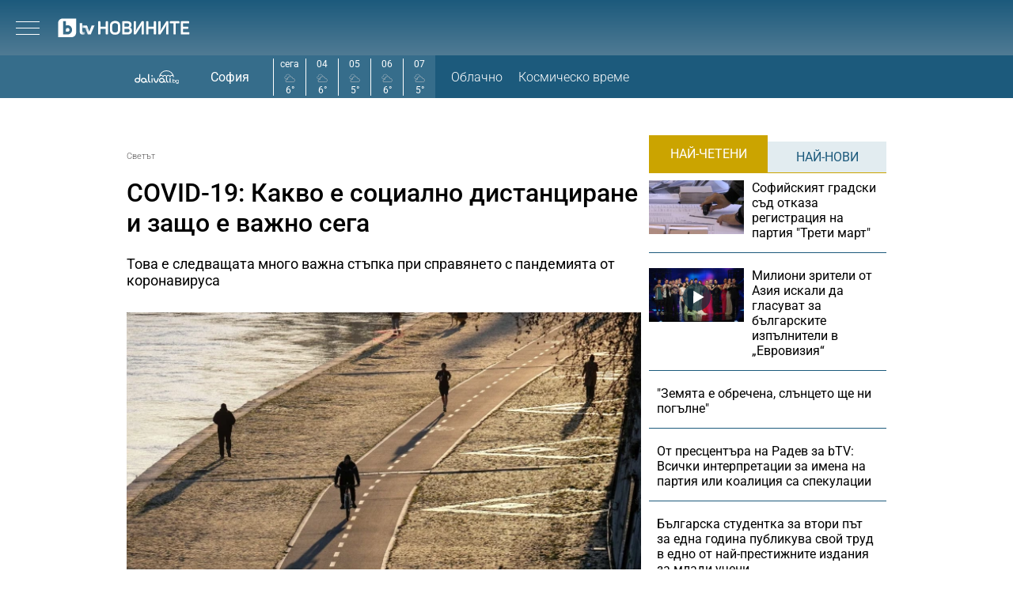

--- FILE ---
content_type: text/html; charset=UTF-8
request_url: https://btvnovinite.bg/svetut/covid-19-kakvo-e-socialno-distancirane-i-zashto-e-vazhno-sega.html?fbclid=IwAR0GnFc9tcVYEKGWpONAnNUARfw83GC_aGTwK7pCRCYZa3YFXUkgEm_xnWY
body_size: 20239
content:
<!DOCTYPE html>
<html lang="bg">

<head>
    <title>COVID-19: Какво е социално дистанциране и защо е важно сега - bTV Новините</title>

    <meta http-equiv="X-UA-Compatible" content="IE=edge" />
    <meta http-equiv="Content-Type" content="text/html; charset=utf-8" />
    <meta name="viewport" content="width=device-width, initial-scale=1, maximum-scale=1" />
    <meta name="description" content="Това е следващата много важна стъпка при справянето с пандемията от коронавируса" />
    <meta name="keywords" content="мерки,болест,ограничение,зараза,карантина,коронавирус,covid19,социално дистанциране" />
    <meta name="facebook-domain-verification" content="n2qcn4rui13r16ju8g6fvv8d9dg3p7" />
        <meta name="robots" content="index, follow, max-image-preview:large, max-snippet:-1, max-video-preview:-1" />
        
        
    <link rel="dns-prefetch" href="https://cms.static.btv.bg/" />
    <link rel="dns-prefetch" href="https://img.cms.bweb.bg/" />
    <link rel="dns-prefetch" href="https://www.google-analytics.com">
    <link rel="dns-prefetch" href="https://www.googletagmanager.com">
    
    
    <style type="text/css">@font-face {font-family:Roboto Slab;font-style:normal;font-weight:300;src:url(/cf-fonts/v/roboto-slab/5.0.18/latin-ext/wght/normal.woff2);unicode-range:U+0100-02AF,U+0304,U+0308,U+0329,U+1E00-1E9F,U+1EF2-1EFF,U+2020,U+20A0-20AB,U+20AD-20CF,U+2113,U+2C60-2C7F,U+A720-A7FF;font-display:swap;}@font-face {font-family:Roboto Slab;font-style:normal;font-weight:300;src:url(/cf-fonts/v/roboto-slab/5.0.18/vietnamese/wght/normal.woff2);unicode-range:U+0102-0103,U+0110-0111,U+0128-0129,U+0168-0169,U+01A0-01A1,U+01AF-01B0,U+0300-0301,U+0303-0304,U+0308-0309,U+0323,U+0329,U+1EA0-1EF9,U+20AB;font-display:swap;}@font-face {font-family:Roboto Slab;font-style:normal;font-weight:300;src:url(/cf-fonts/v/roboto-slab/5.0.18/greek-ext/wght/normal.woff2);unicode-range:U+1F00-1FFF;font-display:swap;}@font-face {font-family:Roboto Slab;font-style:normal;font-weight:300;src:url(/cf-fonts/v/roboto-slab/5.0.18/cyrillic/wght/normal.woff2);unicode-range:U+0301,U+0400-045F,U+0490-0491,U+04B0-04B1,U+2116;font-display:swap;}@font-face {font-family:Roboto Slab;font-style:normal;font-weight:300;src:url(/cf-fonts/v/roboto-slab/5.0.18/cyrillic-ext/wght/normal.woff2);unicode-range:U+0460-052F,U+1C80-1C88,U+20B4,U+2DE0-2DFF,U+A640-A69F,U+FE2E-FE2F;font-display:swap;}@font-face {font-family:Roboto Slab;font-style:normal;font-weight:300;src:url(/cf-fonts/v/roboto-slab/5.0.18/greek/wght/normal.woff2);unicode-range:U+0370-03FF;font-display:swap;}@font-face {font-family:Roboto Slab;font-style:normal;font-weight:300;src:url(/cf-fonts/v/roboto-slab/5.0.18/latin/wght/normal.woff2);unicode-range:U+0000-00FF,U+0131,U+0152-0153,U+02BB-02BC,U+02C6,U+02DA,U+02DC,U+0304,U+0308,U+0329,U+2000-206F,U+2074,U+20AC,U+2122,U+2191,U+2193,U+2212,U+2215,U+FEFF,U+FFFD;font-display:swap;}@font-face {font-family:Roboto Slab;font-style:normal;font-weight:400;src:url(/cf-fonts/v/roboto-slab/5.0.18/vietnamese/wght/normal.woff2);unicode-range:U+0102-0103,U+0110-0111,U+0128-0129,U+0168-0169,U+01A0-01A1,U+01AF-01B0,U+0300-0301,U+0303-0304,U+0308-0309,U+0323,U+0329,U+1EA0-1EF9,U+20AB;font-display:swap;}@font-face {font-family:Roboto Slab;font-style:normal;font-weight:400;src:url(/cf-fonts/v/roboto-slab/5.0.18/cyrillic/wght/normal.woff2);unicode-range:U+0301,U+0400-045F,U+0490-0491,U+04B0-04B1,U+2116;font-display:swap;}@font-face {font-family:Roboto Slab;font-style:normal;font-weight:400;src:url(/cf-fonts/v/roboto-slab/5.0.18/greek/wght/normal.woff2);unicode-range:U+0370-03FF;font-display:swap;}@font-face {font-family:Roboto Slab;font-style:normal;font-weight:400;src:url(/cf-fonts/v/roboto-slab/5.0.18/latin/wght/normal.woff2);unicode-range:U+0000-00FF,U+0131,U+0152-0153,U+02BB-02BC,U+02C6,U+02DA,U+02DC,U+0304,U+0308,U+0329,U+2000-206F,U+2074,U+20AC,U+2122,U+2191,U+2193,U+2212,U+2215,U+FEFF,U+FFFD;font-display:swap;}@font-face {font-family:Roboto Slab;font-style:normal;font-weight:400;src:url(/cf-fonts/v/roboto-slab/5.0.18/cyrillic-ext/wght/normal.woff2);unicode-range:U+0460-052F,U+1C80-1C88,U+20B4,U+2DE0-2DFF,U+A640-A69F,U+FE2E-FE2F;font-display:swap;}@font-face {font-family:Roboto Slab;font-style:normal;font-weight:400;src:url(/cf-fonts/v/roboto-slab/5.0.18/greek-ext/wght/normal.woff2);unicode-range:U+1F00-1FFF;font-display:swap;}@font-face {font-family:Roboto Slab;font-style:normal;font-weight:400;src:url(/cf-fonts/v/roboto-slab/5.0.18/latin-ext/wght/normal.woff2);unicode-range:U+0100-02AF,U+0304,U+0308,U+0329,U+1E00-1E9F,U+1EF2-1EFF,U+2020,U+20A0-20AB,U+20AD-20CF,U+2113,U+2C60-2C7F,U+A720-A7FF;font-display:swap;}@font-face {font-family:Roboto Slab;font-style:normal;font-weight:700;src:url(/cf-fonts/v/roboto-slab/5.0.18/cyrillic-ext/wght/normal.woff2);unicode-range:U+0460-052F,U+1C80-1C88,U+20B4,U+2DE0-2DFF,U+A640-A69F,U+FE2E-FE2F;font-display:swap;}@font-face {font-family:Roboto Slab;font-style:normal;font-weight:700;src:url(/cf-fonts/v/roboto-slab/5.0.18/greek/wght/normal.woff2);unicode-range:U+0370-03FF;font-display:swap;}@font-face {font-family:Roboto Slab;font-style:normal;font-weight:700;src:url(/cf-fonts/v/roboto-slab/5.0.18/vietnamese/wght/normal.woff2);unicode-range:U+0102-0103,U+0110-0111,U+0128-0129,U+0168-0169,U+01A0-01A1,U+01AF-01B0,U+0300-0301,U+0303-0304,U+0308-0309,U+0323,U+0329,U+1EA0-1EF9,U+20AB;font-display:swap;}@font-face {font-family:Roboto Slab;font-style:normal;font-weight:700;src:url(/cf-fonts/v/roboto-slab/5.0.18/latin/wght/normal.woff2);unicode-range:U+0000-00FF,U+0131,U+0152-0153,U+02BB-02BC,U+02C6,U+02DA,U+02DC,U+0304,U+0308,U+0329,U+2000-206F,U+2074,U+20AC,U+2122,U+2191,U+2193,U+2212,U+2215,U+FEFF,U+FFFD;font-display:swap;}@font-face {font-family:Roboto Slab;font-style:normal;font-weight:700;src:url(/cf-fonts/v/roboto-slab/5.0.18/cyrillic/wght/normal.woff2);unicode-range:U+0301,U+0400-045F,U+0490-0491,U+04B0-04B1,U+2116;font-display:swap;}@font-face {font-family:Roboto Slab;font-style:normal;font-weight:700;src:url(/cf-fonts/v/roboto-slab/5.0.18/greek-ext/wght/normal.woff2);unicode-range:U+1F00-1FFF;font-display:swap;}@font-face {font-family:Roboto Slab;font-style:normal;font-weight:700;src:url(/cf-fonts/v/roboto-slab/5.0.18/latin-ext/wght/normal.woff2);unicode-range:U+0100-02AF,U+0304,U+0308,U+0329,U+1E00-1E9F,U+1EF2-1EFF,U+2020,U+20A0-20AB,U+20AD-20CF,U+2113,U+2C60-2C7F,U+A720-A7FF;font-display:swap;}</style>
    <style type="text/css">@font-face {font-family:Roboto;font-style:normal;font-weight:300;src:url(/cf-fonts/s/roboto/5.0.11/latin/300/normal.woff2);unicode-range:U+0000-00FF,U+0131,U+0152-0153,U+02BB-02BC,U+02C6,U+02DA,U+02DC,U+0304,U+0308,U+0329,U+2000-206F,U+2074,U+20AC,U+2122,U+2191,U+2193,U+2212,U+2215,U+FEFF,U+FFFD;font-display:swap;}@font-face {font-family:Roboto;font-style:normal;font-weight:300;src:url(/cf-fonts/s/roboto/5.0.11/latin-ext/300/normal.woff2);unicode-range:U+0100-02AF,U+0304,U+0308,U+0329,U+1E00-1E9F,U+1EF2-1EFF,U+2020,U+20A0-20AB,U+20AD-20CF,U+2113,U+2C60-2C7F,U+A720-A7FF;font-display:swap;}@font-face {font-family:Roboto;font-style:normal;font-weight:300;src:url(/cf-fonts/s/roboto/5.0.11/cyrillic-ext/300/normal.woff2);unicode-range:U+0460-052F,U+1C80-1C88,U+20B4,U+2DE0-2DFF,U+A640-A69F,U+FE2E-FE2F;font-display:swap;}@font-face {font-family:Roboto;font-style:normal;font-weight:300;src:url(/cf-fonts/s/roboto/5.0.11/vietnamese/300/normal.woff2);unicode-range:U+0102-0103,U+0110-0111,U+0128-0129,U+0168-0169,U+01A0-01A1,U+01AF-01B0,U+0300-0301,U+0303-0304,U+0308-0309,U+0323,U+0329,U+1EA0-1EF9,U+20AB;font-display:swap;}@font-face {font-family:Roboto;font-style:normal;font-weight:300;src:url(/cf-fonts/s/roboto/5.0.11/cyrillic/300/normal.woff2);unicode-range:U+0301,U+0400-045F,U+0490-0491,U+04B0-04B1,U+2116;font-display:swap;}@font-face {font-family:Roboto;font-style:normal;font-weight:300;src:url(/cf-fonts/s/roboto/5.0.11/greek/300/normal.woff2);unicode-range:U+0370-03FF;font-display:swap;}@font-face {font-family:Roboto;font-style:normal;font-weight:300;src:url(/cf-fonts/s/roboto/5.0.11/greek-ext/300/normal.woff2);unicode-range:U+1F00-1FFF;font-display:swap;}@font-face {font-family:Roboto;font-style:normal;font-weight:400;src:url(/cf-fonts/s/roboto/5.0.11/cyrillic/400/normal.woff2);unicode-range:U+0301,U+0400-045F,U+0490-0491,U+04B0-04B1,U+2116;font-display:swap;}@font-face {font-family:Roboto;font-style:normal;font-weight:400;src:url(/cf-fonts/s/roboto/5.0.11/greek/400/normal.woff2);unicode-range:U+0370-03FF;font-display:swap;}@font-face {font-family:Roboto;font-style:normal;font-weight:400;src:url(/cf-fonts/s/roboto/5.0.11/greek-ext/400/normal.woff2);unicode-range:U+1F00-1FFF;font-display:swap;}@font-face {font-family:Roboto;font-style:normal;font-weight:400;src:url(/cf-fonts/s/roboto/5.0.11/latin/400/normal.woff2);unicode-range:U+0000-00FF,U+0131,U+0152-0153,U+02BB-02BC,U+02C6,U+02DA,U+02DC,U+0304,U+0308,U+0329,U+2000-206F,U+2074,U+20AC,U+2122,U+2191,U+2193,U+2212,U+2215,U+FEFF,U+FFFD;font-display:swap;}@font-face {font-family:Roboto;font-style:normal;font-weight:400;src:url(/cf-fonts/s/roboto/5.0.11/vietnamese/400/normal.woff2);unicode-range:U+0102-0103,U+0110-0111,U+0128-0129,U+0168-0169,U+01A0-01A1,U+01AF-01B0,U+0300-0301,U+0303-0304,U+0308-0309,U+0323,U+0329,U+1EA0-1EF9,U+20AB;font-display:swap;}@font-face {font-family:Roboto;font-style:normal;font-weight:400;src:url(/cf-fonts/s/roboto/5.0.11/latin-ext/400/normal.woff2);unicode-range:U+0100-02AF,U+0304,U+0308,U+0329,U+1E00-1E9F,U+1EF2-1EFF,U+2020,U+20A0-20AB,U+20AD-20CF,U+2113,U+2C60-2C7F,U+A720-A7FF;font-display:swap;}@font-face {font-family:Roboto;font-style:normal;font-weight:400;src:url(/cf-fonts/s/roboto/5.0.11/cyrillic-ext/400/normal.woff2);unicode-range:U+0460-052F,U+1C80-1C88,U+20B4,U+2DE0-2DFF,U+A640-A69F,U+FE2E-FE2F;font-display:swap;}@font-face {font-family:Roboto;font-style:normal;font-weight:500;src:url(/cf-fonts/s/roboto/5.0.11/latin/500/normal.woff2);unicode-range:U+0000-00FF,U+0131,U+0152-0153,U+02BB-02BC,U+02C6,U+02DA,U+02DC,U+0304,U+0308,U+0329,U+2000-206F,U+2074,U+20AC,U+2122,U+2191,U+2193,U+2212,U+2215,U+FEFF,U+FFFD;font-display:swap;}@font-face {font-family:Roboto;font-style:normal;font-weight:500;src:url(/cf-fonts/s/roboto/5.0.11/vietnamese/500/normal.woff2);unicode-range:U+0102-0103,U+0110-0111,U+0128-0129,U+0168-0169,U+01A0-01A1,U+01AF-01B0,U+0300-0301,U+0303-0304,U+0308-0309,U+0323,U+0329,U+1EA0-1EF9,U+20AB;font-display:swap;}@font-face {font-family:Roboto;font-style:normal;font-weight:500;src:url(/cf-fonts/s/roboto/5.0.11/latin-ext/500/normal.woff2);unicode-range:U+0100-02AF,U+0304,U+0308,U+0329,U+1E00-1E9F,U+1EF2-1EFF,U+2020,U+20A0-20AB,U+20AD-20CF,U+2113,U+2C60-2C7F,U+A720-A7FF;font-display:swap;}@font-face {font-family:Roboto;font-style:normal;font-weight:500;src:url(/cf-fonts/s/roboto/5.0.11/cyrillic/500/normal.woff2);unicode-range:U+0301,U+0400-045F,U+0490-0491,U+04B0-04B1,U+2116;font-display:swap;}@font-face {font-family:Roboto;font-style:normal;font-weight:500;src:url(/cf-fonts/s/roboto/5.0.11/cyrillic-ext/500/normal.woff2);unicode-range:U+0460-052F,U+1C80-1C88,U+20B4,U+2DE0-2DFF,U+A640-A69F,U+FE2E-FE2F;font-display:swap;}@font-face {font-family:Roboto;font-style:normal;font-weight:500;src:url(/cf-fonts/s/roboto/5.0.11/greek-ext/500/normal.woff2);unicode-range:U+1F00-1FFF;font-display:swap;}@font-face {font-family:Roboto;font-style:normal;font-weight:500;src:url(/cf-fonts/s/roboto/5.0.11/greek/500/normal.woff2);unicode-range:U+0370-03FF;font-display:swap;}@font-face {font-family:Roboto;font-style:normal;font-weight:700;src:url(/cf-fonts/s/roboto/5.0.11/greek-ext/700/normal.woff2);unicode-range:U+1F00-1FFF;font-display:swap;}@font-face {font-family:Roboto;font-style:normal;font-weight:700;src:url(/cf-fonts/s/roboto/5.0.11/latin/700/normal.woff2);unicode-range:U+0000-00FF,U+0131,U+0152-0153,U+02BB-02BC,U+02C6,U+02DA,U+02DC,U+0304,U+0308,U+0329,U+2000-206F,U+2074,U+20AC,U+2122,U+2191,U+2193,U+2212,U+2215,U+FEFF,U+FFFD;font-display:swap;}@font-face {font-family:Roboto;font-style:normal;font-weight:700;src:url(/cf-fonts/s/roboto/5.0.11/greek/700/normal.woff2);unicode-range:U+0370-03FF;font-display:swap;}@font-face {font-family:Roboto;font-style:normal;font-weight:700;src:url(/cf-fonts/s/roboto/5.0.11/cyrillic-ext/700/normal.woff2);unicode-range:U+0460-052F,U+1C80-1C88,U+20B4,U+2DE0-2DFF,U+A640-A69F,U+FE2E-FE2F;font-display:swap;}@font-face {font-family:Roboto;font-style:normal;font-weight:700;src:url(/cf-fonts/s/roboto/5.0.11/cyrillic/700/normal.woff2);unicode-range:U+0301,U+0400-045F,U+0490-0491,U+04B0-04B1,U+2116;font-display:swap;}@font-face {font-family:Roboto;font-style:normal;font-weight:700;src:url(/cf-fonts/s/roboto/5.0.11/latin-ext/700/normal.woff2);unicode-range:U+0100-02AF,U+0304,U+0308,U+0329,U+1E00-1E9F,U+1EF2-1EFF,U+2020,U+20A0-20AB,U+20AD-20CF,U+2113,U+2C60-2C7F,U+A720-A7FF;font-display:swap;}@font-face {font-family:Roboto;font-style:normal;font-weight:700;src:url(/cf-fonts/s/roboto/5.0.11/vietnamese/700/normal.woff2);unicode-range:U+0102-0103,U+0110-0111,U+0128-0129,U+0168-0169,U+01A0-01A1,U+01AF-01B0,U+0300-0301,U+0303-0304,U+0308-0309,U+0323,U+0329,U+1EA0-1EF9,U+20AB;font-display:swap;}</style>

        <link rel="alternate" type="application/rss+xml" href="https://btvnovinite.bg/lbin/v3/rss.php?section_id=16087" />
    
        <link rel="canonical" href="https://btvnovinite.bg/svetut/covid-19-kakvo-e-socialno-distancirane-i-zashto-e-vazhno-sega.html">                    <meta property="og:site_name" content="bTV Новините" />
        <meta property="og:type" content="article" />
        <meta property="og:title" content="COVID-19: Какво е социално дистанциране и защо е важно сега" />
        <meta property="og:image" content="https://cdn.btv.bg/media/images/1200x630/Mar2020/2112117860.jpg" />
        <meta property="og:image:secure_url" content="https://cdn.btv.bg/media/images/1200x630/Mar2020/2112117860.jpg" />
        <meta property="fb:app_id" content="208539599222169" />
        <meta property="fb:pages" content="248414188545735" />
        <meta property="og:url" content="https://btvnovinite.bg/svetut/covid-19-kakvo-e-socialno-distancirane-i-zashto-e-vazhno-sega.html" />
        <meta property="og:description" content="Това е следващата много важна стъпка при справянето с пандемията от коронавируса" />
        <link rel="image_src" href="https://cdn.btv.bg/media/images/1200x630/Mar2020/2112117860.jpg" />
    
        
        <script type="application/ld+json">
            //<![CDATA[
            {
                "@context": "https://schema.org",
                "@type": "WebSite",
                "url": "https:\/\/btvnovinite.bg",
                "potentialAction": {
                    "@type": "SearchAction",
                    "target": "https:\/\/btvnovinite.bg\/search\/?q={search_term_string}&o=date",
                    "query-input": "required name=search_term_string"
                }
            }
            //]]>
        </script>
    

    <link rel="preload" as="style" href="/css/bg/microsites/btvnovinite/css/main.css?v=3.1.27" />
        <link rel="preload" as="script" href="https://cms.static.btv.bg/microsites/btvnovinite/js/lazyload.min.js" />
    <link rel="preload" as="script" href="https://cms.static.btv.bg/microsites/btvnovinite/js/lazyload.min.js" />
        <link rel="preload" as="image" href="https://cms.static.btv.bg/microsites/btvnovinite/img/placeholder_btvNovinite_300x600.jpg" />
    
    
    <link rel="shortcut icon" type="image/x-icon" href="https://cms.static.btv.bg/main/img/btvnews.ico" />

    <link rel="stylesheet" type="text/css" href="/css/bg/microsites/btvnovinite/css/main.css?v=3.1.27" />

            <link rel="stylesheet" type="text/css" href="/css/bg/microsites/btvnovinite/css/article.css?v=3.1.27" />
        
        
    <script type="f7c307111876963b2ffbffae-text/javascript">
        var site_id = 80;
        var article_id = "2100601024";
        var section_id = "16087";
        var story_id = '';
        var gallery_id = '';
        var article_style = 'Article';
        //  var static_server = 'https://cms.static.btv.bg';

        var dfp_site = 'btvnovinite.bg';
        var dfp_website = 'btv_novinite';
        var dfp_mobile = false;
        var dfp_tags = ["\u043c\u0435\u0440\u043a\u0438","\u0431\u043e\u043b\u0435\u0441\u0442","\u043e\u0433\u0440\u0430\u043d\u0438\u0447\u0435\u043d\u0438\u0435","\u0437\u0430\u0440\u0430\u0437\u0430","\u043a\u0430\u0440\u0430\u043d\u0442\u0438\u043d\u0430","\u043a\u043e\u0440\u043e\u043d\u0430\u0432\u0438\u0440\u0443\u0441","covid19","\u0441\u043e\u0446\u0438\u0430\u043b\u043d\u043e \u0434\u0438\u0441\u0442\u0430\u043d\u0446\u0438\u0440\u0430\u043d\u0435"];
        var dfp_status = {"medium_rectangle_300x250_first":true,"medium_rectangle_300x250_second":true,"megaboard":true,"megaboard_second":false,"megaboard_third":false,"wallpaper":true,"ibug":false,"carousel":true,"in_article_300x250_first":false,"in_article_300x250_second":false,"in_listing_native":false,"adform_exclusive_mobile_300x250_first":false,"adform_exclusive_mobile_300x250_second":false,"adform_exclusive_300x250_second":false,"video_border_top":false,"video_border_bottom":false,"video_overlay":false,"video_overlay_vertical":false,"amp_wrapper_top":false,"amp_wrapper_bottom":false,"mobile1x1":false,"top":true,"top_dropdown":false};
        var dfp_show_ads = 1;
        var dfp_env = '1';
        
        const regex=/Mobi|Android|webOS|iPhone|iPad|iPod|BlackBerry|IEMobile|Opera Mini/i;var mobile=regex.test(navigator.userAgent);if(mobile||window.innerWidth<640){var device_type='mobile'}else{var device_type='desktop'}
        
        var gtm_vod = false;

	var article_gtm_data = {
		articleTitle: 'COVID-19: Какво е социално дистанциране и защо е важно сега',
		articleTitleEn: 'COVID-19: What is social distancing and why it matters now',		pageCategory: 'news',
		articleId: '2100601024',
		pageType: 'article',
		articleType: 'article',
		articleAuthorId: '435',
		articleAuthor: 'btvnovinite.bg',
		articleDatePublished: '1584000936',
		articleTopics: 'мерки,болест,ограничение,зараза,карантина,коронавирус,covid19,социално дистанциране', 
		sectionId: '16087',
		sectionName: 'Светът',
		articleWordCount: '547',
		articleGallery: '0',
		deviceType: device_type,
		articleLoadMoreButton: false,
				pagePlayerEnabled: 0,
	};	
	     </script>

    <link rel="manifest" href="/manifest.json" />
    
    <!-- Google Tag Manager -->
    <script type="f7c307111876963b2ffbffae-text/javascript">(function(w,d,s,l,i){w[l]=w[l]||[];w[l].push({'gtm.start':
    new Date().getTime(),event:'gtm.js'});var f=d.getElementsByTagName(s)[0],
    j=d.createElement(s),dl=l!='dataLayer'?'&l='+l:'';j.async=true;j.src=
    'https://www.googletagmanager.com/gtm.js?id='+i+dl;f.parentNode.insertBefore(j,f);
    })(window,document,'script','dataLayer','GTM-5GQTM3D4');</script>
    <!-- End Google Tag Manager -->
    
    
    
    <script type="f7c307111876963b2ffbffae-text/javascript">
    (function(c,l,a,r,i,t,y){
    c[a]=c[a]||function(){(c[a].q=c[a].q||[]).push(arguments)};
    t=l.createElement(r);t.async=1;t.src="https://www.clarity.ms/tag/"+i;
    y=l.getElementsByTagName(r)[0];y.parentNode.insertBefore(t,y);
    })(window, document, "clarity", "script", "sjep4oxq50");
    </script>
    

    <script async id="ebx" src="//applets.ebxcdn.com/ebx.js" type="f7c307111876963b2ffbffae-text/javascript"></script>

          <script src="https://publisher.caroda.io/videoPlayer/caroda.min.js?ctok=0239cd062264" crossorigin="anonymous" defer type="f7c307111876963b2ffbffae-text/javascript"></script>
        
    <script data-ad-client="ca-pub-2230223935244955" async src="https://pagead2.googlesyndication.com/pagead/js/adsbygoogle.js" type="f7c307111876963b2ffbffae-text/javascript"></script>

</head>

<body  itemscope="" itemtype="https://schema.org/WebPage">
<noscript><iframe src="https://www.googletagmanager.com/ns.html?id=GTM-5GQTM3D4" height="0" width="0" style="display:none;visibility:hidden"></iframe></noscript><div class="btv-mobileads-wrapper_wrap">
		<div class="btv-mobileads-wrapper_page">
				<div class="wrapper" id='content_router'>
												<div>
																<div>
																				<div>
												<!-- START NEW DESIGN BTV NOVINITE -->

<header class="btv-novinite-header header-wrapper">
	<div class="header-content">
		<div class="top-navigation">
			<a href="https://btvsport.bg/" target="_blank">
				<img width="85" height="16" class="btv-sport" src="https://cms.static.btv.bg/microsites/btvsport/images/logos/BTV-Sport.svg" alt="bTV Спорт" />
			</a>
			<a width="62" height="16" href="https://businessnovinite.bg/" target="_blank">
				<img fetchpriority="high" class="btv-businessnovinite" src="https://cms.static.btv.bg/microsites/btvnovinite/images/logos/BTV-BusinessNovinite.svg" alt="Бизнес Новините" />
			</a>
			<a href="https://btvplus.bg/" target="_blank">
				<img width="50" height="16" class="btv-plus" src="https://cms.static.btv.bg/microsites/btvnovinite/images/logos/BTV-Plus.svg?v25" alt="bTV+" />
			</a>
			<a href="https://ladyzone.bg/" target="_blank">
				<img width="71" height="12" class="btv-ladyzone" src="https://cms.static.btv.bg/microsites/btvnovinite/images/logos/BTV-LadyZone.svg" alt="LadyZone" />
			</a>
			<a href="https://svetatnazdraveto.bg/" target="_blank">
				<img fetchpriority="high" width="164" height="20" class="btv-svetatnazdraveto" src="https://cms.static.btv.bg/microsites/btvnovinite/images/logos/SvetatNaZdraveto.svg" alt="Светът на здравето" />
			</a>
			<div class="input-wrap">
				<form id="search-submit" action="/search/" method="GET" autocomplete="off">
					<input type="hidden" name="o" value="date" />
					<input class="text" type="text" name="q" autocomplete='off' />
					<span class="icon-search"></span>
				</form>
			</div>
			<div class="all-lives">
				<a href="https://btvnovinite.bg/">
					<div class="live-blog first">
						<span class="blink-circle"></span>
						<span class="text">на живо</span>
					</div>
				</a>
							</div>
		</div>
		<a class="site-logo" href="/">
			<img fetchpriority="high" src="https://cms.static.btv.bg/microsites/btvnovinite/images/logos/BTV-Novinite.svg" alt="bTV Новините" />
		</a>
		<nav class="main-navigation">
			<ul>
				<li id="video-podcasts">
					<a href="/podcast/">Видео подкасти</a>
					<span class="arrow-open-close"></span>
				</li>				
				<li>
					<a href="/novinite-ot-dnes/">Днес</a>
				</li>
				<li>
					<a href="/bulgaria/">България</a>
				</li>
				<li>
					<a href="/svetut/">Светът</a>
				</li> 
	
				<li>
					<a href="/predavania/btv-svetat/" class="mt3"><img src="https://web.static.btv.bg/btv_svetat_button_110x24.png?v25" alt="bTV - Светът"></a>
				</li>
				
			  <li>
					<a href="https://btvsport.bg/">Спорт</a>
				</li>  
							
				<li>
					<a href="https://businessnovinite.bg/">Бизнес</a>
				</li>
				<li>
					<a href="/lifestyle/liubopitno/">Любопитно</a>
				</li>
				<li>
					<a href="/predavania/">Предавания</a>
				</li>
<!--
				<li>
					<a href="/btv-razkazva/">bTV разказва</a>
				</li>
				<li>
					<a href="/az-reporterut/">Аз, Репортерът</a>
				</li>
				-->
				<li>
					<a href="/evroto/" class="mtm4"><img src="https://web.static.btv.bg/btvnovinite_btn_evroto.png" alt="Еврото в България"></a>
				</li>
				<li>
					<a href="/btv-razkazva/" class="mt3"><img src="https://web.static.btv.bg/btv_razkazva_btn_btvnovinite.png?v25" alt="bTV Разказва"></a>
				</li>
			</ul>
		</nav>
	</div>
</header>

<div class="btv-novinite-sub-menu-wrapper">
	<ul class="sub-menu-list video-podcasts">
        <li>
            <a href="/jenite-na-bulgaria/" class="mt3"><img src="https://web.static.btv.bg/181x22_button.jpg" alt="Жените на България" /></a>
        </li>
		<!--
		<li>
			<a href="/obori-me/">Обори ме</a>
		</li>
		-->
    </ul>
</div>

<header class="btv-novinite-header-mobile header-wrapper-mobile">
	<div class="left">
		<div class="menu-hamburger">
			<span class="top"></span>
			<span class="middle"></span>
			<span class="bottom"></span>
		</div>
		<a class="site-logo" href="/">
			<img fetchpriority="high" src="https://cms.static.btv.bg/microsites/btvnovinite/images/logos/BTV-Novinite.svg" alt="bTV Новините" />
		</a>
	</div>
	<div class="right">
		<div class="all-lives">
			<a href="">
				<div class="live-blog first">
					<span class="blink-circle"></span>
					<span class="text">на живо</span>
				</div>
			</a>
					</div>
	</div>
</header>
<nav class="btv-novinite-navigation-mobile navigation-mobile">
	<div class="header-close-wrap">
		<a class="site-logo" href="/">
			<img fetchpriority="high" src="https://cms.static.btv.bg/microsites/btvnovinite/images/logos/BTV-Novinite.svg" alt="bTV Новините">
		</a>
		<div class="close-navigation">
			<span class="left"></span>
			<span class="right"></span>
		</div>
	</div>
	<ul>
		<li class="sub-item-menu-mobile">
			<a href="/podcast/">Видео подкасти</a>
			<span class="arrow-open-close"></span>
		</li>
		<div class="sub-menu-accordion">
			<ul>
				<li>
					<a href="/jenite-na-bulgaria/"><img src="https://web.static.btv.bg/181x22_button.jpg" alt="Жените на България" /></a>
				</li>
				<!--
				<li>
					<a href="/obori-me/">Обори ме</a>
				</li>
				-->
			</ul>
		</div>
		<li>
			<a href="/novinite-ot-dnes/">Днес</a>
		</li>
		<li>
			<a href="/bulgaria/">България</a>
		</li>
		<li>
			<a href="/svetut/">Светът</a>
		</li>
		
		<li>
			<a href="/predavania/btv-svetat/" class="mt3"><img src="https://web.static.btv.bg/btv_svetat_button_110x24.png?v25" alt="bTV - Светът"></a>
		</li>
		
		 <li>
			<a href="https://btvsport.bg/">Спорт</a>
		</li>  
		<li>
			<a href="https://businessnovinite.bg/">Пари</a>
		</li>
		<li>
			<a href="/lifestyle/liubopitno/">Любопитно</a>
		</li>
		<li>
			<a href="/predavania/">Предавания</a>
		</li>
<!--
		<li>
			<a href="/btv-razkazva/">bTV разказва</a>
		</li>
-->
		
		<li>
			<a href="/evroto/" class="mtm4"><img src="https://web.static.btv.bg/btvnovinite_btn_evroto.png" alt="Еврото в България"></a>
		</li>
		
		<li>
			<a href="/btv-razkazva/" class="mt3"><img src="https://web.static.btv.bg/btv_razkazva_btn_btvnovinite.png?v25" alt="bTV Разказва"></a>
		</li>

		<li>
			<a href="/az-reporterut/">Аз, Репортерът</a>
		</li>
		<li>
			<a href="https://svetatnazdraveto.bg/" target="_blank">
				<img width="230" height="28" src="https://cms.static.btv.bg/microsites/btvnovinite/images/logos/SvetatNaZdraveto.svg" alt="Светът на здравето" />
			</a>
		</li>
		<li>
			<a href="/sudurjanie-ot-partnyori/">Съдържание от партньори</a>
		</li>
		
	</ul>

	<div class="all-lives">
		<a href="/">
			<div class="live-blog first">
				<span class="blink-circle"></span>
				<span class="text">на живо</span>
			</div>
		</a>
			</div>


	<div class="top-navigation">
		<div class="sites">
			<a href="https://btvnovinite.bg/" target="_blank">
				<img class="btv-sport" src="https://cms.static.btv.bg/microsites/btvnovinite/images/logos/BTV-Sport.svg" alt="bTV Спорт" />
			</a>
			<a href="https://businessnovinite.bg/" target="_blank">
				<img class="btv-businessnovinite"
					src="https://cms.static.btv.bg/microsites/btvnovinite/images/logos/BTV-BusinessNovinite.svg" alt="Бизнес Новините" />
			</a>
			<a href="https://btvplus.bg/" target="_blank">
				<img class="btv-plus" src="https://cms.static.btv.bg/microsites/btvnovinite/images/logos/BTV-Plus.svg" alt="bTV+" />
			</a>
			<a href="https://ladyzone.bg/" target="_blank">
				<img class="btv-ladyzone" src="https://cms.static.btv.bg/microsites/btvnovinite/images/logos/BTV-LadyZone.svg" alt="LadyZone" />
			</a>
		</div>
		<div class="input-wrap">
			<form id="search-submit-mobile" action="/search/" method="GET" autocomplete="off">
				<input type="hidden" name="o" value="date" />
				<input class="text" type="text" name="q" autocomplete='off' />
				<span class="icon-search mobile"></span>
			</form>
		</div>
	</div>
</nav>

<div class="live_event_wrapper">
	<a href="" class="link_live" onclick="if (!window.__cfRLUnblockHandlers) return false; _sendGAEvent('Live_Video_NP', 'click_top_bar_button', document.title, true)" data-cf-modified-f7c307111876963b2ffbffae-="">
		<div class="live_event_btn">
			<span>&nbsp;</span>
		</div>
		<marquee scrollamount="3" onmouseover="if (!window.__cfRLUnblockHandlers) return false; this.stop();" onmouseout="if (!window.__cfRLUnblockHandlers) return false; this.start();" direction="left" speed="slow" behavior="loop" class="live_txt marquee_text" id="marquee-first" data-cf-modified-f7c307111876963b2ffbffae-="">
			<span class="line" id="line"> </span>
		</marquee>
	</a>
</div>


										</div>
																				<div>
												<div class="btv-novinite-weather">
	<a href="https://dalivali.bg/?utm_source=btvnovinite.bg&utm_medium=header&utm_campaign=dalivali_logo_in_btvnovinite" target="_blank" title="Прогноза за времето от dalivali.bg">
		<div class="weather-wrap">
			<div class="left">
				<div class="logo-weather">
					<img class="btv-dalivali" src="/static/bg/microsites/btvnovinite/images/logos/BTV-DaliVali.svg" width="56" height="17" alt="dalivali.bg" />
				</div>
				<div class="location">София</div>
								<div class="weather  firstelm ">
					<span class="min">сега</span>
					<span class="sign"><img src="/static/bg/microsites/dalivali/img/icons/4.svg" width="14" height="14" alt="Облачно" /></span>
					<span class="max">6&deg;</span>
				</div>
								<div class="weather  hide-on-mobile ">
					<span class="min">04</span>
					<span class="sign"><img src="/static/bg/microsites/dalivali/img/icons/4.svg" width="14" height="14" alt="Облачно" /></span>
					<span class="max">6&deg;</span>
				</div>
								<div class="weather  hide-on-mobile ">
					<span class="min">05</span>
					<span class="sign"><img src="/static/bg/microsites/dalivali/img/icons/4.svg" width="14" height="14" alt="Облачно" /></span>
					<span class="max">5&deg;</span>
				</div>
								<div class="weather  hide-on-mobile ">
					<span class="min">06</span>
					<span class="sign"><img src="/static/bg/microsites/dalivali/img/icons/4.svg" width="14" height="14" alt="Облачно" /></span>
					<span class="max">6&deg;</span>
				</div>
								<div class="weather  hide-on-mobile ">
					<span class="min">07</span>
					<span class="sign"><img src="/static/bg/microsites/dalivali/img/icons/4.svg" width="14" height="14" alt="Облачно" /></span>
					<span class="max">5&deg;</span>
				</div>
												<div class="weather latest-news">
					<div class="mark-latest-label" onclick="if (!window.__cfRLUnblockHandlers) return false; showLatestNewsUnderWeather();return false;" data-cf-modified-f7c307111876963b2ffbffae-="">Последни <br >новини</div>
				</div>
							</div>
			<div class="right">
				<!--<div class="current-date">01.02.2026</div>-->
				<div class="info">Облачно</div>
				<a href="/tag/?tag=космическо време&o=date">Космическо време</a>
			</div>
		</div>
	</a>
</div>

<div class="cosmicweather">
	<!-- <div class="weather-wrap" style="padding: 10px;"><a href="/tag/?tag=космическо време&o=date">Космическо време</a></div> -->
	 
</div>
	
<div class="global-container">
	<div class="most-read-section mobile">
		<div id="latest-mobile-weather" class="news-articles-inline latest-container">
			<div class="gray-rectangle news-section">
				<div class="head-title"> <span class="rectangle"></span>
					<h2 class="text"> <span>Последни новини</span> </h2>
					<span class="blue-line"></span>
				</div>
			</div>

						<div class="news-article-inline">
				<a href="/svetut/instrument-s-izkustven-intelekt-ocenjava-riska-ot-vtorichni-infarkti-pri-onkobolni-pacienti.html" >
											<div class="image-article" style="position:relative;width:40%;float:left; display:block;">
		
									
									
							<div class="top-right-flag">
										
															</div>
														<img class="lazy" data-src="https://cdn.btv.bg/media/images/480x270/Jan2026/2113740420.jpg" alt="Инструмент с изкуствен интелект преценява риска от вторични инфаркти при онкоболни пациенти" />
													</div>
						<div class="info-article" style="  width: calc(60% - 20px); ">
														<h3 class="title">Инструмент с изкуствен интелект преценява риска от вторични инфаркти при онкоболни пациенти</h3>
						</div>
									</a>
			</div>
						<div class="news-article-inline">
				<a href="/svetut/raketite-na-ejbraham-linkaln-osigurjavat-gospodstvo-na-mnogo-golemi-razstojanija.html" >
											<div class="image-article" style="position:relative;width:40%;float:left; display:block;">
		
									
									
							<div class="top-right-flag">
										
															</div>
														<img class="lazy" data-src="https://cdn.btv.bg/media/images/480x270/Jan2026/2113740413.jpg" alt="Екстрасенската на принцеса Даяна отслабна със 112 кг., изглежда с 20 години по-млада" />
													</div>
						<div class="info-article" style="  width: calc(60% - 20px); ">
														<h3 class="title">Екстрасенската на принцеса Даяна отслабна със 112 кг., изглежда с 20 години по-млада</h3>
						</div>
									</a>
			</div>
						<div class="news-article-inline">
				<a href="/svetut/federalen-sadija-v-amerikanskija-shtat-minesota-otkaza-da-razporedi-spirane-na-imigracionnata-operacija-v-mineapolis.html" >
											<div class="image-article">
		
									
									
							<div class="top-right-flag">
										
															</div>
													</div>
						<div class="info-article" style=" ">
														<h3 class="title">Федерален съдия в Минесота отказа да спре имиграционната акция в Минеаполис</h3>
						</div>
									</a>
			</div>
						<div class="news-article-inline">
				<a href="/svetut/pet-zhertvi-na-pozhar-v-sauna-v-rusija.html" >
											<div class="image-article">
		
									
									
							<div class="top-right-flag">
										
															</div>
													</div>
						<div class="info-article" style=" ">
														<h3 class="title">Пет жертви на пожар в сауна в Русия</h3>
						</div>
									</a>
			</div>
						<div class="news-article-inline">
				<a href="/bulgaria/proverka-na-btv-cenite-na-chastnite-uroci-sa-se-uvelichili-s-mezhdu-5-do-10-sprjamo-minalata-uchebna-godina.html" >
											<div class="image-article">
		
									
														<span class="play-button blue"></span>
									
							<div class="top-right-flag">
										
															</div>
													</div>
						<div class="info-article" style=" ">
														<h3 class="title">Проверка на bTV: Цените на частните уроци са се увеличили с между 5 до 10% спрямо миналата учебна година</h3>
						</div>
									</a>
			</div>
						<div class="news-article-inline">
				<a href="/bulgaria/po-malko-trafik-na-tirove-prez-januari-no-poveche-zhertvi.html" >
											<div class="image-article">
		
									
														<span class="play-button blue"></span>
									
							<div class="top-right-flag">
										
															</div>
													</div>
						<div class="info-article" style=" ">
														<h3 class="title">По-малко трафик на тирове през януари, но повече жертви </h3>
						</div>
									</a>
			</div>
						<div class="news-article-inline">
				<a href="/lifestyle/liubopitno/chetirinogi-terapevti-rabotjat-na-smeni.html" >
											<div class="image-article">
		
									
														<span class="play-button blue"></span>
									
							<div class="top-right-flag">
										
															</div>
													</div>
						<div class="info-article" style=" ">
														<h3 class="title">Четириноги ''терапевти'' работят на смени</h3>
						</div>
									</a>
			</div>
						<div class="news-article-inline">
				<a href="/svetut/deloto-epstijn-sinat-na-pokojnata-kralica-elizabet-e-zasnet-da-kolenichi-na-4-kraka-nad-zhena-lezhashta-na-zemjata.html" >
											<div class="image-article">
		
									
														<span class="play-button blue"></span>
									
							<div class="top-right-flag">
										
															</div>
													</div>
						<div class="info-article" style=" ">
														<h3 class="title">Делото "Епстийн": Синът на покойната кралица Елизабет е заснет да коленичи на 4 крака над жена, лежаща на земята</h3>
						</div>
									</a>
			</div>
						<div class="news-article-inline">
				<a href="/svetut/naj-malko-28-palestinci-sa-ubiti-pri-izraleski-vazdushni-udari-v-ivicata-gaza.html" >
											<div class="image-article">
		
									
														<span class="play-button blue"></span>
									
							<div class="top-right-flag">
										
															</div>
													</div>
						<div class="info-article" style=" ">
														<h3 class="title">Най-малко 28 палестинци са убити при изралески въздушни удари в Ивицата Газа </h3>
						</div>
									</a>
			</div>
						<div class="news-article-inline">
				<a href="/bulgaria/krazhba-na-pari-v-sofija-zavarshi-s-shtastliva-razvrazka-v-ruse.html" >
											<div class="image-article">
		
									
														<span class="play-button blue"></span>
									
							<div class="top-right-flag">
										
															</div>
													</div>
						<div class="info-article" style=" ">
														<h3 class="title">Кражба на 19 000 лева в София завърши с щастлива развръзка в Русе</h3>
						</div>
									</a>
			</div>
					</div>
	</div>
</div>

										</div>
																				<div>
												<div class="bweb-gpt bweb-gpt--top_dropdown"><div id="div-gpt-ad-top_dropdown"> </div></div>
										</div>
																				<div>
												<div class="bweb-gpt bweb-gpt--carousel"><div id="div-gpt-ad-carousel"> </div></div>
										</div>
																				<div>
												<div class="bweb-gpt bweb-gpt--wallpaper"><div id="div-gpt-ad-wallpaper"> </div></div>
										</div>
																				<div>
												<div class="bweb-gpt bweb-gpt--top"><div id="div-gpt-ad-top"> </div></div>
										</div>
																				<div>
												<div class="bweb-gpt bweb-gpt--ibug"><div id="div-gpt-ad-ibug"> </div></div>
										</div>
																		</div>
														</div>
												<div class="global-container max-width-980">
																<div>
																				<div>
												<div class="bweb-gpt bweb-gpt--megaboard"><div id="div-gpt-ad-megaboard"> </div></div>
										</div>
																		</div>
														</div>
												<div class="global-container max-width-980">
																<div class="left-inner-content">
																				<div>
												
<!-- article page content -->
	<!-- breadcrumb -->
	<div class="breadcrumb">
					<a href="/svetut/">Светът</a>
						</div>

					<script type="application/ld+json">
		{
			"@context": "https://schema.org",
			"@type": "BreadcrumbList",
			"itemListElement": [
									{
				"@type": "ListItem",
				"position": 1,
				"name": "Светът",
				"item": "https://btvnovinite.bg/svetut/"
			},
						{
				"@type": "ListItem",
				"position":2,
				"name": "COVID-19: Какво е социално дистанциране и защо е важно сега"
			}]
		}
</script>


	<link rel="preload" as="image" href="https://cdn.btv.bg/media/images/640x360/Mar2020/2112117860.webp" />

<!-- title of article -->
<h1 class="article-title">COVID-19: Какво е социално дистанциране и защо е важно сега</h1>

<!-- subtitle of article -->
<h2 class="article-summary">Това е следващата много важна стъпка при справянето с пандемията от коронавируса</h2>

<div class="content">
	<div class="article-media-wrapper">
					<!-- normal article -->
			<div class="news-articles">
				<div class="news-article">
					<div class="image-article">
						<img src="https://cdn.btv.bg/media/images/640x360/Mar2020/2112117860.webp" />
					</div>
											<div class="source">
							Снимка:
															EPA
													</div>
									</div>
			</div>
			<div class="image-info">
							</div>
		
			</div>

	<script type="application/ld+json">
{
	"@context": "http://schema.org",
	"@type": "NewsArticle",
	"mainEntityOfPage": "https://btvnovinite.bg/svetut/covid-19-kakvo-e-socialno-distancirane-i-zashto-e-vazhno-sega.html",
	"headline": "COVID-19: Какво е социално дистанциране и защо е важно сега",
		"publisher": {
		"@context": "http://schema.org",
		"@type": "NewsMediaOrganization",
		"name": "bTV Media Group",
		"logo": {
			"@type": "ImageObject",
			"name": "bTV Logo",
			"url": "https://web.static.btv.bg/bmg.png"
		},
		"address": {
			"@type": "PostalAddress",
			"addressLocality": "Sofia",
			"postalCode": "1463",
			"streetAddress": "Ndk, Bulgaria Blvd, 1463 Sofia"
		  },
		"email": "news@btv.bg",
		"telephone": "+35929176830"
	},
	"author": {
		"@context": "http://schema.org",
				"@type": "Person",
							"name": "btvnovinite.bg",
									"url": "https://btvnovinite.bg/author/btvnovinite-bg"
						},
	"image":{
		"@type": "ImageObject",
		"url": "https://cdn.btv.bg/media/images/1200x/Mar2020/2112117860.webp"
	},
	"datePublished": "2020-03-12T10:15:36+02:00",
	"dateModified": "2020-03-12T12:45:14+02:00",
	"description": "Това е следващата много важна стъпка при справянето с пандемията от коронавируса",
	"articleBody": "С настъплението на коронавируса по цял свят и динамичната ситуация, мерките срещу разпространението на заразата започват да се изменят.Докато в началото се говореше за изолация на заразените и тези, които са имали контакт с такива, сега се появява терминът &amp;bdquo;социално дистанциране&amp;ldquo;.https://btvnovinite.bg/bulgaria/mazhat-s-koronavirus-v-pirogov-e-v-kritichno-sastojanie.htmlВчера Световната здравна организация обяви разпространението на новия коронавирус като глобална пандемия заради нарастващия брой случаи по цял свят. В Италия беше наложена безпрецедентна карантина, като останаха отворени единствено хранителните магазини и аптеките.Социалното дистанциране е не по-малко важно от налагането на карантина и е следващата важна стъпка в борбата с COVID-19.Какво означава социално дистанциране?Терминът е част от нефармацевтичните, медицински и държавни мерки срещу разпространяването на заразна болест. Социалното дистанциране е пакет от мерки, който се предприема от обществото.Социалното дистанциране намалява възможността за контакт между хора, които са здрави и тези, които вече носят дадената болест. Целта е да се намали възможността от зараза, което ще доведе до по-ниска заболеваемост и по-малко смъртни случаи.https://btvnovinite.bg/svetut/strah-v-italija-palna-socialna-izolacija-v-borbata-s-covid-19.htmlСоциално дистанциране и COVID-19Това, което се знае за новия коронавирус, причиняващ COVID-19, до момента е, че е изключително заразен. Само 15 минути прекарани на около 2 метра разстояние от носител на коронавируса са абсолютно достатъчни, за да се заразите.Завишената хигиена, миенето на ръце и дезинфекцията ограничават заразата, както и налагането на карантина на лица, които се завръщат от рискови страни.Социалното дистанциране би намалило вероятността вирусът да засегне по-голяма част от хората.https://btvnovinite.bg/svetut/tramp-zabrani-patuvanijata-ot-evropa-do-sasht-zaradi-covid-19.htmlКак се прилага социалното дистанциране?Тези мерки значително биха променили начина ви на живот. Трябва да намалите използването на публичен градски транспорт, при възможност да работите от вкъщи и да спрете да посещавате събития с много хора &amp;ndash; концерти, фестивали и спортни срещи.В страни като Великобритания, където случаите на COVID-19 са сравнително малко, властите съветват гражданите да помислят добре как преминава една тяхна типична седмица и да се опитат да ограничат контакта си с други хора.Социалното дистанциране би оказало драматичен ефект върху социалния ни живот, тъй като не трябва да се посещават публични събития.Относно учебните заведения, детските градини и яслите, социалното дистанциране означава тяхното затваряне. До момента е ясно, че коронавирусната инфекция преминава леко при децата, но те могат да бъдат преносители. При липса на учебни занятия и преструктуриране на учебния процес, възможността те да имат контакт с болен от COVID-19 намалява драстично.Какво се постига със социално дистанциране?За да бъде ефективно, социалното дистанциране трябва да бъде приложено още в началото на епидемията от която и да е болест.При епидемията от Испански грип през 1918 г., властите в Съединените щати затварят училища, забраняват се публичните и социални събития във Филаделфия и Сейнт Луис. Във Филаделфия тези мерки се забавят с пет дни, което води до от пет до три пъти повече заразени в сравнение със Сейнт Луис, където мерките са наложени веднага и заболеваемостта е значително по-ниска.При социалното дистанциране се избягва рязък скок на заболеваемост и по този начин здравната система може да &amp;bdquo;диша&amp;ldquo; и да предложи адекватно лечение на всички болни."
}
</script>
</div>

<!-- tape top of article body -->
<div class="tape-wrap top">
	<div class="left">
					<p class="author author-article-wrap">
				<a href="/author/btvnovinite-bg">
										<span class="author-name">btvnovinite.bg</span>
				</a>
			</p>
				<div class="date-time-wrap">
			<span class="text">Публикувано в&nbsp;</span>
			<span class="date-time">10:15 ч. 12.03.2020 г.</span>
		</div>
	</div>

	<div class="right social-media-icons">
		<a target="_blank" href="https://www.facebook.com/btvnews/">
			<img src="/static/bg/microsites/btvnovinite/images/icons/facebook.svg" alt="FB">
		</a>
		<a target="_blank" href="https://www.instagram.com/btvnovinite/?hl=bg">
			<img class="instagram" src="/static/bg/microsites/btvnovinite/images/icons/instagram.svg" alt="ING">
		</a>
	</div>
</div>

<!-- body of article -->
<div class="article-body">
	<p>С настъплението на коронавируса по цял свят и динамичната ситуация, мерките срещу разпространението на заразата започват да се изменят.</p><style>@media (min-width: 981px){.banner-with-fancy-bg-300x600{display:none;}}</style><div class="news-article-inline banner-with-fancy-bg-300x600" style="height:610px;width:310px;background-repeat: no-repeat; margin: 10px auto;background-size:310px 610px; background-image:url(https://cms.static.btv.bg/microsites/btvnovinite/images/placeholder_btvNovinite_300x600.jpg); "><div class="bweb-gpt bweb-gpt--medium_rectangle_300x250 bweb-gpt--medium_rectangle_300x250--first"><div id="div-gpt-ad-medium_rectangle_300x250_first"></div></div></div></p><p>Докато в началото се говореше за изолация на заразените и тези, които са имали контакт с такива, сега се появява терминът &bdquo;социално дистанциране&ldquo;.</p><div class="embedded link">
	<a href="https://btvnovinite.bg/bulgaria/mazhat-s-koronavirus-v-pirogov-e-v-kritichno-sastojanie.html" data-interaction="related_article"><img src="https://cdn.btv.bg/media/images/150x100/Mar2020/2112117116.jpg" alt="Мъжът с коронавирус в „Пирогов“ е в критично състояние" /></a>
	<div>
		<div class="title">
			<a href="https://btvnovinite.bg/bulgaria/mazhat-s-koronavirus-v-pirogov-e-v-kritichno-sastojanie.html" data-interaction="related_article">Мъжът с коронавирус в „Пирогов“ е в критично състояние</a>
		</div>
		<div class="summary">
			<a href="https://btvnovinite.bg/bulgaria/mazhat-s-koronavirus-v-pirogov-e-v-kritichno-sastojanie.html" data-interaction="related_article">Вчера почина 66-годишната му съпруга</a>
		</div>
	</div>
</div>
<p>Вчера Световната здравна организация обяви разпространението на новия коронавирус като глобална пандемия заради нарастващия брой случаи по цял свят. В Италия беше наложена безпрецедентна карантина, като останаха отворени единствено хранителните магазини и аптеките.</p><p>Социалното дистанциране е не по-малко важно от налагането на карантина и е следващата важна стъпка в борбата с COVID-19.</p><p><strong>Какво означава социално дистанциране?</strong></p><p>Терминът е част от нефармацевтичните, медицински и държавни мерки срещу разпространяването на заразна болест. Социалното дистанциране е пакет от мерки, който се предприема от обществото.</p><p>Социалното дистанциране намалява възможността за контакт между хора, които са здрави и тези, които вече носят дадената болест. Целта е да се намали възможността от зараза, което ще доведе до по-ниска заболеваемост и по-малко смъртни случаи.</p><div class="embedded link">
	<a href="https://btvnovinite.bg/svetut/strah-v-italija-palna-socialna-izolacija-v-borbata-s-covid-19.html" data-interaction="related_article"><img src="https://cdn.btv.bg/media/images/150x100/Mar2020/2112117919.jpg" alt="Страх в Италия: Пълна социална изолация в борбата с COVID-19" /></a>
	<div>
		<div class="title">
			<a href="https://btvnovinite.bg/svetut/strah-v-italija-palna-socialna-izolacija-v-borbata-s-covid-19.html" data-interaction="related_article">Страх в Италия: Пълна социална изолация в борбата с COVID-19</a>
		</div>
		<div class="summary">
			<a href="https://btvnovinite.bg/svetut/strah-v-italija-palna-socialna-izolacija-v-borbata-s-covid-19.html" data-interaction="related_article">На Ботуша не може да се излиза без разрешение, работят само хранителните магазини и аптеките</a>
		</div>
	</div>
</div>
<p><strong>Социално дистанциране и </strong><strong>COVID-19</strong></p><p>Това, което се знае за новия коронавирус, причиняващ COVID-19, до момента е, че е изключително заразен. Само 15 минути прекарани на около 2 метра разстояние от носител на коронавируса са абсолютно достатъчни, за да се заразите.</p><p>Завишената хигиена, миенето на ръце и дезинфекцията ограничават заразата, както и налагането на карантина на лица, които се завръщат от рискови страни.</p><p>Социалното дистанциране би намалило вероятността вирусът да засегне по-голяма част от хората.</p><div class="embedded link">
	<a href="https://btvnovinite.bg/svetut/tramp-zabrani-patuvanijata-ot-evropa-do-sasht-zaradi-covid-19.html" data-interaction="related_article"><img src="https://cdn.btv.bg/media/images/150x100/Mar2020/2112117884.jpg" alt="Тръмп забрани пътуванията от Европа до САЩ заради COVID-19" /></a>
	<div>
		<div class="title">
			<a href="https://btvnovinite.bg/svetut/tramp-zabrani-patuvanijata-ot-evropa-do-sasht-zaradi-covid-19.html" data-interaction="related_article">Тръмп забрани пътуванията от Европа до САЩ заради COVID-19</a>
		</div>
		<div class="summary">
			<a href="https://btvnovinite.bg/svetut/tramp-zabrani-patuvanijata-ot-evropa-do-sasht-zaradi-covid-19.html" data-interaction="related_article">Прокламацията, която е изпратена, включва 26 държави от шенгенската зона, в която не влиза България</a>
		</div>
	</div>
</div>
<p><strong>Как се прилага социалното дистанциране?</strong></p><p>Тези мерки значително биха променили начина ви на живот. Трябва да намалите използването на публичен градски транспорт, при възможност да работите от вкъщи и да спрете да посещавате събития с много хора &ndash; концерти, фестивали и спортни срещи.</p><p>В страни като Великобритания, където случаите на COVID-19 са сравнително малко, властите съветват гражданите да помислят добре как преминава една тяхна типична седмица и да се опитат да ограничат контакта си с други хора.</p><p>Социалното дистанциране би оказало драматичен ефект върху социалния ни живот, тъй като не трябва да се посещават публични събития.</p><p>Относно учебните заведения, детските градини и яслите, социалното дистанциране означава тяхното затваряне. До момента е ясно, че коронавирусната инфекция преминава леко при децата, но те могат да бъдат преносители. При липса на учебни занятия и преструктуриране на учебния процес, възможността те да имат контакт с болен от COVID-19 намалява драстично.</p><p><strong>Какво се постига със социално дистанциране?</strong></p><p>За да бъде ефективно, социалното дистанциране трябва да бъде приложено още в началото на епидемията от която и да е болест.</p><p>При епидемията от Испански грип през 1918 г., властите в Съединените щати затварят училища, забраняват се публичните и социални събития във Филаделфия и Сейнт Луис. Във Филаделфия тези мерки се забавят с пет дни, което води до от пет до три пъти повече заразени в сравнение със Сейнт Луис, където мерките са наложени веднага и заболеваемостта е значително по-ниска.</p><p>При социалното дистанциране се избягва рязък скок на заболеваемост и по този начин здравната система може да &bdquo;диша&ldquo; и да предложи адекватно лечение на всички болни.</p><span class="emb-links-slider"></span>
</div>

<div class="tape-wrap bottom">
	<a href="#" onclick="if (!window.__cfRLUnblockHandlers) return false; shareButton('twitter');return false;" data-cf-modified-f7c307111876963b2ffbffae-="">
		<img src="/static/bg/microsites/btvnovinite/images/icons/twitter.svg" alt="TW">
	</a>
	<a href="#" onclick="if (!window.__cfRLUnblockHandlers) return false; shareButton('facebook');return false;" data-cf-modified-f7c307111876963b2ffbffae-="">
		<img src="/static/bg/microsites/btvnovinite/images/icons/facebook.svg" alt="FB">
	</a>
	<a href="/cdn-cgi/l/email-protection#[base64]" title="bTV Новини - COVID-19: Какво е социално дистанциране и защо е важно сега" onclick="if (!window.__cfRLUnblockHandlers) return false; shareButton('mail');" class="icon-mail" data-cf-modified-f7c307111876963b2ffbffae-="">
		<img src="/static/bg/microsites/btvnovinite/images/icons/email.svg" alt="M">
	</a>
</div>

<div>
	<div class="bweb-gpt bweb-gpt--adform_exclusive_mobile_300x250 bweb-gpt--adform_exclusive_mobile_300x250_first">
		<div id="div-gpt-ad-adform_exclusive_mobile_300x250_first"></div>
	</div>
</div>

<!-- tags of article -->
	<div class="keywords-wrapper">
		<div class="label">Тагове:</div>
		<ul>
							<li>
					<a href="/tag/?tag=мерки&o=date">мерки</a>
				</li>
							<li>
					<a href="/tag/?tag=болест&o=date">болест</a>
				</li>
							<li>
					<a href="/tag/?tag=ограничение&o=date">ограничение</a>
				</li>
							<li>
					<a href="/tag/?tag=зараза&o=date">зараза</a>
				</li>
							<li>
					<a href="/tag/?tag=карантина&o=date">карантина</a>
				</li>
							<li>
					<a href="/tag/?tag=коронавирус&o=date">коронавирус</a>
				</li>
							<li>
					<a href="/tag/?tag=covid19&o=date">covid19</a>
				</li>
							<li>
					<a href="/tag/?tag=социално дистанциране&o=date">социално дистанциране</a>
				</li>
					</ul>
	</div>

<div id="r7b1-btvnovinite-mobile-below-article" class="r7b1-btvnovinite-mobile-below-article"> </div>

 
<style>
#r7b1-btvnovinite-mobile-below-article {
	display: none;
}
@media screen and (max-width: 980px) {
	#r7b1-btvnovinite-mobile-below-article {
	  display: block;
	  text-align: center;
	  margin: 0 auto;
	  max-width: 100%;
	  min-height: 250px;
	  background-color: #cfcfcf;
	  width: 300px;
	  position: relative;
	}
	.r7b1-btvnovinite-mobile-below-article::before {
	  content: "Реклама";
	  min-height: 250px;
	  line-height: 250px;
	  color: ghostwhite;
	  position: absolute;
	  top: 0;
	  left: 0;
	  right: 0;
	  bottom: 0;
	  text-align: center;
	  width: 300px;
	  max-width: 100%;
  }
  
  }
</style>

										</div>
																				<div class="hidden">
												
										</div>
																				<div class="gray-rectangle news-two-columns news-important-section">
												<div class="lazy-box" attr-type="3"attr-limit="6"attr-section_id="16075"attr-image_size="590x332"attr-show_as="5"attr-heading="Най-важното"attr-link=""attr-article_id="2100601024">
  </div>

										</div>
																				<div class="from-section">
												<div class="lazy-box" attr-type="10"attr-limit="6"attr-section_id=""attr-image_size="320x180"attr-link=""attr-heading=""attr-home_positions="no"attr-template="from_section"attr-page="1">
  </div>

										</div>
																				<div class="3333333">
												<div class="mj-pf-widget" style="width: 100%; height: 400px;" data-latitude="42.698334" data-longitude="23.319941" data-zipcode-fallback="1000" data-country-code="BG" data-client="btvnovinite_bg_spotlight" data-color-background="f0f0f0" data-color-button="9dc42e"></div>
										</div>
																		</div>
																<div class="right-inner-content">
																				<div class="yellow-rectangle most-read-section">
												<div class="tabs-wrap">
	<div class="tab-side-bar tab-read active">Най-четени</div>
	<div class="tab-side-bar tab-date">Най-нови</div>
</div>

<div class="main-container">

		<div class="news-articles-inline most-read-container">
				<div class="news-article-inline">
			<a href="/bulgaria/sofijskijat-gradski-sad-otkaza-registracija-na-partija-treti-mart.html" >
									<div class="image-article">

						
						
						<div class="top-right-flag">
							
													</div>

						<img width="120" height="68" class="lazy" src="/static/bg/microsites/btvnovinite/img/transparent_1x1.png" data-src="https://cdn.btv.bg/media/images/286x161/Jan2026/2113732747.jpg"   alt="Софийският градски съд отказа регистрация на партия &quot;Трети март&quot;" />
					</div>
					<div class="info-article">
												<h3 class="title">Софийският градски съд отказа регистрация на партия "Трети март"</h3>
					</div>
							</a>
		</div>
				<div class="news-article-inline">
			<a href="/bulgaria/milioni-zriteli-ot-azija-iskali-da-glasuvat-za-balgarskite-izpalniteli-v-evrovizija.html" >
									<div class="image-article">

						
												<span class="play-button blue"></span>
						
						<div class="top-right-flag">
							
													</div>

						<img width="120" height="68" class="lazy" src="/static/bg/microsites/btvnovinite/img/transparent_1x1.png" data-src="https://cdn.btv.bg/media/images/286x161/Jan2026/2113740312.jpg"   alt="Милиони зрители от Азия искали да гласуват за българските изпълнители в „Евровизия“" />
					</div>
					<div class="info-article">
												<h3 class="title">Милиони зрители от Азия искали да гласуват за българските изпълнители в „Евровизия“</h3>
					</div>
							</a>
		</div>
				<div class="news-article-inline">
			<a href="/svetut/planetata-ni-shte-bade-pogalnata-ili-unishtozhena-ot-slanceto.html" >
									<div class="image-article">

						
						
						<div class="top-right-flag">
							
													</div>

						<img width="120" height="68" class="lazy" src="/static/bg/microsites/btvnovinite/img/transparent_1x1.png" data-src="https://cdn.btv.bg/media/images/286x161/Jan2026/2113740314.jpg"   alt="&quot;Земята е обречена, слънцето ще ни погълне&quot;" />
					</div>
					<div class="info-article">
												<h3 class="title">"Земята е обречена, слънцето ще ни погълне"</h3>
					</div>
							</a>
		</div>
				<div class="news-article-inline">
			<a href="/bulgaria/ot-prescentara-na-radev-za-btv-vsichki-interpretacii-za-imena-na-partija-ili-koalicija-sa-spekulacii.html" >
									<div class="image-article">

						
												<span class="play-button blue"></span>
						
						<div class="top-right-flag">
							
													</div>

						<img width="120" height="68" class="lazy" src="/static/bg/microsites/btvnovinite/img/transparent_1x1.png" data-src="https://cdn.btv.bg/media/images/286x161/Jan2026/2113739875.jpg"   alt="От пресцентъра на Радев за bTV:  Всички интерпретации за имена на партия или коалиция са спекулации" />
					</div>
					<div class="info-article">
												<h3 class="title">От пресцентъра на Радев за bTV:  Всички интерпретации за имена на партия или коалиция са спекулации</h3>
					</div>
							</a>
		</div>
				<div class="news-article-inline">
			<a href="/bulgaria/talantlivata-studentka-stefani-najdenova-s-poredna-publikacija-v-naj-prestizhnoto-izdanie-za-mladi-ucheni-nhsjs.html" >
									<div class="image-article">

						
						
						<div class="top-right-flag">
							
													</div>

						<img width="120" height="68" class="lazy" src="/static/bg/microsites/btvnovinite/img/transparent_1x1.png" data-src="https://cdn.btv.bg/media/images/286x161/Jan2026/2113740298.jpg"   alt="Българска студентка за втори път за една година публикува свой труд в едно от най-престижните издания за млади учени" />
					</div>
					<div class="info-article">
												<h3 class="title">Българска студентка за втори път за една година публикува свой труд в едно от най-престижните издания за млади учени</h3>
					</div>
							</a>
		</div>
			</div>
	
		<div class="news-articles-inline latest-container hidden">
				<div class="news-article-inline">
			<a href="/svetut/instrument-s-izkustven-intelekt-ocenjava-riska-ot-vtorichni-infarkti-pri-onkobolni-pacienti.html" >
									<div class="image-article">
	
							
							
						<div class="top-right-flag">
								
													</div>
	
						<img width="120" height="68" class="lazy" data-src="https://cdn.btv.bg/media/images/286x161/Jan2026/2113740420.jpg"   alt="Инструмент с изкуствен интелект преценява риска от вторични инфаркти при онкоболни пациенти" />
					</div>
					<div class="info-article">
												<h3 class="title">Инструмент с изкуствен интелект преценява риска от вторични инфаркти при онкоболни пациенти</h3>
					</div>
							</a>
		</div>
				<div class="news-article-inline">
			<a href="/svetut/raketite-na-ejbraham-linkaln-osigurjavat-gospodstvo-na-mnogo-golemi-razstojanija.html" >
									<div class="image-article">
	
							
							
						<div class="top-right-flag">
								
													</div>
	
						<img width="120" height="68" class="lazy" data-src="https://cdn.btv.bg/media/images/286x161/Jan2026/2113740413.jpg"   alt="Екстрасенската на принцеса Даяна отслабна със 112 кг., изглежда с 20 години по-млада" />
					</div>
					<div class="info-article">
												<h3 class="title">Екстрасенската на принцеса Даяна отслабна със 112 кг., изглежда с 20 години по-млада</h3>
					</div>
							</a>
		</div>
				<div class="news-article-inline">
			<a href="/svetut/federalen-sadija-v-amerikanskija-shtat-minesota-otkaza-da-razporedi-spirane-na-imigracionnata-operacija-v-mineapolis.html" >
									<div class="image-article">
	
							
							
						<div class="top-right-flag">
								
													</div>
	
						<img width="120" height="68" class="lazy" data-src="https://cdn.btv.bg/media/images/286x161/Jan2026/2113740412.jpg"   alt="Федерален съдия в Минесота отказа да спре имиграционната акция в Минеаполис" />
					</div>
					<div class="info-article">
												<h3 class="title">Федерален съдия в Минесота отказа да спре имиграционната акция в Минеаполис</h3>
					</div>
							</a>
		</div>
				<div class="news-article-inline">
			<a href="/svetut/pet-zhertvi-na-pozhar-v-sauna-v-rusija.html" >
									<div class="image-article">
	
							
							
						<div class="top-right-flag">
								
													</div>
	
						<img width="120" height="68" class="lazy" data-src="https://cdn.btv.bg/media/images/286x161/Feb2017/2111290382.jpg"   alt="Пет жертви на пожар в сауна в Русия" />
					</div>
					<div class="info-article">
												<h3 class="title">Пет жертви на пожар в сауна в Русия</h3>
					</div>
							</a>
		</div>
				<div class="news-article-inline">
			<a href="/bulgaria/proverka-na-btv-cenite-na-chastnite-uroci-sa-se-uvelichili-s-mezhdu-5-do-10-sprjamo-minalata-uchebna-godina.html" >
									<div class="image-article">
	
							
												<span class="play-button blue"></span>
							
						<div class="top-right-flag">
								
													</div>
	
						<img width="120" height="68" class="lazy" data-src="https://cdn.btv.bg/media/images/286x161/Jan2026/2113740409.jpg"   alt="Проверка на bTV: Цените на частните уроци са се увеличили с между 5 до 10% спрямо миналата учебна година" />
					</div>
					<div class="info-article">
												<h3 class="title">Проверка на bTV: Цените на частните уроци са се увеличили с между 5 до 10% спрямо миналата учебна година</h3>
					</div>
							</a>
		</div>
			</div>
	</div>
										</div>
																				<div>
												<div class="article_advertorial-wrap">
    <div class="head-title">
        <h2 class="text">Advertorial</h2>
        <span class="blue-line"></span>
    </div>
        <div class="article_advertorial news-articles-inline">
        <a class="link news-article-inline" href="//ladyzone.bg/sudurjanie-ot-partnyori/ekspertnijat-podhod-pri-izbor-na-avtokasko.html" >
            <div class="image-article">
                <img src="https://cdn.btv.bg/media/images/286x161/Dec2025/2113704770.jpg" />
            </div>
            <div class="info-article">
                <h3 class="title">Експертният подход при избор на автокаско</h3>
            </div>
        </a>
    </div>
    </div>
										</div>
																				<div>
												<div class="bweb-gpt bweb-gpt--medium_rectangle_300x250 bweb-gpt--medium_rectangle_300x250--second"><div id="div-gpt-ad-medium_rectangle_300x250_second"> </div></div>
										</div>
																				<div>
												
										</div>
																				<div class="banner-300x250-second-sidebar-x">
												
										</div>
																				<div class="gray-rectangle">
												
<div class="shows-wrapper">
        <div class="show-content">
        <div class="logo-shows">
            <a href="/predavania/tazi-sutrin/">
                <div class="logo">
                    <img alt="Лого: Тази сутрин" class="lazy" data-src="/static/bg/microsites/btvnovinite/images/logos/BTV-TaziSutrin.png" src="/static/bg/microsites/btvnovinite/img/transparent_1x1.png">
                </div>
                <span class="title">Тази сутрин</span>
            </a>
        </div>
        <div class="shows">
                                    
            <div class="show big-show">
                <a href="/predavania/tazi-sutrin/spodeli-zhivota-dari-krav-ot-ljubov-konkurs-za-poezija-posveten-na-kravodarjavaneto.html">
                    <div class="image">
                        <span class="play-button red"></span>
                        <img class="lazy" data-src="https://cdn.btv.bg/media/images/320x180/Jan2026/2113739522.jpg" alt="Снимка: „Сподели живота, дари кръв от любов&quot;: Конкурс за поезия, посветен на кръводаряването">
                    </div>
                    <div class="title">„Сподели живота, дари кръв от любов": Конкурс за поезия, посветен на кръводаряването</div>
                </a>
            </div>
                                    
            <div class="show small-show">
                <a href="/predavania/tazi-sutrin/azis-samo-pred-btv-sled-kato-se-omazhi-beshe-trogvashto-beshe-ljubopitno-za-men-samija-dori.html">
                    <div class="image">
                        <span class="play-button red"></span>
                        <img class="lazy" data-src="https://cdn.btv.bg/media/images/320x180/Jan2026/2113739493.jpg" alt="Снимка: Азис само пред bTV, след като се омъжи: Беше трогващо, беше любопитно за мен самия дори">
                    </div>
                    <div class="title">Азис само пред bTV, след като се омъжи: Беше трогващо, беше любопитно за мен самия дори</div>
                </a>
            </div>
                                    
            <div class="show small-show">
                <a href="/predavania/tazi-sutrin/cvetomir-uzunov-imame-njakolko-mnogo-ekstremni-kazusi-s-torbi-s-pari-koito-blokirat-celija-proces.html">
                    <div class="image">
                        <span class="play-button red"></span>
                        <img class="lazy" data-src="https://cdn.btv.bg/media/images/320x180/Jan2026/2113739460.jpg" alt="Снимка: Цветомир Узунов: Имаме няколко много екстремни казуса - с торби с пари, които блокират целия процес">
                    </div>
                    <div class="title">Цветомир Узунов: Имаме няколко много екстремни казуса - с торби с пари, които блокират целия процес</div>
                </a>
            </div>
                    </div>
    </div>
        <div class="show-content">
        <div class="logo-shows">
            <a href="/predavania/lice-v-lice/">
                <div class="logo">
                    <img alt="Лого: Лице в лице" class="lazy" data-src="/static/bg/microsites/btvnovinite/images/logos/BTV-LiceVlice.png" src="/static/bg/microsites/btvnovinite/img/transparent_1x1.png">
                </div>
                <span class="title">Лице в лице</span>
            </a>
        </div>
        <div class="shows">
                                    
            <div class="show big-show">
                <a href="//www.btv.bg/shows/lice-v-lice/videos/prenarezhdane-politicheskata-volja-za-nov-obshtestven-dogovor.html">
                    <div class="image">
                        <span class="play-button red"></span>
                        <img class="lazy" data-src="https://cdn.btv.bg/media/images/320x180/Jan2026/2113739792.jpg" alt="Снимка: Пренареждане: Политическата воля за нов обществен договор">
                    </div>
                    <div class="title">Пренареждане: Политическата воля за нов обществен договор</div>
                </a>
            </div>
                                    
            <div class="show small-show">
                <a href="//www.btv.bg/shows/lice-v-lice/videos/predizborni-manevri-na-pozitano-trjabva-li-da-ima-kongres-na-bsp-predi-izborite.html">
                    <div class="image">
                        <span class="play-button red"></span>
                        <img class="lazy" data-src="https://cdn.btv.bg/media/images/320x180/Jan2026/2113739782.jpg" alt="Снимка: Предизборни маневри на &quot;Позитано&quot;: Трябва ли да има конгрес на БСП преди изборите?">
                    </div>
                    <div class="title">Предизборни маневри на "Позитано": Трябва ли да има конгрес на БСП преди изборите?</div>
                </a>
            </div>
                                    
            <div class="show small-show">
                <a href="//www.btv.bg/shows/lice-v-lice/news/kalojan-pargov-rumjana-bachvarova-i-prof-svetoslav-malinov-gosti-v-lice-v-lice.html">
                    <div class="image">
                        <span class="play-button red"></span>
                        <img class="lazy" data-src="https://cdn.btv.bg/media/images/320x180/Jan2026/2113739409.jpg" alt="Снимка: Калоян Паргов, Румяна Бъчварова и проф. Светослав Малинов - гости в &quot;Лице в лице&quot;">
                    </div>
                    <div class="title">Калоян Паргов, Румяна Бъчварова и проф. Светослав Малинов - гости в "Лице в лице"</div>
                </a>
            </div>
                    </div>
    </div>
        <div class="show-content">
        <div class="logo-shows">
            <a href="/predavania/tazi-sabota-i-nedelia/">
                <div class="logo">
                    <img alt="Лого: Тази събота и неделя" class="lazy" data-src="/static/bg/microsites/btvnovinite/images/logos/BTV-TaziSubotaInedeliaOrange.png?v=1.0" src="/static/bg/microsites/btvnovinite/img/transparent_1x1.png">
                </div>
                <span class="title">Тази събота и неделя</span>
            </a>
        </div>
        <div class="shows">
                                    
            <div class="show big-show">
                <a href="//www.btv.bg/shows/tazi-nedelia/video-sabota/uikend-na-ideite-na-tijnovator.html">
                    <div class="image">
                        <span class="play-button red"></span>
                        <img class="lazy" data-src="https://cdn.btv.bg/media/images/320x180/Jan2026/2113740139.jpg" alt="Снимка: &quot;Уикенд на идеите&quot; на &quot;Тийноватор&quot;">
                    </div>
                    <div class="title">"Уикенд на идеите" на "Тийноватор"</div>
                </a>
            </div>
                                    
            <div class="show small-show">
                <a href="//www.btv.bg/shows/tazi-nedelia/video-sabota/izkustvo-koeto-pobezhdava-granicite.html">
                    <div class="image">
                        <span class="play-button red"></span>
                        <img class="lazy" data-src="https://cdn.btv.bg/media/images/320x180/Jan2026/2113740120.jpg" alt="Снимка: Изкуство, което побеждава границите">
                    </div>
                    <div class="title">Изкуство, което побеждава границите</div>
                </a>
            </div>
                                    
            <div class="show small-show">
                <a href="//www.btv.bg/shows/tazi-nedelia/video-sabota/dobrite-primeri-koito-ni-karat-da-se-gordeem.html">
                    <div class="image">
                        <span class="play-button red"></span>
                        <img class="lazy" data-src="https://cdn.btv.bg/media/images/320x180/Jan2026/2113740114.jpg" alt="Снимка: Добрите примери, които ни карат да се гордеем">
                    </div>
                    <div class="title">Добрите примери, които ни карат да се гордеем</div>
                </a>
            </div>
                    </div>
    </div>
        <div class="show-content">
        <div class="logo-shows">
            <a href="/predavania/120-minuti/">
                <div class="logo">
                    <img alt="Лого: 120 минути" class="lazy" data-src="/static/bg/microsites/btvnovinite/images/logos/BTV-120MIN.png?v=3.0" src="/static/bg/microsites/btvnovinite/img/transparent_1x1.png">
                </div>
                <span class="title">120 минути</span>
            </a>
        </div>
        <div class="shows">
                                    
            <div class="show big-show">
                <a href="//www.btv.bg/shows/120-minuti/v-glavnata-rolia/v-glavnata-rolja-kamen-donev-2.html">
                    <div class="image">
                        <span class="play-button red"></span>
                        <img class="lazy" data-src="https://cdn.btv.bg/media/images/320x180/Jan2026/2113736445.jpg" alt="Снимка: В главната роля: Камен Донев">
                    </div>
                    <div class="title">В главната роля: Камен Донев</div>
                </a>
            </div>
                                    
            <div class="show small-show">
                <a href="//www.btv.bg/shows/120-minuti/videos/na-kartata-na-interesite-geopolitika-za-naprednali.html">
                    <div class="image">
                        <span class="play-button red"></span>
                        <img class="lazy" data-src="https://cdn.btv.bg/media/images/320x180/Jan2026/2113736436.jpg" alt="Снимка: На картата на интересите - геополитика за напреднали">
                    </div>
                    <div class="title">На картата на интересите - геополитика за напреднали</div>
                </a>
            </div>
                                    
            <div class="show small-show">
                <a href="//www.btv.bg/shows/120-minuti/videos/hartija-sreshtu-mashina-zashto-bitkata-za-tezi-izbori-shte-bade-ozhestochena.html">
                    <div class="image">
                        <span class="play-button red"></span>
                        <img class="lazy" data-src="https://cdn.btv.bg/media/images/320x180/Jan2026/2113736429.jpg" alt="Снимка: Хартия срещу машина. Защо битката за тези избори ще бъде ожесточена?">
                    </div>
                    <div class="title">Хартия срещу машина. Защо битката за тези избори ще бъде ожесточена?</div>
                </a>
            </div>
                    </div>
    </div>
    </div>

										</div>
																		</div>
														</div>
												<div class="global-container related-news clear">
																<div>
																				<div>
												<div class="lazy-box" attr-type="12"attr-heading="мерки,болест,ограничение,зараза,карантина,коронавирус,covid19,социално дистанциране"attr-section_id="16087"attr-article_id="2100601024">
  </div>

										</div>
																		</div>
														</div>
												<div class="footer-btv-novinite">
																<div>
																				<div>
												<footer class="btv-novinite-footer footer-wrapper">
  <div class="footer-container">
    <div class="footer-content max-width-1296">
      <div class="footer-nav-wrap">
        <div class="footer-nav">
          <a href="/novinite-ot-dnes/">Днес</a>
          <a href="/bulgaria/">България</a>
          <a href="/svetut/">Светът</a>
          <a href="https://btvsport.bg/">Спорт</a>
          <a href="https://biznesnovinite.bg/">Пари</a>
          <a href="/lifestyle/liubopitno/">Любопитно</a>
          <a href="/predavania/">Предавания</a>
          <a href="/arhiv">Архив</a>
        </div>
      </div>
      <div class="logos">
        <div class="logos-wrap">
          <a target="_blank" href="https://www.btv.bg/">
            <img height="50" width="54" class="btv lazy" data-src="https://cms.static.btv.bg/microsites/btvnovinite/images/logos/BTV-logo.svg?v25" alt="BTV-logo" />
          </a>
          <a target="_blank" href="http://btvplus.bg/">
            <img height="20" width="62" class="btv-plus lazy" data-src="https://cms.static.btv.bg/microsites/btvnovinite/images/logos/BTV-Plus.svg?v25" alt="bTV Plus" />
          </a>
          <a target="_blank" href="https://www.btv.bg/comedy/">
            <img height="20" width="68" class="btv-comedy lazy" data-src="https://cms.static.btv.bg/microsites/btvnovinite/images/logos/BTV-Comedy.svg" alt="BTV Comedy" />
          </a>
        </div>
        <div class="logos-wrap">
          <a target="_blank" href="https://www.btv.bg/cinema/">
            <img height="20" width="81" class="btv-cinema lazy" data-src="https://cms.static.btv.bg/microsites/btvnovinite/images/logos/BTV-Cinema.svg" alt="bTV Cinema" />
          </a>
        </div>
        <div class="logos-wrap">
          <a target="_blank" href="https://www.btv.bg/action/">
            <img height="16" width="81" class="btv-action lazy" data-src="https://cms.static.btv.bg/microsites/btvnovinite/images/logos/BTV-Action.svg" alt="bTV Action" />
          </a>
          <a target="_blank" href="https://www.btv.bg/story/">
            <img height="20" width="98" class="btv-story lazy" data-src="https://cms.static.btv.bg/microsites/btvnew/img/logos-white/crop-logo-mono-btv-story.svg" alt="bTV Lady" />
          </a>
          <a target="_blank" href="https://www.btv.bg/ring/">
            <img height="16" width="61" class="btv-ring lazy" data-src="https://cms.static.btv.bg/microsites/btvnovinite/images/logos/BTV-Ring.svg" alt="RING" />
          </a>
        </div>
      </div>
      <div class="logos">
        <div class="logos-wrap">
          <a target="_blank" href="https://businessnovinite.bg/">
            <img height="16" width="62" class="btv-businessnovinite lazy" data-src="https://cms.static.btv.bg/microsites/btvnovinite/images/logos/BTV-BusinessNovinite.svg" alt="Бизнес новините" />
          </a>
          <a target="_blank" href="https://btvsport.bg/">
            <img height="16" width="85" class="btv-businessnovinite lazy" data-src="https://cms.static.btv.bg/microsites/btvsport/images/logos/BTV-Sport.svg" alt="bTV Спорт" />
          </a>
          <a target="_blank" href="https://voyo.bg/">
            <img height="20" width="62" class="btv-voyo lazy" data-src="https://cms.static.btv.bg/shared/img/logos/2024_voyo_logo_white.svg" alt="Voyo" />
          </a>
          <a target="_blank" href="https://ladyzone.bg/">
            <img height="14" width="80" class="btv-ladyzone lazy" data-src="https://cms.static.btv.bg/microsites/btvnovinite/images/logos/BTV-LadyZone.svg" alt="LadyZone" />
          </a>
          <a target="_blank" href="https://zodia.bg/">
            <img height="22" width="56" class="btv-zodia lazy" data-src="https://cms.static.btv.bg/microsites/btvnovinite/images/logos/BTV-Zodia.svg" alt="Zodia" />
          </a>
        </div>
        <div class="logos-wrap">
          <a target="_blank" href="https://dalivali.bg/?utm_source=btvnovinite.bg&utm_medium=footer&utm_campaign=dalivali_logo_in_btvnovinite">
            <img height="22" width="72" class="btv-dalivali  lazy" data-src="https://cms.static.btv.bg/microsites/btvnovinite/images/logos/BTV-DaliVali.svg" alt="DaliVali" />
          </a>
        </div>
      </div>
      <div class="logos">
        <div class="logos-wrap">
          <a target="_blank" href="https://njoy.bg/">
            <img height="20" width="45" class="btv-njoy lazy" data-src="https://njoy.bg/static/bg/microsites/njoy/img/svg/footer_logo_NJOY.svg" alt="Njoy" />
          </a>
          <a target="_blank" href="https://btvradio.bg">
            <img height="20" width="73" class="btv-radio lazy" data-src="https://cms.static.btv.bg/microsites/btvnovinite/images/logos/BTV-Radio.svg" alt="bTV Radio" />
          </a>
          <a target="_blank" href="https://jazzfm.bg/">
            <img height="18" width="63" class="btv-jazz lazy" data-src="https://cms.static.btv.bg/microsites/btvnovinite/images/logos/BTV-Jazz.svg" alt="JazzFM" />
          </a>
        </div>
        <div class="logos-wrap">
          <a target="_blank" href="https://classicfm.bg/">
            <img height="26" width="55" class="btv-fm lazy" data-src="https://cms.static.btv.bg/microsites/btvnovinite/images/logos/BTV-FM.svg" alt="Classic FM" />
          </a>
          <a target="_blank" href="https://zrock.bg/">
            <img height="20" width="44" class="btv-rock lazy" data-src="https://cms.static.btv.bg/microsites/btvnovinite/images/logos/BTV-Rock.svg" alt="ZRock" />
          </a>
                <a href="https://svetatnazdraveto.bg/" target="_blank">
  <img fetchpriority="high"
       width="194"
       height="30"
       class="btv-svetatnazdraveto"
       src="/static/bg/microsites/btvnovinite/images/logos/SvetatNaZdraveto.svg"
       alt="Светът на здравето"
       style="filter:  brightness(200%) saturate(0%) contrast(90%)">
</a>
        </div>
      </div>
      <div class="app-media-wrap">
        <div class="download-wrap">
          <span class="text">Мобилни приложения</span>
          <div class="app">
            <a href="https://web.static.btv.bg/btvnovinite.app" class="app-logo">
              <span class="slip-cover">
                <img class="lazy" height="20" width="20" data-src="https://cms.static.btv.bg/microsites/btvnovinite/images/logos/BTV-Novinite-App.svg" alt="bTV Новините" />
              </span>
              <span>bTV Новините</span>
            </a>
            <a href="https://web.static.btv.bg/ireporter.app" class="app-logo">
              <span class="slip-cover">
                <img class="lazy" height="20" width="20" data-src="https://cms.static.btv.bg/microsites/btvnovinite/images/logos/BTV-Novinite-App.svg" alt="Аз, Репортерът" />
              </span>
              <span>Аз, Репортерът</span>
            </a>
          </div>
        </div>
        <div class="media">
          <span class="text">Следвайте ни в социалните мрежи</span>
          <div class="icons">
            <a href="https://www.facebook.com/btvnews/" target="_blank">
              <img height="36" width="11" class="fb-footer lazy" data-src="https://cms.static.btv.bg/microsites/btvnovinite/images/icons/facebook.svg" alt="" />
            </a>
            <a href="https://www.instagram.com/btvnovinite/?hl=bg" target="_blank">
              <img height="22" width="22" class="i-footer lazy" data-src="https://cms.static.btv.bg/microsites/btvnovinite/images/icons/instagram.svg" alt="" />
            </a>
          </div>
        </div>
      </div>
      <div class="links">
        <a class="logo-footer" href="/">
          <img class="lazy" data-src="https://cms.static.btv.bg/microsites/btvnovinite/images/logos/BTV-Novinite.svg?v25" alt="bTV Новините" />
        </a>
        <a href="/cdn-cgi/l/email-protection#9becfef9dbf9efedb5f9fc">Пишете ни</a>
        <a href="http://www.btv.bg/reklama/">Реклама</a>
        <a href="/legal/privacy/">Политика за поверителност</a>
        <a href="https://web.static.btv.bg/Supplier%20Code%20of%20Conduct_BTV.pdf">Кодекс за поведение на доставчиците</a>
        <a href="/legal/terms/">Условия за ползване</a>
        <a href="http://www.btv.bg/za-btv/">За bTV</a>
      </div>
    </div>
  </div>
</footer>
										</div>
																		</div>
														</div>
										</div>
		</div>
</div>
 
 <!-- <script delay="https://cms.static.btv.bg/microsites/btvnovinite/js/gtm.js"></script> -->
 <script data-cfasync="false" src="/cdn-cgi/scripts/5c5dd728/cloudflare-static/email-decode.min.js"></script><script delay="https://cms.static.btv.bg/microsites/btvnovinite/js/ga360.js" type="f7c307111876963b2ffbffae-text/javascript"></script>

 <script src="https://securepubads.g.doubleclick.net/tag/js/gpt.js" type="f7c307111876963b2ffbffae-text/javascript"></script>
 <link rel="stylesheet" type="text/css" href="/css/bg/shared/css/bweb-gpt.css?v=4.5.9" />
 <script delay="/js/bg/shared/js/bweb.js?v=4.5.9" type="f7c307111876963b2ffbffae-text/javascript"></script>
 <script delay="/js/bg/shared/js/bweb-gpt.js?v=4.5.9" type="f7c307111876963b2ffbffae-text/javascript"></script>
 
 

 
<style></style>

<div style="display:none"><script type="f7c307111876963b2ffbffae-text/javascript" src="/js/bg/shared/js/admanager/external.js?v=1.1.4"></script></div>

<script src="/static/bg/shared/js/admanager/ads.js?v=1721735008" type="f7c307111876963b2ffbffae-text/javascript"></script>
<script type="f7c307111876963b2ffbffae-text/javascript">
    (function(){
        var w = window;
        var ins = w.atob('YnJhbkRldGVjdGl2ZQ==');
        var i = w.atob('aW5pdA==');
        if(typeof window[ins] === 'undefined') {
            window.xykim57961dbgcinpdol1769894004 = true;
            } else {
                window[ins][i](
                    function() {
                        window.xykim57961dbgcinpdol1769894004 = true;
                    }
                );
            }
    })();
  
</script>


 	 <img id="usrtrk" src="/lbin/global/usrtrk.php?type=4&id=2100601024" style="display:none;" />
 
 
 <link rel="stylesheet" type="text/css" href="https://cms.static.btv.bg/shared/css/swiper-bundle.min.css" />

 <script src="https://cms.static.btv.bg/shared/js/swiper-bundle.min.js" type="f7c307111876963b2ffbffae-text/javascript"></script>

 <script src="/js/bg/microsites/btvnovinite/js/main.js?v=5.3.1" type="f7c307111876963b2ffbffae-text/javascript"></script>

 
 
  <script delay="/js/bg/microsites/btvnovinite/js/live_video_sockets.js?v=5.3.1" type="f7c307111876963b2ffbffae-text/javascript"></script>

 
 <script delay="https://widget.marktjagd.de/dist/latest/js/init.min.js" type="f7c307111876963b2ffbffae-text/javascript"></script>

 <script src="https://cms.static.btv.bg/microsites/btvnovinite/js/lazyload.min.js" type="f7c307111876963b2ffbffae-text/javascript"></script>
 <script type="f7c307111876963b2ffbffae-text/javascript">
 	var lazyLoadInstance = new LazyLoad({
 		elements_selector: ".lazy"
 	});
 </script>
 
  <script type="f7c307111876963b2ffbffae-text/javascript">
   dataLayer = dataLayer || [];
   dataLayer.push({
	 event: 'page_view',
	 pageType: 'article',
	 pageCategory: 'news',
   });
 </script>
 
 <script type="f7c307111876963b2ffbffae-text/javascript">
	 article_gtm_data.event = 'article_load';
	 dataLayer.push(article_gtm_data);
	 
	 let articleBodyContainer = document.querySelector(".article-body");
	 try {
	 	articleBodyContainer.addEventListener("click", function(event) {
		 	var targetLink = event.target.closest('a');
		 	if(targetLink && targetLink.getAttribute('data-interaction')) {
			 	event.preventDefault();
			 	var interactionType = targetLink.getAttribute('data-interaction');
			 	var article_interaction_gtm_data = {
			 		event: 'article_interaction',
					pageType: 'article',
					pageCategory: 'news',
   					articleId: '2100601024',
			 		articleTitle: 'COVID-19: Какво е социално дистанциране и защо е важно сега',
			 		articleTitleEn: 'COVID-19: What is social distancing and why it matters now',			 		articleAuthorId: '',
					articleDatePublished: '2020-03-12 10:15:36',
					articleWordCount: '',
					deviceType: device_type,
			 		articleInteractionType: interactionType
		 		}
				dataLayer.push(article_interaction_gtm_data);
				window.location.href = targetLink.href;
		 	}
	 	});
	} catch(error) {
		console.log(error);
 	} 
</script>

  
<script type="f7c307111876963b2ffbffae-text/javascript">
pv = function() {	
	utag = function() {
		const cookies = document.cookie.split("; ");
		for (let cookie of cookies) {
			let [key, value] = cookie.split("=");
			if (key === "utag") return value;
		}
		return null;
	}
	
	session_id = function() {
		const cookies = document.cookie.split("; ");
		for (let cookie of cookies) {
			let [key, value] = cookie.split("=");
			if (key === "PHPSESSID") return value;
		}
		return null;
	}
	
	let page_uri = window.location.pathname;
	if(window.location.search !== undefined) {
		page_uri = page_uri+window.location.search;
	}
	
	fetch('https://pv.cms.bweb.bg:3000/push', {
		method: 'POST',
		headers: {
			'Content-Type': 'application/json',
		},
		body: JSON.stringify({
			url: ""+page_uri+"",
			page_type: "article",
			article_id: parseInt(2100601024),
			utag: ""+utag()+"",
			session_id: ""+session_id()+"",
			section_id: 16087,
			user_agent: navigator.userAgent,
			extra_params: {},
						title: "COVID-19: Какво е социално дистанциране и защо е важно сега",
						site_id: 80,
			referer: ""+document.referrer+"",
			author_id: parseInt(435),
		}),
	});
}

pv();
</script>
 <!-- Adform Tracking Code BEGIN -->
 <script type="f7c307111876963b2ffbffae-text/javascript">
 	var sectionTopic = 'Светът';
 	if (article_id && parseInt(article_id) > 0) {
 	sectionTopic = "Статия";
 	}
 	window._adftrack = Array.isArray(window._adftrack) ? window._adftrack : (window._adftrack ? [window._adftrack] : []);
 	window._adftrack.push({
 	HttpHost: 'track.adform.net',
 		pm: 2768440,
 		divider: encodeURIComponent('|'),
 		pagename: encodeURIComponent(sectionTopic)
 	});
 	(function () { var s = document.createElement('script'); s.type = 'text/javascript'; s.async = true; s.src = 'https://s2.adform.net/banners/scripts/st/trackpoint-async.js'; var x = document.getElementsByTagName('script')[0]; x.parentNode.insertBefore(s, x); })();
 </script>
 <noscript>
 	<p style="margin:0;padding:0;border:0;">
 		<img src="https://track.adform.net/Serving/TrackPoint/?pm=2768440&ADFPageName=Светът&ADFdivider=|"
 			width="1" height="1" alt="" />
 	</p>
 </noscript>
 <!-- Adform Tracking Code END -->

 	 <iframe srcdoc="<script src='https://cdn.performax.cz/acc/loader.js?aab=loader'></script>" style="display: none"
	 	data-web="btvnovinite.bg" data-hash="5b1986bca25e1eaaa24be118c55ad96f"></iframe> 
 
  <script defer src="https://cms.static.btv.bg/shared/js/push.bwebv202601131511.js" type="f7c307111876963b2ffbffae-text/javascript"></script>

 <script type="f7c307111876963b2ffbffae-text/javascript">
 	
	 	function runDFPAds(){"function"==typeof window.bWebAds.displayAdSlots&&window.bWebAds.displayAdSlots(),void 0!==window.bWebAds.sites&&window.bWebAds.sites.btvnovinite()}

	 	var isAdsRan=!1;const eventList=["keydown","mousemove","wheel","touchmove","touchstart","touchend"],loadTimeout=setTimeout(runScripts,5000);function triggerScripts(){runScripts(),clearTimeout(loadTimeout),eventList.forEach((function(t){window.removeEventListener(t,triggerScripts,{passive:!0})}))}function runScripts(){document.querySelectorAll("script[delay]").forEach((function(t){t.setAttribute("src",t.getAttribute("delay"))})),isAdsRan||(runDFPAds(),isAdsRan=!0)}eventList.forEach((function(t){window.addEventListener(t,triggerScripts,{passive:!0})}));
 	
 </script>




 <script src="/cdn-cgi/scripts/7d0fa10a/cloudflare-static/rocket-loader.min.js" data-cf-settings="f7c307111876963b2ffbffae-|49" defer></script><script>(function(){function c(){var b=a.contentDocument||a.contentWindow.document;if(b){var d=b.createElement('script');d.innerHTML="window.__CF$cv$params={r:'9c6da0bad8ab365e',t:'MTc2OTkwODg0Mg=='};var a=document.createElement('script');a.src='/cdn-cgi/challenge-platform/scripts/jsd/main.js';document.getElementsByTagName('head')[0].appendChild(a);";b.getElementsByTagName('head')[0].appendChild(d)}}if(document.body){var a=document.createElement('iframe');a.height=1;a.width=1;a.style.position='absolute';a.style.top=0;a.style.left=0;a.style.border='none';a.style.visibility='hidden';document.body.appendChild(a);if('loading'!==document.readyState)c();else if(window.addEventListener)document.addEventListener('DOMContentLoaded',c);else{var e=document.onreadystatechange||function(){};document.onreadystatechange=function(b){e(b);'loading'!==document.readyState&&(document.onreadystatechange=e,c())}}}})();</script><script defer src="https://static.cloudflareinsights.com/beacon.min.js/vcd15cbe7772f49c399c6a5babf22c1241717689176015" integrity="sha512-ZpsOmlRQV6y907TI0dKBHq9Md29nnaEIPlkf84rnaERnq6zvWvPUqr2ft8M1aS28oN72PdrCzSjY4U6VaAw1EQ==" data-cf-beacon='{"version":"2024.11.0","token":"ca3156712adb4c6cad94eccf5590b608","server_timing":{"name":{"cfCacheStatus":true,"cfEdge":true,"cfExtPri":true,"cfL4":true,"cfOrigin":true,"cfSpeedBrain":true},"location_startswith":null}}' crossorigin="anonymous"></script>
</body>

</html>

--- FILE ---
content_type: text/css; charset=utf-8
request_url: https://btvnovinite.bg/css/bg/microsites/btvnovinite/css/main.css?v=3.1.27
body_size: 9399
content:
@charset "UTF-8";html{overflow-x:hidden}body{margin:0;padding:0;font-family:"Roboto",sans-serif;font-weight:300;overflow-x:hidden}a{color:inherit;text-decoration:inherit}ul{margin:0;padding:0}ul li{list-style:none}.hidden{display:none}.clear{clear:both}.global-container .news-articles .news-article .image-article picture,.global-container .shows-wrapper .show-content .shows .show .image picture,.global-container .news-articles-inline .news-article-inline .image-article picture{height:0;display:block;overflow:hidden;padding-top:56.25%;background:#fff;position:relative;background-image:url(https://cms.static.btv.bg/microsites/btvnovinite/images/logos/BTV-Novinite.svg);background-color:#cfcfcf;background-position:center;background-repeat:no-repeat}.global-container .news-articles .news-article .image-article picture img,.global-container .shows-wrapper .show-content .shows .show .image picture img,.global-container .news-articles-inline .news-article-inline .image-article picture img{position:absolute;top:0;left:0;width:100%;height:100%}.global-container .news-articles .news-article.display-s .image-article{width:30%}.global-container .news-section .news-articles .news-article.display-s{width:100%}.global-container .news-section .news-articles .news-article.display-s .image-article img{width:100%;height:100%}.global-container .left-inner-content,.global-container .right-inner-content{margin-top:5px}.live_event_wrapper{display:none;font-weight:400;width:100%;height:32px;line-height:32px;background-color:#CB1715}.special_event_wrapper{display:block;width:100%;height:32px;line-height:32px;background-color:#CBA400}.special_event_wrapper.blk{background-color:#000}.all-lives .live-blog.first{display:none}.live_event_wrapper a,.special_event_wrapper a{display:flex}.live_event_wrapper .link_live,.special_event_wrapper .link{color:#fff}.global-container .separator-line{display:inline-block;width:1px;height:14px;margin:0 2px -2px 2px;background-color:#1C5A7C}@keyframes blink-animation{to{visibility:hidden}}@-webkit-keyframes blink-animation{to{visibility:hidden}}@media screen and (min-width:980px){.mobile{display:none}}@media screen and (max-width:979px){.desktop{display:none}}@media screen and (min-width:980px){.max-width-1296{max-width:1296px}.max-width-980{max-width:980px}.global-container{margin:auto;padding-bottom:20px}.global-container.max-width-1296 .left-inner-content{display:inline-block;width:calc(100% - 310px)}.global-container.max-width-980 .left-inner-content{display:inline-block;width:calc(100% - 330px);margin-left:10px}.global-container .right-inner-content{width:300px;height:auto;margin-left:10px;float:right}.global-container.max-width-980 .right-inner-content{margin-right:10px}.global-container .full-inner-content{width:100%}}@media screen and (max-width:979px){.global-container{width:100%}.global-container .left-inner-content .tags-page .item .title-and-text{margin:0 20px}.global-container .right-inner-content{display:none}.global-container .news-articles .news-article.display-s .image-article{width:100%}}.arrow-open-close{display:inline-block;width:16px;height:10px;margin-left:5px;background-image:url([data-uri]);background-repeat:no-repeat;background-size:100%;transition-duration:0.8s;cursor:pointer}.arrow-open-close.opened{transform:rotate(-180deg);transition-duration:0.8s}.global-container .icon-gallery{position:relative;display:flex;width:50px;height:50px;align-items:center;margin-left:auto;margin-right:0;margin-bottom:8px;background-image:url(https://cms.static.btv.bg/microsites/btvnovinite/images/icons/gallery.svg);background-color:rgba(14,45,62,.7);background-repeat:no-repeat;background-position:center;border-radius:50%}.global-container .play-button{position:absolute;top:0;left:0;right:0;bottom:0;margin:auto;background-image:url(https://cms.static.btv.bg/microsites/btvnovinite/images/icons/arrow-play.svg);background-repeat:no-repeat;background-position:60%;border-radius:50%;z-index:2}.global-container .play-button.red{background-color:rgba(203,23,0,.7)}.global-container .play-button.blue{background-color:rgba(14,45,62,.7)}.global-container .top-right-flag{position:absolute;width:auto;top:20px;right:20px;z-index:1}.global-container .top-right-flag .count{display:none}.live-blog{position:relative;display:flex;width:auto;min-width:85px;height:26px;line-height:26px;color:#fff;text-align:center;align-items:center;border-top-left-radius:10px;border-bottom-right-radius:10px}.live-blog.first{background-color:#CB1715}.live-blog.second{background-color:#CBA400}.live-blog .blink-circle{display:inline-block;position:relative;width:10px;height:10px;margin-right:5px;border-radius:50%;background-color:#fff;animation:blink-animation 1.5s steps(5,start) infinite;-webkit-animation:blink-animation 1.5s steps(5,start) infinite}.global-container .flag-hot{position:absolute;width:100px;top:-20px;left:0;right:0;margin:auto;color:#fff;padding:4px 0;text-align:center;background-color:#CBA400;border-top-left-radius:10px;border-bottom-right-radius:10px;font-family:'Roboto';font-weight:400;z-index:1}.global-container .flag-exclusive{position:absolute;width:105px;top:0;left:0;color:#fff;padding:4px 0;text-align:center;background-color:#CB2C2C;border-top-left-radius:10px;border-bottom-right-radius:10px;font-family:'Roboto';font-weight:400}@media screen and (max-width:360px){.live-blog{display:none!important}}@media screen and (min-width:400px){.live-blog{padding:0 8px}}@media screen and (max-width:399px){.live-blog{padding:0 5px;font-size:12px}.live-blog.second .text{font-size:16px}.live-blog .blink-circle{display:none}.btv-novinite-header-mobile.header-wrapper-mobile .right .all-lives{margin-left:10px}}.global-container .head-title{position:relative;display:flex;width:100%;height:50px;margin:5px 0;font-size:16px;align-items:center;text-transform:uppercase;letter-spacing:1px}.global-container .head-title .rectangle{width:16px;height:100%;margin-right:10px;z-index:1}.global-container .head-title .text{height:100%;line-height:47px;font-size:16px;font-weight:400;padding:0 10px;margin:0 0 0 -10px;background:#fff;z-index:1}.global-container .head-title .blue-line{position:absolute;width:100%;height:1px;background-color:#1C5A7C}.global-container .head-title .text{color:#1C5A7C}.global-container .gray-rectangle .head-title .rectangle{background-color:#E2ECF0}.global-container .red-rectangle .head-title .rectangle{background-color:#F76452}.global-container .yellow-rectangle .head-title .rectangle{background-color:#CBA400}.global-container .green-rectangle .head-title .rectangle{background-color:#0A9977}.global-container .ladyzone-rectangle .head-title .rectangle{background-color:#cdb496}.global-container .businessnovinite-rectangle .head-title .rectangle{background-color:#185a7d}.global-container .dark-blue-rectangle .head-title .rectangle{background-color:#1C5A7C}.global-container .light-blue-rectangle .head-title .rectangle{background-color:#03B2FF}.global-container .purple-rectangle .head-title .rectangle{background-color:#CB54B9}.global-container .author{margin:0}.global-container .author a{display:flex;align-items:center;margin:0}.global-container .author .author-photo{position:relative;width:46px;height:46px;border-radius:50%;border:1px solid #1C5A7C;background-color:#fff;margin-right:10px}.global-container .author .author-name{color:#1C5A7C;font-size:12px;margin-top:0;margin-right:10px;text-transform:uppercase}.global-container .news-articles{position:relative;width:100%}.global-container .news-articles .news-article{position:relative}.global-container .news-articles .news-article a{width:100%}.global-container .news-articles .news-article .image-article{display:block;position:relative}.global-container .news-articles .news-article .image-article img{width:100%}.global-container .news-articles .news-article .image-article .image-cover{position:absolute;width:100%;height:25%;left:0;bottom:0;background:transparent linear-gradient(180deg,var(--unnamed-color-1c5a7c00) 0%,#216052C4 70%,#0E2D3E 100%) 0% 0% no-repeat padding-box;background:transparent linear-gradient(180deg,#1C5A7C00 0%,#1C5A7C 70%,#0E2D3E 100%) 0% 0% no-repeat padding-box;mix-blend-mode:darken;opacity:.75}.global-container .news-articles .news-article .play-button{width:50px;height:50px}.global-container .news-articles .news-article .info-article{position:relative;width:80%;min-height:110px;left:0;right:0;bottom:0;margin:auto;padding:15px 10px;text-align:center;cursor:pointer;background-color:#fff;z-index:2}.global-container .news-articles .info-article .section{color:#1C5A7C;margin:0 0 10px 0;text-transform:uppercase}.global-container .news-articles .news-article .info-article .title{display:-webkit-box;-webkit-line-clamp:2;-webkit-box-orient:vertical;overflow:hidden;color:#000;margin:0;font-size:16px;font-family:"Roboto Slab",serif;font-weight:700}.global-container .news-articles .news-article .info-article .summary{display:-webkit-box;-webkit-line-clamp:2;-webkit-box-orient:vertical;overflow:hidden;color:#1C5A7C;margin-top:10px;font-family:"Roboto Slab",serif;font-weight:300}.global-container.max-width-1296 .one-big-article .news-articles .news-article .info-article{position:absolute;background-color:transparent}.global-container.max-width-1296 .one-big-article .news-articles .news-article .info-article .title,.global-container.max-width-1296 .one-big-article .news-articles .news-article .info-article .summary,.global-container.max-width-1296 .one-big-article .news-articles .news-article .info-article .section{color:#fff}.global-container.max-width-1296 .news-articles .news-article.display-xl-alt .image-cover{display:none}.global-container.max-width-1296 .news-articles .news-article.display-xl .info-article{position:absolute;color:#fff;background-color:transparent}.global-container.max-width-1296 .news-articles .news-article.display-xl .info-article{min-height:55px}.global-container.max-width-1296 .news-articles .news-article.display-xl-alt .info-article{width:calc(100% - 40px);min-height:auto;margin:-10px 0 0 0;padding:20px 0 10px 10px;text-align:left;background:transparent;border-left:30px solid #cba400}.global-container.max-width-1296 .news-articles .news-article.display-xl .info-article .section,.global-container.max-width-1296 .news-articles .news-article.display-xl .info-article .summary,.global-container.max-width-1296 .news-articles .news-article.display-xl-alt .info-article .section,.global-container.max-width-1296 .news-articles .news-article.display-xl-alt .info-article .summary{display:none}.global-container.max-width-1296 .news-articles .news-article.display-xl .info-article .title{display:block}.global-container.max-width-1296 .news-articles .news-article.display-xl-alt .info-article .title{font-size:30px;margin-top:10px}.global-container.max-width-1296 .news-articles .news-article.display-xl .info-article .title{font-size:35px;margin-top:10px}.global-container.max-width-1296 .news-articles .news-article.display-xl .info-article .summary{font-size:16px}@media screen and (max-width:640px){.global-container.max-width-1296 .news-articles .news-article.display-xl-alt .info-article .title{display:block;font-size:20px;line-height:26px}}@media screen and (max-width:979px){.global-container.max-width-1296 .news-articles .news-article.display-xl .info-article .title{font-size:clamp(16px, 4vw, 22px);line-height:4.5vw}}@media (min-width:980px) and (max-width:1295px){.global-container.max-width-1296 .news-articles .news-article.display-xl .info-article .title{font-size:clamp(16px, 4vw, 22px);line-height:2.5vw}}@media screen and (max-width:1295px){.global-container.max-width-1296 .news-articles .news-article.display-xl-alt .info-article .title{display:block}}.global-container .news-articles-inline .news-article-inline{position:relative}.global-container .news-articles-inline .news-article-inline .image-article{position:relative;width:40%;float:left}.global-container .news-articles-inline .news-article-inline .image-article img{width:100%}.global-container .news-articles-inline .news-article-inline .image-article .top-right-flag{top:5px;right:5px}.global-container .news-articles-inline .news-article-inline .image-article .icon-gallery,.global-container .news-articles-inline .news-article-inline .image-article .play-button{width:35px;height:35px}.global-container .news-articles-inline .news-article-inline .image-article .icon-gallery{background-size:60%}.global-container .news-articles-inline .news-article-inline .image-article .play-button{background-size:40%}.global-container .news-articles-inline .news-article-inline .info-article{position:relative;width:calc(60% - 20px);padding:0 10px;float:left}.global-container .news-articles-inline .news-article-inline .info-article .title{margin:0;color:#000;font-size:16px;font-weight:400}.global-container .news-articles-inline .news-article-inline .info-article .flag-hot{top:-10px;left:-95px;right:initial}.top-navigation{display:flex;align-items:center}.top-navigation>a{color:#fff;font-size:16px;font-family:"Roboto",sans-serif;font-weight:300;text-transform:uppercase;margin:0 30px;letter-spacing:1px}.top-navigation .btv-novinite,.btv-plus{height:16px}.top-navigation .btv-svetatnazdraveto{margin-top:6px}.top-navigation .btv-businessnovinite,.top-navigation .btv-sport{height:16px;filter:brightness(0) invert(1)}.top-navigation .input-wrap{position:relative;display:flex;align-items:center}.top-navigation .input-wrap input{width:130px;height:28px;color:#fff;padding:0 35px 0 15px;border:1px solid #fff;border-radius:15px;background-color:transparent;letter-spacing:1px}.top-navigation .input-wrap input:focus{outline:none}.top-navigation .input-wrap .icon-search{position:absolute;width:20px;height:20px;right:13px;top:3px;background-image:url(https://cms.static.btv.bg/microsites/btvnovinite/images/icons/search.svg);background-repeat:no-repeat;background-position:center;cursor:pointer}.btv-novinite-header.header-wrapper{position:relative;height:146px;padding:12px 40px 0;background:transparent linear-gradient(180deg,#1C5A7C 0%,#507B94 100%) 0% 0% no-repeat padding-box}.btv-novinite-header.header-wrapper .header-content{max-width:1920px;margin:auto}.btv-novinite-header.header-wrapper .top-navigation{justify-content:right}.btv-novinite-header.header-wrapper .top-navigation .all-lives{position:relative}.btv-novinite-header.header-wrapper .top-navigation .all-lives .live-blog{margin-left:25px}.btv-novinite-header.header-wrapper .top-navigation .all-lives .live-blog.second{margin-top:8px}.btv-novinite-header.header-wrapper .site-logo{display:inline-block;height:44px;margin-bottom:19px;filter:brightness(0) invert(1)}.btv-novinite-header.header-wrapper .site-logo img{height:100%}.btv-novinite-header.header-wrapper .main-navigation{height:50px;border-top:1px solid #fff}.btv-novinite-header.header-wrapper .main-navigation ul{display:flex;height:50px;align-items:center}.btv-novinite-header.header-wrapper .main-navigation ul li{display:flex;align-items:center;font-size:16px;font-family:"Roboto",sans-serif;font-weight:400;text-transform:uppercase;margin-right:18px;letter-spacing:1px}.btv-novinite-header.header-wrapper .main-navigation ul li a{color:#fff}.btv-novinite-header.header-wrapper .main-navigation ul li.qatar-2022{position:relative}.btv-novinite-header.header-wrapper .main-navigation ul li.qatar-2022 a{position:absolute;top:-24px}.btv-novinite-sub-menu-wrapper{background-color:#507B94}.btv-novinite-sub-menu-wrapper .sub-menu-list{display:none}.btv-novinite-sub-menu-wrapper ul{max-width:1920px;margin:auto;padding:0 40px 10px 40px}.btv-novinite-sub-menu-wrapper ul li{display:inline-block;font-size:14px;margin-right:15px;text-transform:uppercase}.btv-novinite-sub-menu-wrapper ul li a{color:#fff}.mt3{margin-top:3px}.mtm4{margin-top:-4px}.btv-novinite-header-mobile.header-wrapper-mobile{position:relative;display:flex;height:70px;padding:0 20px;align-items:center;justify-content:space-between;background:transparent linear-gradient(180deg,#1C5A7C 0%,#507B94 100%) 0% 0% no-repeat padding-box}.btv-novinite-header-mobile.header-wrapper-mobile .left,.btv-novinite-header-mobile.header-wrapper-mobile .right{display:flex;align-items:center}.btv-novinite-header-mobile.header-wrapper-mobile .menu-hamburger{position:relative;width:30px;height:20px;cursor:pointer;margin:4px 20px 0 0;transition:opacity 0.25s ease}.btv-novinite-header-mobile.header-wrapper-mobile .menu-hamburger.active .top{transform:translateY(6px) translateX(0) rotate(45deg)}.btv-novinite-header-mobile.header-wrapper-mobile .menu-hamburger.active .middle{opacity:0;background:#fff}.btv-novinite-header-mobile.header-wrapper-mobile .menu-hamburger.active .bottom{transform:translateY(-15px) translateX(0) rotate(-45deg)}.btv-novinite-header-mobile.header-wrapper-mobile .menu-hamburger span{position:absolute;height:1px;width:100%;border:none;border-radius:5px;background:#fff;top:0;left:0;transition:all 0.35s ease;cursor:pointer}.btv-novinite-header-mobile.header-wrapper-mobile .menu-hamburger span:nth-of-type(2){top:8px}.btv-novinite-header-mobile.header-wrapper-mobile .menu-hamburger span:nth-of-type(3){top:16px}.btv-novinite-header-mobile.header-wrapper-mobile .menu-hamburger.active span:nth-of-type(3){top:22px}.btv-novinite-header-mobile.header-wrapper-mobile .left .site-logo{display:flex}.btv-novinite-header-mobile.header-wrapper-mobile .left .site-logo img{width:175px}.btv-novinite-header-mobile.header-wrapper-mobile .right .all-lives{margin-left:20px;font-weight:400}.btv-novinite-header-mobile.header-wrapper-mobile .right .all-lives .live-blog.second{margin-top:3px}.btv-novinite-navigation-mobile.navigation-mobile{display:none;position:absolute;width:100%;width:-moz-available;width:-webkit-fill-available;width:fill-available;height:auto;top:0;padding:20px;background-image:linear-gradient(180deg,#1C5A7C 0%,#507B94 100%);z-index:10}.btv-novinite-navigation-mobile.navigation-mobile .header-close-wrap{display:flex;align-items:center;margin-bottom:30px}.btv-novinite-navigation-mobile.navigation-mobile .header-close-wrap .site-logo{display:flex;margin:auto}.btv-novinite-navigation-mobile.navigation-mobile .header-close-wrap .site-logo img{width:100%}.btv-novinite-navigation-mobile.navigation-mobile .header-close-wrap .close-navigation{position:relative;width:30px;height:30px;top:0;right:0;color:#fff;font-size:20px;font-weight:700;border:none;background:transparent;cursor:pointer}.btv-novinite-navigation-mobile.navigation-mobile .header-close-wrap .close-navigation span{position:absolute;display:block;width:1px;height:30px;right:14px;background-color:#fff}.btv-novinite-navigation-mobile.navigation-mobile .header-close-wrap .close-navigation span.left{transform:rotate(45deg)}.btv-novinite-navigation-mobile.navigation-mobile .header-close-wrap .close-navigation span.right{transform:rotate(-45deg)}.btv-novinite-navigation-mobile.navigation-mobile li{display:flex;justify-content:center;align-items:center}.btv-novinite-navigation-mobile.navigation-mobile li a{display:block;color:#fff;padding:8px;margin:5px;font-size:19px;font-family:"Roboto",sans-serif;font-weight:400;text-transform:uppercase}.btv-novinite-navigation-mobile.navigation-mobile .all-lives{display:flex;justify-content:center;padding:25px 0 30px}.btv-novinite-navigation-mobile.navigation-mobile .all-lives .live-blog.second{margin-left:10px}.btv-novinite-navigation-mobile.navigation-mobile .top-navigation{width:80%;margin:auto;padding:40px;justify-content:space-between;border-top:1px solid #fff}.btv-novinite-navigation-mobile.navigation-mobile .top-navigation .sites{text-align:center}.btv-novinite-navigation-mobile.navigation-mobile .top-navigation .sites a{margin:0 25px}.btv-novinite-navigation-mobile.navigation-mobile .sub-menu-accordion{display:none}@media screen and (max-width:1570px){.btv-novinite-header.header-wrapper .main-navigation ul li{font-size:14px;margin-right:12px}}@media screen and (max-width:1350px){.btv-novinite-header.header-wrapper .main-navigation ul li{font-size:14px;margin-right:7px}}@media (min-width:981px) and (max-width:1296px){.btv-novinite-navigation-mobile.navigation-mobile .header-close-wrap .site-logo{width:224px}.btv-novinite-navigation-mobile.navigation-mobile .header-close-wrap .close-navigation{right:20px}}@media screen and (min-width:1296px){.btv-novinite-header-mobile.header-wrapper-mobile{display:none}}@media screen and (max-width:1295px){.btv-novinite-header.header-wrapper{display:none}}@media screen and (max-width:979px){.btv-novinite-navigation-mobile.navigation-mobile .header-close-wrap .site-logo{width:175px}.btv-novinite-navigation-mobile.navigation-mobile .top-navigation{flex-flow:column}.btv-novinite-navigation-mobile.navigation-mobile .top-navigation .input-wrap{margin-top:20px}}.btv-novinite-weather-home .btv-novinite-weather .weather-wrap{max-width:1296px}.btv-novinite-weather{position:relative;height:54px;font-family:'Roboto';font-weight:400}.weather-wrap{display:flex;max-width:980px;height:100%;margin:auto;color:#fff;align-items:center}.weather-wrap .left{display:flex;height:100%;align-items:center}.weather-wrap .left .logo-weather{display:flex;height:100%;padding:0 20px;align-items:center}.weather-wrap .left .logo-weather img{height:17px}.weather-wrap .left .location{margin:0 30px 0 20px}.weather-wrap .left .weather{display:flex;width:40px;flex-flow:column;text-align:center;border-left:1px solid #fff}.weather-wrap .left .weather .min,.max{font-size:12px}.weather-wrap .left .weather .sign{height:13px;margin:3px 0}.weather-wrap .left .weather .sign img{height:14px}.weather-wrap .right{display:flex;width:100%;height:100%;font-weight:300;align-items:center;background-color:#1C5A7C}.weather-wrap .right .current-date{margin:5px 30px 0 20px}.weather-wrap .right .info{font-size:16px;margin:0 20px 0 20px}@media screen and (min-width:980px){.btv-novinite-weather:after,.btv-novinite-weather:before{content:' ';position:absolute;width:50%;height:100%;top:0;z-index:-1}.btv-novinite-weather:after{left:0;background-color:#366D8B}.btv-novinite-weather:before{right:0;background-color:#1C5A7C}.cosmicweather{display:none}}@media screen and (max-width:979px){.cosmicweather{background-color:#125A7A;color:#FFF}.btv-novinite-weather{background-color:#366D8B}.weather-wrap .left{width:100%}.weather-wrap .left .logo-weather{background-color:#1C5A7C;height:53px}.weather-wrap .right{display:none}}.footer-btv-novinite{display:inline-block;width:100%}.btv-novinite-footer.footer-wrapper .footer-container{background-color:#1B5A7C}.btv-novinite-footer.footer-wrapper .footer-container .footer-content .footer-nav-wrap{display:flex;flex-flow:column;justify-content:center;border-bottom:1px solid #fff}.btv-novinite-footer.footer-wrapper .footer-container .footer-content .footer-nav-wrap .footer-nav a{color:#fff;font-size:16px;margin-right:10px;font-weight:400;text-transform:uppercase}.btv-novinite-footer.footer-wrapper .footer-container .footer-content{max-width:960px;padding:0 20px;margin:auto}.btv-novinite-footer.footer-wrapper .footer-container .footer-content .logos{display:flex;align-items:center;border-bottom:1px solid #fff}.btv-novinite-footer.footer-wrapper .footer-container .footer-content .logos .logos-wrap,.btv-novinite-footer.footer-wrapper .footer-container .footer-content .logos .logos-wrap a{display:flex;align-items:center}.btv-novinite-footer.footer-wrapper .footer-container .footer-content .logos .logos-wrap .btv-novinite,.btv-novinite-footer.footer-wrapper .footer-container .footer-content .logos .logos-wrap .btv-cinema,.btv-novinite-footer.footer-wrapper .footer-container .footer-content .logos .logos-wrap .btv-action,.btv-novinite-footer.footer-wrapper .footer-container .footer-content .logos .logos-wrap .btv-lady,.btv-novinite-footer.footer-wrapper .footer-container .footer-content .logos .logos-wrap .btv-ring{height:16px}.btv-novinite-footer.footer-wrapper .footer-container .footer-content .logos .logos-wrap .btv-businessnovinite{height:16px;filter:brightness(0) invert(1)}.btv-novinite-footer.footer-wrapper .footer-container .footer-content .logos .logos-wrap .btv-ladyzone{height:14px}.btv-novinite-footer.footer-wrapper .footer-container .footer-content .logos .logos-wrap .btv-zodia,.btv-novinite-footer.footer-wrapper .footer-container .footer-content .logos .logos-wrap .btv-dalivali{height:22px}.btv-novinite-footer.footer-wrapper .footer-container .footer-content .logos .logos-wrap .btv-fm{height:26px;margin-bottom:5px}.btv-novinite-footer.footer-wrapper .footer-container .footer-content .logos .logos-wrap .btv-jazz{height:18px}.btv-novinite-footer.footer-wrapper .footer-container .footer-content .logos .logos-wrap .btv-njoy{height:35px;width:60px;margin-bottom:5px}.btv-novinite-footer.footer-wrapper .footer-container .footer-content .logos .logos-wrap img{height:20px}.btv-novinite-footer.footer-wrapper .footer-container .footer-content .app-media-wrap{display:flex;justify-content:space-between;border-bottom:1px solid #fff}.btv-novinite-footer.footer-wrapper .footer-container .footer-content .app-media-wrap .text{display:block;color:#fff;font-size:13px;padding-top:12px;font-family:'Roboto';font-weight:400}.btv-novinite-footer.footer-wrapper .footer-container .footer-content .app-media-wrap .download-wrap .app{display:flex;color:#fff;align-items:center;padding-top:20px}.btv-novinite-footer.footer-wrapper .footer-container .footer-content .app-media-wrap .download-wrap .app .app-logo{display:flex;align-items:center;margin-right:50px}.btv-novinite-footer.footer-wrapper .footer-container .footer-content .app-media-wrap .download-wrap .app .app-logo .slip-cover{display:flex;width:28px;height:28px;margin-right:12px;border-radius:8px;background-color:#fff}.btv-novinite-footer.footer-wrapper .footer-container .footer-content .app-media-wrap .download-wrap .app .app-logo .slip-cover img{width:20px;margin:auto}.btv-novinite-footer.footer-wrapper .footer-container .footer-content .app-media-wrap .media .icons{display:flex;align-items:center;float:right;padding-top:15px}.btv-novinite-footer.footer-wrapper .footer-container .footer-content .app-media-wrap .media .icons .i-footer{width:22px}.btv-novinite-footer.footer-wrapper .footer-container .footer-content .app-media-wrap .media .icons a:not(:last-child){margin-right:20px}.btv-novinite-footer.footer-wrapper .footer-container .footer-content .app-media-wrap .media .icons img{filter:brightness(0) invert(1)}.btv-novinite-footer.footer-wrapper .footer-container .footer-content .links{position:relative;margin-top:35px}.btv-novinite-footer.footer-wrapper .footer-container .footer-content .links a{display:block;color:#fff;font-size:13px;font-family:'Roboto';font-weight:400;padding-bottom:20px}.btv-novinite-footer.footer-wrapper .footer-container .footer-content .links .logo-footer{display:flex;height:50px;justify-content:center;filter:brightness(0) invert(1)}@media screen and (min-width:980px){.btv-novinite-footer.footer-wrapper .footer-container{min-height:535px}.btv-novinite-footer.footer-wrapper .footer-container .footer-content.max-width-1300{max-width:1300px}.btv-novinite-footer.footer-wrapper .footer-container .footer-content .footer-nav-wrap,.logos,.app-media-wrap{height:94px;padding:0 5px}.btv-novinite-footer.footer-wrapper .footer-container .footer-content .footer-nav-wrap .footer-nav{display:flex;justify-content:space-between}.btv-novinite-footer.footer-wrapper .footer-container .footer-content .logos .logos-wrap img{margin-right:35px}.btv-novinite-footer.footer-wrapper .footer-container .footer-content .links .logo-footer{position:absolute;right:0}}@media screen and (max-width:979px){.btv-novinite-footer.footer-wrapper .footer-container{height:auto;padding-top:20px}.btv-novinite-footer.footer-wrapper .footer-container .footer-content .footer-nav-wrap,.logos,.app-media-wrap{display:flex;height:auto;flex-flow:column;padding-bottom:15px;align-items:center}.btv-novinite-footer.footer-wrapper .footer-container .footer-content .footer-nav-wrap .footer-nav{text-align:center}.btv-novinite-footer.footer-wrapper .footer-container .footer-content .footer-nav-wrap .footer-nav a{display:inline-block;margin:12px 10px}.btv-novinite-footer.footer-wrapper .footer-container .footer-content .logos .logos-wrap{margin-top:25px}.btv-novinite-footer.footer-wrapper .footer-container .footer-content .logos .logos-wrap img{margin:0 20px}.btv-novinite-footer.footer-wrapper .footer-container .footer-content .app-media-wrap .text{text-align:center}.btv-novinite-footer.footer-wrapper .footer-container .footer-content .app-media-wrap .media .icons{float:inherit;justify-content:center}.btv-novinite-footer.footer-wrapper .footer-container .footer-content .links{text-align:center}}.global-container .news-section .news-articles .news-article.display-xl .info-article .title,.global-container .news-section .news-articles .news-article.display-xl .info-article .summary,.global-container .news-section .news-articles .news-article.display-xl .info-article .section{color:#fff;background-color:transparent;padding-bottom:15px}.global-container .news-section .news-articles .news-article.display-s.only-title .info-article .title{display:-webkit-box;-webkit-line-clamp:1;-webkit-box-orient:vertical;overflow:hidden}.global-container .news-section .news-articles .news-article.display-l .image-article .image-cover{display:none}.global-container .news-section .news-articles .news-article.display-l.lairotrevda{background-color:#E2ECF0}.global-container .news-section .news-articles .news-article.display-l.lairotrevda .info-article{background-color:#E2ECF0}.global-container .news-section .news-articles .news-article.display-l.lairotrevda .info-article .title{display:block}.global-container .news-section .news-articles .news-article.display-l.lairotrevda .play-button,.global-container .news-section .news-articles .news-article.display-l.lairotrevda .flag-hot,.global-container .news-section .news-articles .news-article.display-l.lairotrevda .flag-exclusive,.global-container .news-section .news-articles .news-article.display-l.lairotrevda .top-right-flag,.global-container .news-section .news-articles .news-article.display-l.lairotrevda .info-article .summary{display:none}.izbor-na-redaktora .news-articles .news-article .info-article{margin-top:-35px}.izbor-na-redaktora .news-articles .news-article .info-article .section{display:none}.izbor-na-redaktora .news-articles .news-article .info-article .title{font-size:15px;-webkit-line-clamp:4}.izbor-na-redaktora .news-articles .news-article .info-article .summary{font-size:14px}@media screen and (min-width:980px){.global-container .news-section .news-articles .news-article{margin-bottom:12px}.global-container .news-section .news-articles .news-article.display-l.lairotrevda .image-article{padding:18px}.global-container .news-section .news-articles .news-article.display-l{width:calc(50% - 6px);height:385px;float:left}.global-container .news-section .news-articles .news-article.display-l .info-article{margin-top:-65px}.global-container .news-section .news-articles .news-article.display-l .info-article .flag-hot{left:auto;right:-10px}.global-container .news-section .news-articles .news-article.display-l .play-button{top:120px;z-index:3}.global-container .news-section .news-articles .news-article.display-s{display:inline-block;height:130px;margin-left:12px;margin-bottom:0}.global-container .news-section .news-articles .news-article.display-s .image-article{float:left}.global-container .news-section .news-articles .news-article.display-s .image-article .top-right-flag{top:5px;right:5px}.global-container .news-section .news-articles .news-article.display-s .image-article .icon-gallery,.global-container .news-section .news-articles .news-article.display-s .image-article .play-button{width:35px;height:35px}.global-container .news-section .news-articles .news-article.display-s .image-article .icon-gallery{background-size:60%}.global-container .news-section .news-articles .news-article.display-s .image-article .play-button{top:0;background-size:40%}.global-container .news-section .news-articles .news-article.display-s .flag-exclusive{top:-10px;left:-10px}.global-container .news-section .news-articles .news-article.display-s .info-article .flag-hot{top:-10px;left:-95px;right:initial}.global-container .news-section .news-articles .news-article.display-s .info-article{position:relative;display:block;float:right;width:calc(60% - 20px);margin-top:0;padding:0 10px;text-align:left;background-color:transparent}.global-container .news-section .news-articles .news-article.display-s .info-article .section{display:none}.global-container .news-section .news-articles .news-article.display-s .info-article .title{margin:0;-webkit-line-clamp:3}.global-container .news-section .news-articles .news-article.display-s{margin-bottom:15px;border-bottom:1px solid #1B5A7C}.global-container .news-section .news-articles .news-article:nth-of-type(2n+1){margin-left:12px}.global-container .news-section .news-articles .news-article.display-s,.global-container .news-section .news-articles .news-article.display-xl,.global-container .news-section .news-articles .news-article.display-xl-alt{margin-left:0}.global-container .news-section .news-articles .news-article.news-article-wrapper{width:calc(50% - 6px);height:385px;float:left}.global-container .news-section .news-articles .news-article.display-s .info-article,.global-container .news-section .news-articles .news-article.display-s .image-article{padding:10px}.global-container .news-section .news-articles .news-article.display-s .image-article img{height:80px;width:auto}.global-container .news-section .news-articles .news-article.display-s .image-article .image-cover{display:none}.global-container .news-section .news-articles .news-article.display-s .info-article{width:60%;min-height:initial;justify-content:center}.global-container .news-section .news-articles .news-article.display-s.only-title{display:block;padding-bottom:15px;height:auto;overflow:hidden}.global-container .news-section .news-articles .news-article.display-s.only-title .title{line-height:45px}.global-container .news-section .news-articles .news-article.display-s.only-title .info-article{width:calc(100% - 20px)}.global-container .news-section .news-articles .news-article.only-title .image-article,.global-container .news-section .news-articles .news-article.only-title .info-article .flag-hot,.global-container .news-section .news-articles .news-article.only-title .info-article .summary{display:none}}@media screen and (max-width:979px){.global-container .news-section .news-articles .news-article{margin-bottom:15px}.global-container .news-section .news-articles .news-article.display-xl .info-article{padding-bottom:0}.global-container .news-section .news-articles .news-article.display-l.lairotrevda{width:calc(100% - 76px);padding:18px}.global-container .news-section .news-articles .news-article.display-l{margin:0 20px 15px}.global-container .news-section .news-articles .news-article.display-l .section{display:none}.global-container .news-section .news-articles .news-article.display-l .image-article .flag-exclusive{top:-10px;left:-10px;z-index:3}.global-container .news-section .news-articles .news-article.display-s{display:block;width:calc(100% - 40px);margin:auto}.global-container .news-section .news-articles .news-article.display-s .info-article{margin-top:-65px}.global-container .news-section .news-articles .news-article.display-l .info-article{min-height:auto;margin-top:-65px}.global-container .news-section .news-articles .news-article.display-l.lairotrevda .info-article{margin-top:initial}.global-container .news-section .news-articles .news-article.display-s .info-article .title{margin:0}.global-container .news-section .news-articles .news-article.display-s .image-article .top-right-flag{top:5px;right:5px}.global-container .news-section .news-articles .news-article.display-s .image-article .icon-gallery,.global-container .news-section .news-articles .news-article.display-s .image-article .play-button{width:35px;height:35px}.global-container .news-section .news-articles .news-article.display-s .image-article .icon-gallery{background-size:60%}.global-container .news-section .news-articles .news-article.display-s .image-article .play-button{background-size:40%}.global-container .news-section .news-articles .news-article.display-s .info-article .flag-hot{top:-10px;left:-95px;right:initial}}@media (min-width:981px) and (max-width:1296px){.global-container.max-width-1296{padding:0 30px}.global-container .news-section .news-articles .news-article.display-l{width:100%;height:inherit;float:left}.global-container .news-section .news-articles .news-article.display-l .play-button{top:0}.global-container .news-section .news-articles .news-article.display-l .flag-exclusive{top:-10px;left:-10px}.global-container .news-section .news-articles .news-article:nth-child(2n+3){margin-left:0}.global-container .news-section .news-articles .news-article.display-s{height:auto;margin-left:0}.global-container .news-section .news-articles .news-article.display-l .info-article{min-height:inherit}.global-container .news-section .news-articles .news-article.display-s .info-article{margin:20px 0;padding:30px 0}.global-container .news-section .news-articles .news-article.news-article-wrapper{width:100%;float:none;height:auto}.global-container .news-section .news-articles .news-article.display-s .info-article{padding:0}.global-container .news-section .news-articles .news-article.display-s .image-article{width:30%}.global-container .news-section .news-articles .news-article.display-s .image-article img{width:100%;height:auto}.global-container .news-section .news-articles .news-article.display-s .info-article{width:calc(70% - 35px)}}.global-container .highlights-content{position:relative;background-color:#000}.global-container .highlights-content .heading{position:relative;display:flex;align-items:center;color:#fff;margin-bottom:18px;text-transform:uppercase}.global-container .highlights-content .heading .text{display:flex;padding-right:10px;align-items:center;background-color:#000;z-index:1}.global-container .highlights-content .heading .text img{margin:0 10px}.global-container .highlights-content .heading .white-line{position:absolute;width:100%;height:1px;background-color:#fff}.global-container .highlights-content .highlights-current{position:relative;padding:18px;color:#fff;background-color:#387D83;-moz-box-shadow:inset 0 -15px 50px -10px #000;-webkit-box-shadow:inset 0 -15px 50px -10px #000;box-shadow:inset 0 -50px 50px -10px #000}.global-container .highlights-content .highlights-current .heading{display:flex;color:#fff;text-transform:uppercase;align-items:center}.global-container .highlights-content .highlights-current .left{width:calc(100% - 140px);float:left;padding-right:18px}.global-container .highlights-content .highlights-current .left .now .progress-bar{background-color:#fff}.global-container .highlights-content .highlights-current .left .now .progress-bar .progress{display:block;height:2px;margin:22px 0;background-color:#CB1700}.global-container .highlights-content .highlights-current .left .coming{color:#fff}.global-container .highlights-content .highlights-current .left .coming .transmission{font-family:"Roboto Slab",serif;font-weight:700}.global-container .highlights-content .highlights-current .left .coming .time{margin-left:8px;font-family:"Roboto Slab",serif;font-weight:300}.global-container .highlights-content .highlights-current .right{float:right}.global-container .highlights-content .highlights-current .right .video{position:relative}.global-container .highlights-content .highlights-current .right .video img{width:120px}.global-container .highlights-content .highlights-current .right .video .play-button{width:50px;height:50px}.global-container .highlights-content .highlights-current .future{display:inline-flex;width:100%;margin-top:18px;padding-top:18px;color:#fff;border-top:1px solid #000}.global-container .highlights-content .highlights-current .future .transmission{font-family:"Roboto Slab",serif;font-weight:700}.global-container .highlights-content .highlights-current .future .time{margin-left:8px;font-family:"Roboto Slab",serif;font-weight:300}.global-container .highlights-content .highlights-emissions{position:relative;padding:18px}.global-container .highlights-content .highlights-emissions .emissions-wrapper{position:relative}.global-container .highlights-content .highlights-emissions .emissions-wrapper ul{display:flex;flex-flow:wrap}.global-container .highlights-content .highlights-emissions .emissions-wrapper ul li{margin-bottom:20px}.global-container .highlights-content .highlights-emissions .emissions-wrapper ul li .play-emission{position:relative;width:50px;height:50px;float:left}.global-container .highlights-content .highlights-emissions .emissions-wrapper ul li .play-emission .play-button{width:40px;height:40px;right:inherit}.global-container .highlights-content .highlights-emissions .emissions-wrapper ul li .emission-wrap{display:flex;flex-flow:column;padding:0 10px 0 0}.global-container .highlights-content .highlights-emissions .emissions-wrapper ul li .emission-wrap .emission a{color:#fff;font-family:"Roboto Slab",serif;font-weight:700}.global-container .highlights-content .highlights-emissions .emissions-wrapper ul li .emission-wrap .sub a{color:#fff;font-size:14px;font-family:"Roboto Slab",serif;font-weight:300}.global-container .highlights-content .highlights-watch{padding:18px}.global-container .highlights-content .highlights-watch ul li img{width:100%}.global-container .highlights-content .highlights-watch .swiper-buttons{position:relative;height:50px;margin-top:18px}.global-container .highlights-content .highlights-watch .swiper-buttons .swiper-button-prev:after,.global-container .highlights-content .highlights-watch .swiper-buttons .swiper-button-next:after{font-size:44px}.global-container .highlights-content .highlights-watch .swiper-buttons .swiper-button-prev,.global-container .highlights-content .highlights-watch .swiper-buttons .swiper-button-next{color:#fff;z-index:11}.global-container .highlights-content .highlights-watch .swiper-buttons .swiper-pagination{bottom:17px}.global-container .highlights-content .highlights-watch .swiper-buttons .swiper-pagination-bullet{width:12%;height:2px;opacity:inherit;border-radius:0;background-color:#fff}.global-container .highlights-content .highlights-watch .swiper-buttons .swiper-pagination-bullet.swiper-pagination-bullet-active{background-color:#CB1700}.global-container .highlights-content .highlights-last{display:inline-block;width:calc(100% - 36px);padding:18px}.global-container .highlights-content .highlights-last .list-of-last{display:flex;flex-flow:wrap}.global-container .highlights-content .highlights-last .list-of-last .item .image{position:relative}.global-container .highlights-content .highlights-last .list-of-last .item .image img{width:100%}.global-container .highlights-content .highlights-last .list-of-last .item .image .play-button{width:50px;height:50px}.global-container .highlights-content .highlights-last .list-of-last .item .title{color:#fff;font-weight:400}@media screen and (min-width:980px){.global-container .highlights-content .highlights-current,.global-container .highlights-content .highlights-emissions{width:calc(50% - 6px);float:left}.global-container .highlights-content .highlights-emissions .emissions-wrapper ul li{width:50%}.global-container .highlights-content .highlights-watch{width:calc(50% - 72px);float:right}.global-container .highlights-content .highlights-last .list-of-last .item{width:15%;margin-right:1.6%}.global-container .highlights-content .highlights-last .list-of-last .item:last-child{margin-right:0}}@media screen and (max-width:979px){.global-container .highlights-content .highlights-emissions .emissions-wrapper ul li{width:100%}.global-container .highlights-content .highlights-last .list-of-last .item{width:49%;margin-bottom:20px}.global-container .highlights-content .highlights-last .list-of-last .item:nth-child(odd){margin-right:2%}}@media (min-width:981px) and (max-width:1296px){.global-container .highlights-content .highlights-watch,.global-container .highlights-content .highlights-current,.global-container .highlights-content .highlights-emissions{width:calc(100% - 36px)}.global-container .highlights-content .highlights-last .list-of-last .item{width:32%;margin-right:1.9%;margin-bottom:20px}.global-container .highlights-content .highlights-last .list-of-last .item:nth-child(3n){margin-right:0}}.global-container .gallery-section .news-articles .news-article.display-xl .info-article .title,.global-container .gallery-section .news-articles .news-article.display-xl .info-article .summary,.global-container .gallery-section .news-articles .news-article.display-xl .info-article .section{display:block;color:#fff;background-color:transparent}.global-container .news-two-columns.topics-section{padding:0 33px}.global-container .news-two-columns.topics-section .news-articles .news-article .image-article .flag-exclusive{top:0;left:0}.global-container .news-two-columns.topics-section .news-articles .news-article:nth-child(even){margin-left:0}.global-container .news-two-columns.topics-section .news-articles .news-article .info-article{position:relative;background-color:#fff}.global-container .news-two-columns.topics-section .news-articles .news-article .info-article .main-article.title{min-height:40px;font-size:16px;margin-top:0;margin-bottom:40px}.global-container .news-two-columns.topics-section .news-articles .news-article .info-article .main-article.story-title{color:#1C5A7C;margin-bottom:0}.global-container .news-articles .news-article .info-article .title.story-article{font-family:"Roboto Slab",serif;font-weight:400}.global-container .news-two-columns.topics-section .news-articles .news-article .info-article .sub-article.title{font-size:16px;margin-bottom:20px}.global-container .news-two-columns.topics-section .swiper-buttons .swiper-topics-button-prev,.swiper-topics-button-next{width:33px;height:100%;top:22px;color:#fff;background-color:#1C5A7C}.global-container .news-two-columns.topics-section .swiper-buttons .swiper-topics-button-prev:after,.global-container .news-two-columns.topics-section .swiper-buttons .swiper-topics-button-next:after{font-size:34px}.global-container .news-two-columns.topics-section .swiper-buttons .swiper-topics-button-prev{left:0}.global-container .news-two-columns.topics-section .swiper-buttons .swiper-topics-button-next{right:0}@media screen and (min-width:980px){.global-container .news-two-columns.topics-section .news-articles .news-article{height:auto}}@media screen and (max-width:979px){.global-container .news-two-columns.topics-section .news-articles .news-article{margin:0}}@media screen and (min-width:1290px){.global-container .news-two-columns.topics-section .news-articles .news-article .play-button{top:145px}}@media screen and (max-width:1289px){.global-container .news-two-columns.topics-section .news-articles .news-article .play-button{top:0}}.global-container .comments-section{display:inline-block;width:100%}.global-container .comments-section .comment-wrap .news-article-inline .info-article .author{margin-top:20px}@media screen and (min-width:1296px){.global-container .comments-section .comment-wrap{width:calc(50% - 6px);float:left}.global-container .comments-section .comment-wrap:nth-child(even){margin-left:12px}}@media screen and (max-width:1295px){.global-container .comments-section .comment-wrap{display:inline-block;width:100%}}.global-container .social-media-tape{display:flex;height:55px;padding:0 25px;align-items:center;justify-content:space-between;background-color:#E2ECF0}.global-container .social-media-tape .left{color:#1C5A7C;text-transform:uppercase}.global-container .social-media-tape .right{display:flex}.global-container .social-media-tape .right a{display:flex;cursor:pointer}.global-container .social-media-tape .right .instagram{width:22px;filter:invert(78%) sepia(13%) saturate(7281%) hue-rotate(175deg) brightness(90%) contrast(78%)}.global-container .social-media-tape .right a:last-child{margin-left:30px}.global-container .most-read-section{margin-bottom:15px}.global-container .most-read-section .tabs-wrap{font-weight:400;display:inline-block;width:100%;margin-top:8px;margin-bottom:5px}.global-container .most-read-section .tabs-wrap .tab-side-bar{width:50%;padding:10px 0;float:left;color:#1c5a7c;border-bottom:1px solid #cba400;text-align:center;background:#e2ecf0;text-transform:uppercase;cursor:pointer}.global-container .most-read-section .tabs-wrap .tab-side-bar.active{color:#fff;padding:14px 0;margin-top:-8px;background:#cba400}.global-container .most-read-section .news-articles-inline .news-article-inline{display:inline-block;position:relative;width:100%;margin-bottom:15px;padding-bottom:15px}.global-container .most-read-section .news-articles-inline .news-article-inline:not(:last-child){border-bottom:1px solid #1C5A7C}.global-container .most-read-section .news-articles-inline .news-article-inline .image-article .flag-exclusive{top:-10px;left:-10px;z-index:3}.global-container .most-read-section .news-articles-inline .news-article-inline:nth-child(n+3) .image-article{display:none}.global-container .most-read-section .news-articles-inline .news-article-inline:nth-child(n+3) .info-article{width:calc(100% - 20px)}.global-container .most-read-section .news-articles-inline .news-article-inline:nth-child(n+3) .info-article .flag-hot{display:none}@media screen and (max-width:979px){.global-container .most-read-section .news-articles-inline{padding:0 20px}}.global-container .article_advertorial-wrap{display:inline-block;padding:0 10px 10px 10px;margin-top:15px;margin-bottom:10px;background-color:#E2ECF0}.global-container .article_advertorial-wrap .head-title .text{margin:0;padding-left:0;background-color:#E2ECF0}.global-container .article_advertorial-wrap .article_advertorial{display:inline-block}.global-container .quote-wrap{display:inline-block;width:100%;letter-spacing:1px;margin:15px 0}.global-container .red-quote .quote-wrap .quote-title{background-color:#CB1715}.global-container .light-blue-quote .quote-wrap .quote-title{background-color:#E2ECF0}.global-container .red-quote .quote-wrap .quote-body{background-color:#CB1715}.global-container .light-blue-quote .quote-wrap .quote-body{background-color:#E2ECF0}.global-container .red-quote .quote-wrap .quote-title{width:100%;height:50px;color:#fff}.global-container .light-blue-quote .quote-wrap .quote-title{width:100%;height:50px;color:#1C5A7C}.global-container .quote-wrap .quote-title .title{display:block;font-size:20px;text-transform:uppercase;font-weight:400;margin:0;padding:12px 60px}.global-container .quote-wrap .quote-title .triangle{position:absolute;width:0;height:0;border-bottom:50px solid #fff;border-right:50px solid transparent}.global-container .quote-wrap .quote-body{width:calc(100% - 50px);height:auto;background-color:#CB1715;float:right;border-bottom-right-radius:15px}.global-container .quote-wrap .quote-body a{display:flex;align-items:center;font-size:14px;font-family:"Roboto Slab",serif;font-weight:400;font-weight:700;margin:0;padding:10px 10px}.global-container .red-quote .quote-wrap .quote-body a{color:#fff}.global-container .light-blue-quote .quote-wrap .quote-body a{color:#000}.global-container .red-quote .quote-wrap .author-photo{border:1px solid #CB1715}.global-container .light-blue-quote .quote-wrap .author-photo{border:1px solid #1C5A7C}.global-container .red-quote .quote-wrap .author-name{color:#fff}.global-container .light-blue-quote .quote-wrap .author-name{color:#1C5A7C}.global-container .shows-wrapper{display:inline-block;width:calc(100% - 32px);padding:25px 16px;background-color:#E2ECF0;margin-bottom:20px}.global-container .shows-wrapper .show-content{display:inline-block}.global-container .shows-wrapper .show-content:not(:last-child){margin-bottom:16px;padding-bottom:16px;border-bottom:1px solid #1C5A7C}.global-container .shows-wrapper .show-content .logo-shows a{display:flex;width:100%;align-items:center;margin-bottom:15px}.global-container .shows-wrapper .show-content .logo-shows .logo{display:flex;width:90px;float:left;margin-right:10px}.global-container .shows-wrapper .show-content .logo-shows img,.global-container .shows-wrapper .show-content .shows .show img{width:100%}.global-container .shows-wrapper .show-content .logo-shows .title{color:#1C5A7C;font-size:16px;text-transform:uppercase}.global-container .shows-wrapper .show-content .shows .show,.global-container .shows-wrapper .show-content .shows .show .image{position:relative}.global-container .shows-wrapper .show-content .shows .show .image .play-button{width:50px;height:50px}.global-container .shows-wrapper .show-content .shows .show .title{font-size:14px;font-family:"Roboto Slab",serif;font-weight:700}.global-container .shows-wrapper .show-content .shows .show.big-show{margin-bottom:15px}.global-container .shows-wrapper .show-content .shows .show.big-show .image{width:268px;height:150px}.global-container .shows-wrapper .show-content .shows .show.big-show .title{position:relative;color:#1C5A7C;bottom:0;padding:5px 0}.global-container .shows-wrapper .show-content .shows .show.small-show{display:inline-block;width:100%}.global-container .shows-wrapper .show-content .shows .show.small-show .image{position:relative;width:107px;height:60px;float:left}.global-container .shows-wrapper .show-content .shows .show.small-show .title{position:relative;width:calc(60% - 20px);padding:0 10px;color:#1C5A7C;float:left}.global-container .shows-wrapper .show-content .shows .show.small-show .play-button{width:25px;height:25px;background-size:9px}.global-container .shows-wrapper .show-content .shows .show.small-show:nth-of-type(2n+1){margin-top:12px}.global-container .news-two-columns .news-articles .news-article .image-article .image-cover{display:none}.global-container .news-two-columns .news-articles .news-article .image-article .flag-exclusive{top:-10px;left:-10px;z-index:3}.global-container .news-two-columns .news-articles .news-article .info-article{margin-top:-40px}.global-container .news-two-columns .news-articles .news-article .info-article .flag-hot{left:auto;right:-10px}@media screen and (min-width:980px){.global-container .news-two-columns .news-articles .news-article{width:calc(50% - 6px);height:330px;float:left}.global-container .news-two-columns .news-articles .news-article:nth-child(even){margin-left:12px}.global-container .news-two-columns .news-articles .news-article .play-button{top:75px;z-index:3}}@media screen and (max-width:979px){.global-container .news-two-columns .news-articles .news-article{margin:15px 20px 25px 10px}}.global-container .from-section{display:inline-block;padding:4px 18px 18px;margin-bottom:20px;background-color:#E2ECF0}.global-container .from-section .list-wrapper .list .item a{display:flex;color:#000}.global-container .from-section .list-wrapper .head-title .text{background-color:#E2ECF0}.global-container .from-section .list-wrapper .list .item .image img{width:100%}.global-container .from-section .list-wrapper .list .item .title{width:calc(80% - 20px);font-size:14px;padding:0 10px}@media screen and (min-width:980px){.global-container .from-section .list-wrapper .list{display:flex;flex-flow:wrap}.global-container .from-section .list-wrapper .list .item{display:flex;width:calc(50% - 6px)}.global-container .from-section .list-wrapper .list .item:not(:nth-last-child(-n+2)){margin-bottom:15px;padding-bottom:15px;border-bottom:1px solid #1C5A7C}.global-container .from-section .list-wrapper .list .item:nth-child(even){margin-left:12px}}@media screen and (max-width:979px){.global-container .from-section .list-wrapper .list .item:not(:last-child){margin-bottom:15px;padding-bottom:15px;border-bottom:1px solid #1C5A7C}}.global-container .related-section{display:inline-block;padding:4px 18px 18px;margin-bottom:20px;background-color:#E2ECF0}.global-container .related-section .list-wrapper .list .item:not(:last-child){margin-bottom:15px;padding-bottom:15px;border-bottom:1px solid #1C5A7C}.global-container .related-section .list-wrapper .list .item .title{font-weight:700}.global-container .related-section .list-wrapper .head-title .text{background-color:#E2ECF0}.global-container.related-news{background-color:#E2ECF0}.global-container.related-news .list-wrapper{margin:0 auto;width:980px;padding:0 0 20px 0}.global-container.related-news .list-wrapper .head-title{height:36px}.global-container.related-news .list-wrapper .head-title .text{line-height:36px;background:#E2ECF0;font-size:14px}.global-container.related-news .list-wrapper .list{overflow:hidden}.global-container.related-news .list-wrapper .list .item{width:calc(50% - 14px);float:left;text-align:left;font-size:16px;font-family:"Roboto Slab",serif;font-weight:700;height:70px;border-bottom:1px solid #1c5a7c;margin:0 7px;display:flex;align-items:center;justify-content:left}@media screen and (max-width:979px){.global-container.related-news .list-wrapper{width:calc(100% - 10px);padding:0 5px}.global-container.related-news .list-wrapper .list .item{width:calc(100% - 15px);display:block;float:none;height:auto;padding:15px 5px;text-align:center}.global-container.related-news .list-wrapper .list .item:last-child{border-bottom:none}}.global-container .tags-page .top-search-wrapper .image-tag img{width:100%}.global-container .top-search-wrapper .heading{color:#1C5A7C;margin:20px 0}.global-container .top-search-wrapper .heading .title{font-weight:700}.global-container .top-search-wrapper .tools{margin:20px 0}.global-container .tags-page .top-search-wrapper .tools{display:none}.global-container .top-search-wrapper .tools a{color:#1C5A7C;text-transform:uppercase}.global-container .sub-menu-article{margin:20px 0}.global-container .sub-menu-article a{color:#1C5A7C;letter-spacing:1px;text-transform:uppercase}.global-container .sub-menu-article .separator-line{margin:0 5px -2px 5px}.global-container .section-wrap .image-top img{width:100%;margin:5px 0 0 0}.global-container .section-wrap .author-page-personal img{position:relative;width:130px;height:130px;margin:10px 20px 20px 0;border-radius:50%;border:10px solid transparent;background:linear-gradient(45deg,#235a7c,#487590) border-box}.global-container .section-wrap .heading{display:flex;align-items:center;font-size:48px;font-family:"Roboto Slab",serif;font-weight:700}.global-container .section-wrap .description{display:inline-block;color:#5A5858;margin-bottom:40px;line-height:24px;letter-spacing:1px;font-size:18px;font-family:"Roboto Slab",serif;font-weight:300}.global-container .section-wrap .description ul li{list-style:disc;list-style-position:inside;padding:0 0 5px 0}.global-container .section-wrap .description p{margin:0;padding:0 0 10px 0}.global-container .section-wrap .overlay{display:none}.global-container .section-wrap .description a{text-decoration:underline;font-family:"Roboto Slab",serif;font-weight:400}.global-container .section-wrap .news-articles-inline{margin-top:20px}.global-container .section-wrap .news-articles-inline .news-article-inline{display:inline-block;width:100%;margin-bottom:20px}.global-container .section-wrap .news-articles-inline .news-article-inline .image-article .flag-exclusive{top:-10px;left:-10px;z-index:3}.global-container .section-wrap .news-articles-inline .news-article-inline .info-article .title{margin-bottom:10px;font-family:"Roboto Slab",serif;font-weight:700}.global-container .section-wrap .news-articles-inline .news-article-inline .info-article .date,.global-container .section-wrap .news-articles-inline .news-article-inline .info-article .summary{margin-bottom:10px;font-family:"Roboto Slab",serif;font-weight:300}.global-container .section-pagination{width:auto;margin:3em}.global-container .section-pagination .pages{display:flex;align-items:center;justify-content:center}.global-container .section-pagination .pages .label{color:#CB1700;font-family:'Roboto';font-weight:400;text-transform:uppercase}.global-container .section-pagination .pages .page{display:inline-block;font-family:"Roboto",sans-serif;font-weight:300}.global-container .section-pagination .pages .page,.global-container .section-pagination .pages .label{padding:20px 10px}.global-container .section-pagination .pages .page a{color:#000}.global-container .section-pagination .pages .page.current a{color:#CB1700;font-family:'Roboto';font-weight:400}.global-container .section-pagination .pages .page.previous,.global-container .section-pagination .pages .page.next{position:relative;font-size:70px}.global-container .section-pagination .pages .page.previous a,.global-container .section-pagination .pages .page.next a{position:absolute;line-height:28px;top:0}.global-container .section-pagination .pages .page.previous a{left:-20px}.global-container .section-pagination .pages .page.next a{right:-20px}@media screen and (min-width:980px){.global-container .section-wrap .author-page-personal{float:left}.global-container .section-wrap .heading.name-author{padding-top:60px}}@media screen and (max-width:979px){.global-container .top-search-wrapper .heading,.global-container .top-search-wrapper .tools{padding:0 20px}.global-container .section-wrap .section-listing{padding:20px}.global-container .section-wrap .author-page-personal{text-align:center}.global-container .section-wrap .heading{justify-content:center}.global-container .section-wrap .heading,.description{padding:10px;font-size:2em}.global-container .section-wrap.candidates-wrap .heading{text-align:center}.global-container .section-wrap .news-articles-inline .news-article-inline{margin-bottom:20px;padding-bottom:20px;border-bottom:1px solid #1C5A7C}.global-container .section-wrap .news-articles-inline .news-article-inline .image-article{width:100%}.global-container .section-wrap .news-articles-inline .news-article-inline .info-article{width:calc(100% - 20px)}.global-container .section-wrap .news-articles-inline .news-article-inline .info-article .title{margin:20px 0}.global-container .section-wrap .news-articles-inline .news-article-inline .info-article .flag-hot{left:0}.global-container .section-pagination .pages .page,.global-container .section-pagination .pages .label{padding:20px 8px}}.article-body .embedded.live .player-placeholder{height:0;display:block;overflow:hidden;padding-top:56.25%;background:#fff;position:relative;background-image:url(https://cms.static.btv.bg/microsites/btvnovinite/images/logos/BTV-Novinite.svg);background-color:#cfcfcf;background-position:center;background-repeat:no-repeat}.vjs-has-started .vjs-control-bar{z-index:1}.bweb-gpt.bweb-gpt--ibug,.bweb-gpt.bweb-gpt--wallpaper{min-height:1px}.bweb-gpt.bweb-gpt--megaboard{position:relative}@media screen and (max-width:980px){.bweb-gpt.bweb-gpt--megaboard{text-align:center;margin:0 auto;max-width:100%;height:100px;background-color:#cfcfcf;width:320px}.bweb-gpt.bweb-gpt--megaboard::before{content:"Реклама";height:100px;line-height:100px;color:ghostwhite;position:absolute;top:0;left:0;right:0;bottom:0;text-align:center;width:320px;max-width:100%}.listing-banner{width:300px;height:600px;text-align:center;display:block;margin:10px auto;position:relative}}.bweb-gpt--medium_rectangle_300x250--second{margin-top:12px}.cosmicweather{display:none}.weather.latest-news{display:none!important}.mark-latest-label{border:1px solid #fff;width:6em;background:#fff;color:#1C5A7C;margin:0 0 0 1.2em;border-radius:4px;padding:2px 0}@media screen and (max-width:980px){.cosmicweather{display:none}.weather-wrap .left .weather.hide-on-mobile{display:none}.weather.latest-news{display:flex!important;border-left:none!important}.weather-wrap .left .firstelm{border-right:1px solid #fff}.latest-news-rectangle{line-height:15px}}#latest-mobile-weather{display:none}.izbori-rezultati{display:block;margin:0 auto;width:300px;position:relative;overflow:hidden;box-sizing:border-box}@media screen and (min-width:979px){.izbori-rezultati.main{display:none}.izbori-rezultati.main.chart{display:block}}.izbori-rezultati.main{width:100%}.izbori-rezultati.main .list-pr .item{display:flex;flex-flow:row;align-items:center}.izbori-rezultati.main .list-pr .item .data{font-size:1.1em;display:flex;justify-content:center;align-items:center;flex-basis:90%}.izbori-rezultati.main .list-pr .item .data .name{flex:1}.izbori-rezultati.main .list-pr .item .data .name,.izbori-rezultati.main .list-pr .item .data .procent{font-size:1.5em;position:static;margin-right:1em;top:0}@media screen and (max-width:500px){.izbori-rezultati.main .list-pr .item .data .name,.izbori-rezultati.main .list-pr .item .data .procent{font-size:1.1em;width:calc(50% - 45px);margin-left:10px}.izbori-rezultati .list-pr .item .data img{width:60px;height:auto;margin-left:5px}}@media screen and (max-width:400px){.izbori-rezultati.main .list-pr .item .data .name,.izbori-rezultati.main .list-pr .item .data .procent{font-size:1em}}@media screen and (max-width:979px){.izbori-rezultati .list-pr .item img{margin-left:50px}.izbori-rezultati.main .list-pr .item .data .name,.izbori-rezultati.main .list-pr .item .data .procent{width:calc(50% - 80px);margin-left:15px}}.izbori-rezultati .list-pr{display:block;margin:0 auto;width:100%;position:relative;overflow:hidden;box-sizing:border-box;padding-left:0}.izbori-rezultati .list-pr .item{display:block;margin:0 auto;width:100%;position:relative;overflow:hidden;box-sizing:border-box;margin-bottom:30px;border-bottom:1px solid #e4e1e1}.izbori-rezultati .list-pr .item img{width:80px;height:auto;display:inline-block;object-fit:cover}.izbori-rezultati .list-pr .item .nologo{width:100px;height:100px;background:#eee;display:inline-block}.izbori-rezultati .list-pr .item .data{display:inline-block;width:190px;height:auto;padding-bottom:10px;float:right;position:relative;overflow:hidden}.izbori-rezultati .list-pr .item .data .name{font-size:20px;font-family:"Roboto Slab",serif;color:#000;margin:0}.izbori-rezultati .list-pr .item .data .partiya{font-size:18px;margin-top:5px;font-family:"Roboto Slab",serif;font-weight:300;color:#000}.izbori-rezultati .list-pr .item .data .procent{top:10px;position:relative;overflow:hidden;display:block;font-family:"Roboto Slab",serif;font-weight:600;color:#1a5b7c;font-size:32px}.izbori-rezultati .load-more,.izbori-rezultati .hide{display:block;margin:0 auto;width:150px;padding:8px 10px 10px 10px;background-color:#1a5b7c;color:#fff;text-align:center;cursor:pointer;font-family:"Roboto Slab",serif;font-weight:400;margin-bottom:40px;margin-top:20px}.izbori-rezultati .load-more:hover,.izbori-rezultati .hide:hover{background-color:#4e789b}.izbori-rezultati .hide{display:none}.izbori-rezultati .procent{top:10px;position:relative;overflow:hidden;display:block;font-family:"Roboto Slab",serif;font-weight:600;font-size:17px;color:#31745B}.izbori-rezultati .legend{text-align:center;display:block;padding-bottom:20px;font-size:17px;color:#1C5A7C;font-family:"Roboto Slab",serif;font-weight:400}.izbori-rezultati .chart_wrapper{display:block;width:640px;margin:0 auto;margin-bottom:20px}.izbori-rezultati .chart{display:block;margin:0 auto;position:relative;overflow:hidden;width:600px;left:0;right:0}.izbori-rezultati .parliament-legend li{display:inline-block;margin-right:20px;margin-bottom:10px}.izbori-rezultati span.partie{display:inline-block;margin-top:5px;font-family:'Roboto Slab';font-size:15px}.izbori-rezultati span.result{width:30px;height:30px;box-sizing:border-box;float:left;border-radius:100%;padding-top:5px;color:#fff;margin-right:10px;font-weight:600;font-family:'Roboto Slab';font-size:15px;text-align:center}.izbori-rezultati svg{display:block!important;margin:0 auto!important;margin-bottom:20px!important;margin-top:20px!important}.izbori-rezultati svg .sxeat{cursor:pointer}.izbori-rezultati svg .seat.pp{fill:#ece907;stroke:#000}.izbori-rezultati svg .seat.vzr{fill:#5a8c3c;stroke:#000}.izbori-rezultati svg .seat.gerb{fill:#3680c3;stroke:#000}.izbori-rezultati svg .seat.bgv{fill:#007ca9;stroke:#000}.izbori-rezultati svg .seat.bsp{fill:#fe0500;stroke:#000}.izbori-rezultati svg .seat.dps{fill:#7b37ab;stroke:#000}.izbori-rezultati svg .seat.db{fill:#1960cd;stroke:#000}.izbori-rezultati .ml-data{text-align:center;display:block;margin-top:20px;font-size:16px;font-family:'Roboto Slab'}@media only screen and (max-width:660px){.izbori-rezultati .chart_wrapper{width:100%}.izbori-rezultati .chart{width:100%}.izbori-rezultati .chart_wrapper h2{font-size:6vw}.izbori-rezultati span.text-num{font-size:10vw!important}.izbori-rezultati span.text{ont-size:6vw!important}.izbori-rezultati .seatCount{bottom:15vw!important}.izbori-rezultati .parliament-legend li{margin-bottom:10px!important;margin-right:10px!important}.izbori-rezultati .ml-data{font-size:3vw}}.go-to-the-parties-btn a{color:#fff;border:none;border-radius:5px;font-size:14px;padding:14px 30px;text-transform:uppercase;background-color:#1C5A7C;cursor:pointer;text-decoration:none;margin:auto;width:50%;display:inline-block}.policy-wrapper{max-width:980px;margin:0 auto;padding:0 10px 20px 10px}.policy-wrapper h1,.policy-wrapper h2{font-family:'Roboto Slab'}.policy-wrapper p,.policy-wrapper ul li,.policy-wrapper ol li{line-height:24px;font-size:17px;text-align:justify}.policy-wrapper h1{text-align:center}.policy-wrapper h3,.policy-wrapper h4{font-weight:400}.policy-wrapper a,.policy-wrapper a:visited{color:#1C5A7C;font-weight:600}.policy-wrapper.home{padding:0 10px 100px 0}.policy-wrapper.home ul li{display:block;text-align:center;margin:10px 0}.policy-wrapper.home ul li a{padding:5px 0;cursor:pointer;text-decoration:underline;text-transform:uppercase;font-size:18px}.policy-wrapper .sup{font-size:23px}

--- FILE ---
content_type: application/javascript; charset=utf-8
request_url: https://fundingchoicesmessages.google.com/f/AGSKWxVCDCZeLypPEdfbuQtmYGMDvvklcOfJCvoGbFKoj-hOVQvswXDFZk0p4pFOdqo4ZjtAHeEGe6Rli5CPZHiKkIPN39uIcPR1rbI2mQzX_9LHATN3PPs0dQdvfNMi61_H_Psl3WXG5lUCctjPYIMz2I7mzemS0BSVMjCNi2FbAxiwGDE5t2x1ag5cxN8_/_/adindicatortext./adsenceSearchTop.&adurl=/mcad.php/eht.js?site_
body_size: -1289
content:
window['afc73b76-ef97-4581-bad9-0f54812c4210'] = true;

--- FILE ---
content_type: text/plain
request_url: https://cdn.btv.bg/media/images/940x529/Mar2020/2112117860.webp
body_size: 172539
content:
RIFF� WEBPVP8X
      �  VP8 T ���*�>e(�E�"�L�H@D���V��f8��ܽ��[�9md)�2�O����]����6�~���Ә��Ff�o<o���C�Ǯ���m���Z�x���C�����-��?(5�����?��1����o������|��i�+�?p=B�������<����7�w��~��o�W��ܿ���?������������y������O���/��Z���������y����`��l�������_��� �?��:������/�_p���������g���?�>����%�����������t�@�9��.R��!io�p�����Ҏn�*��Hࣚ���NT����S�ɦ��n�^����ӓ�m*X�aB�Q��[��{�
X4�}�;����+i7�ೋfG��_{T|Sם�Yn@k�؋>��D�-�/�L�������/Mی}��"fdVK�����
�����]�]58j��AV��s�K�9���R!G�e��[��lߢ3�M#@�e?����lbm=���T�S��gѮ8Hd���G"��1}��jC��U�jY��?۞]�ʐo�����F��^��ّ1 �.x�.���tCϳp�h<Rї��5O�s��Cc��s	���np9a�.�>�1+��sϳ�Pk|��u�p�l�A�d:GMkL�ymx%�w~R.,sLA�D-��e��}^��x������S�����BHMq�ṇsl����=nv�=p�U�}���p�*889l>���N��d���c��<]�;���x_AB�%��uMY>� �̞���Ss���~�,2"V���T{:�L"
�I���뱲x���=����1=��&�5�D����6�&�'��Ļ���(-(m����CK?�n#�DZQ"�p�w]���-���
J��6�i��������P2���FβHn�����u_���Ru�P�!�߼V���41��G��#�>���t�OI:ۇ��۴yT��68VG��Kf'������0oM�m�^8� �|�[�Q�0U�V�_2�V��|9�bJ�vMh���G�;..x�i�Ff�&�I��L���O�S�7_�:8nx�%s봐c�HV�L��-��-J��S��J��@|
U&� TSy�[
�����g�����Oծ��d�p�3�/����a�i>BOh�	�v㜠W�&�~S�	bK��W)���+o�}��m���F�v���F��R ��6UA�ϋ�.E1S똚�v!��k��w䫡�K��H����Yn#��'��O�Ҩ�5��ǂ���k�G1γǡ�J�5�ȧv�������]6��lva+:��#�Ъ�Ho�ce�|�ٜ�*Α�8s��e��9u��	礘������Yƶ�uX@�<v�e��YAА�*�*���qӐ4�g���z+�Q��v��q�y"�z[A�~ؽ�9�Z(��Zh�b����J����ہ:�HBg˸�����)B����yL�����	�?M���a2ޥ�0�ໍ����}��ٿI�x���3Urĸ�Q-2��X�g�	%�'���b�E��*2����U�%<#�<�	$ȇ蔢~�
���9����_7���{w��_�3�k���M��kLQ�����5a�3Zȫg�J�%�6�]��<Q��6�'}�mGQ>A�@j�Ù�q2���[`��F�#}��,F�9��0�}�wt?����\���Qa�̠G��6�z��aJ�u��'s�,�����U��F<a������~ڮ�*:�*�w�lfc�9EK���W�C�׍��e�L�������]t�_yi�7�}��͍L�D�Ws(���Y���o������cj��J��*����Xt�����iTة����z�l��S��ɢ��3��C>|��[^	_�0L�	
(�y���.�����16����k-7*��|I�%�����0�K�M�mV���v9�X�I�m��\�P��{���d��ؾkte��[��|Х��O����(ʡ)C��(74�3(u2!L�^��הgr���0�����4|-ٱ͜�xW�<�kN�ym�x��H�����`^�N|M�x�GGr�v��轩�&�ʻ�����s�oB���[$"�b�Xq]����Ԛsϱ L��Ť-��z�[��?5�])�AS�1Q��qvuK���Q�X���t��V�%�/O�����C��-�fA��a��Lf���0h��ֱk�&O9HG���7�E)T(�nc���k����C�"@V>�JVV��>�J���&�bB�&�fk\[Y�B(x;�ܱ�9�v�z*L^�,OXVM��"$ӿ�Ē��@�[tլ�����+=��D�]w,Ǔ5�?㈵f��),���~��X�f���m�K����r���k1�M����/�p܈�i
�˲��F��#�m��S�%u7���a#Өqۊ�_ΐ�����8���+j,��i��r���|{��N���ߤg7�HZ�l��.ި���sMDiAq)�6�4�����F�%{g���+�V^x'!�.� ��Sd��Ȑ�y��j�cG'.WL��Xi��ՋU�αJ>���O;v3����� ���4+&�����{�4���pSrd����-��];� ��$YJ���jO�ܿ�R~om�������N�͂w;�՛�Wpc���.J��֔����bȯǻe�Ӥ�C��9��S�U�+�e�Ve�ˑ�s�u�i't�yY�'�f�����Wﱝ��G����!Ũ9< '������.V))���5u�)ܹ�(w�v��	H8�g�5��V���p����"O��@�#@6���=^��e� ���EK�,�x��$�}�i}:���n����|�m��V��b���2e`&�B��qO�Vf\Õ�~��c��X�O��8�۪�БBDt��"H���QA�S���Z�����_��=�B����t�L�����ϛ(k�T�'�'ϔ�/�б~��p�5Z!$z]�/�Fq���.02��Ǫ�M�pa�|��	uHX+��1��v���V��ˑ���.,nʣn���U��^��O��uT,�޾8�1<	0N���	�!���iX炱+%8�HuOP�FM8Y�*2S���2��2g��r�f(��%��g�&��~�z]�8�G�H78�3�1#^���W'ԧm~[�7}I��eg�7~�z���<�R���X�>�Mx�Ҧ|�u;��F�L��pn��to�;)�[��o�f}�c�Я^^/���u��>��f2,�"�[瑠0��hzA����k@xj��R����x�zQS?J� ۋ�����_����c��A�e{`
���ĸI�~��[]-N���Y�O�q�������E,�St.�s�B�.�~:��G�ml��� ש�$�'C�O`U�%���J))����.)Ä$��+�����!ЗҶ�b]^@��D����[�xX��s�>6�7>ܧ��@t,�Y����@I��ICQ�-��ǋ�JK�1>k�־���M�rWr���í���M#�}g�g��V�A�C�!��1Ʊv���;R*P�7yI��v��n
�6�0c,b�>[��p��fY��\�����R����M��q+>1����%�2��8;��7�?�^��"2��F�ݴ!��DD��QWp��b�4�J��wq�Ý�Oj-��b.c6����P!�ޟ�s�$l��Hu��N�<�&����NĹ%	���5p�Δk�b�ޮ��rp}��M�Y���,CS���'��B����:�5s<�9��ء��~�����~�(�s���u�b�aHW�r��|X&M4�L�Ha��/m����}�)�*�Zv�S Kv�1B��u����Ct�7`bFd)P$�g�s@��TȺ'{u[D^�^D�@	m���@�r�˅�txQ'<�{��Cx�q�n�v���Xu-���Ͼiv��O�H�S$xK�lM��L�]�����Jy���e��Ũrm�[�2����7��B�~;����j��E���g�w����[�>�.�̡#��b8lq7۹n�<a�&����&��y�1z Ϡ�$�MÉ�69(������<�D�q�mDyS�hK����Kz"/��ݛ���V���a�.\���н�pi/��ϒ��Q<�1�<�a�?��[�{�$�뾯	Zk��;��u<N�m0��=+X�FV@�ۏ_�=c������ٽڊ?8Dt��Ӄ�M���{g��0%��aq.�g���-p�/)~�P�~.Vz*:�P��:Z��DA�ˍ�O�5�M{���t#mU�4B��F6���{t���/�TQÕ�T9z��U��=^@��f�9]�!����C��j�
1��F �L��`)�%��p�Gx�e;c��xg>��H�;�pj�D��3&�}/��nt�:}3!���+8Q�l1il�A����G8�����'2����s4�;�
�Ncw��u.������#;�'=x����(ҴyR�s6=u��n�-c�{�Ѭ�����m!Nw#7�P
��׎ K���荫Q05�O�\��Yy����$^\�X{h ����r"���8t���'�����\o2M3�����"��B	�bT��Dbk�͎a�K���������)>��|>��wǓz\�t4y2j���s�quʴ��;c����~�Me�nE�ܪ���+>�!�*K�8�U��Tg�{/�_�)��_�R7w]Td�ܬ�����mҡ�6㗛���f(#9/��)r�)���"��/�� ��(��$��O`/��ʰU��TP8�8�K�w|D`�#�����~��VV,h_s7{`Ίĺ��bc�B��'64�.$��n�a#��rC�$��w�%�
��Nb@E���?�J~�˾.)�-��^o���A1��-�/��p�o�!CP�}�%�`�4�k�!��V|�����D3Nk����?N�_�D�/�58�3��iO�;
����U������L��Q�������db��D}�+XS��q� J���Ә)u��D����8��wI��H�����p���C��UH�����{�$����D@@6f��z�Q>�l�'��.�P`��T�B��Ώ\�~�]G%�ѥH�b��g��ћ�F�=�!�2@��c�@+3�)T�H����f&��W,J���q�'a�X^��a*Ȃ�z�/�����#��U2P�^�+(���"zD��B�sk�t��X=C���DW�F�;7Ȟ���>����~��;*.Di�ջp���p3��z0�j����%�u�H�e�>:S����G��_�����B���h�U1ɹ��(�����0��Ŀ�N�>ૌ��J����in87�������H8.�Q S�v�+����J�ď�G,�r�!�ns�ZU/Zǿ:H]�0�ZR?�7����A'��ԟ>�D�={����.¦��:`�!��|� �<�\�� tp�N|��*[�P�M.�����ixj��������F���L�)�T)��Sp��������8�*�5��CE��};�d�Au�񾡈�^ eqV=�E�.�����м-�ߓ��#	X��y<�"����〹�4Gf;)/C}	�]��ƿk��ֳ�y�q�l�Pꚸ��tl�"8/� [A��,ݔ�!�>��}��X�-��}o܍[��G7�x�b�t.���,g�'��U ����3���ST���}��p7�-<w�^�_?r�2ь�]eln~~���Zr6��|��Nk�K�V��ʑ�q}a�A}���2��ȽTo�A�������f�&�A��g����]�Mx��������D-��Q��Y��\E3�����;��ީ�S���	�_�@P��%&U{ww����.�����l�㟒"��jiڌFŵ�����-OK�J��)":֯A��N��@*&r�L���ˢ ��h���B�&\����u��(��'.^��6��}-7��2��(��S�\���W���:K]�{�}OH����FA��"/^f�7\J3�t����l}pJo\Ċ�hF�]p������u�Ԯ�~�;O�w�.���[j����Joh^&�ô�5�t�C�r��=&�q�>sZ��!DˈFR�_+��Rꊦeobz$�C�8���S�����sH"u��s�AH�/6�ul�TL4����BAg-L
F��ˬ'l���ܝ�n����$9=<]��t�\7���D*�� �V:��yk����g�,A]`���,� z��@_<:���	��v����@��`χ/#��^�������0�A�/��8���6o�Y�/��͊h|��!���l$�̜�߾8vG�@��1�	�"c�r!�3�i���*(�$�4m�vl�TR�/�z�{�+k[�ɦ\p�T6�pY	pY2%�+�C�w�/�s�-��/]�x������N�y�v`t�59��uZ�Q���Z�4�~�F�P깔vs����t�l�no��A�+:edB��y�&1)��5�	���nTNk���Ao�V�A����E��²�y�� �M_�J$m��j�ό���-��nCc��Ps��+���P��в��C�GĵP������^����tn��q*
�Ә��;0�Y&��u�ff���F�dj�rz����*�O}H���Qƺ�dU0m-z�vꃑ��,e'6��@��P�T�u_a�|EˆO�����k�w�m�>c�;坣�����Y^�m��m�Y� G
�E3Ʈ�8�d$9��f�"��6�[�X�̖���UI������)��퇹�vl=����rA���.n�h�dA���W���.1;���b���ʌ���{�;�]�;}�CQw8�U��qh�0�vuǾ����]E�p�
����A?=~�>���ᖲ6�p�ۭإcE,����uNw�8T�X1 ��6�(�u�,��X����.�����55bV
������5��%{:�2 ��*�!�*^TTg��g�����R2&���ޠ����䢯@�K��2L&?5��{�X���,V泱�zFGk�S�.ӯ�Uo�5S$ɷ��Xζ�F.B'sCym�ے1][�v�>
��p��j|�Ir�-A	|@�YH>Y��7�t�d�+�깰�X"�4&B_E����o3���:��R�������X��;���R�ě�k�=�B_����U�3uD=�hm���eQ���yZ�Y�@iߦKn|���7@Q��3'����1�q.�B����g�~u[}�%A�oЃ0��돧F��� 3��'C��z^�)擃����<�)b��ܗ��9�T��W����o���<ԗ��s崌w�\�j�7���5���]sƒ[�- "�e��b(�)���Z@!x�.s^���ϧXŔ��9؇
����n�V��к�s�?�5�=�T�qE?@aaL%F����}o�kҡS�
�^6�y-"-�}$��I��G�v=:��Bvp:�9+� O�Di.`�V3�����_w�Q�CT���jP]i�A��U����
�������yU[a8���WVK��E~Ro�o߭��ʯ��r2��6=�4�'~{�]ʮ�����M�P�����te����������o���1��r�E�x:�~� oU��\�uT��B�h��"�lq��4��Y���M���ٜ(�9'�~���Ǣ���-!��dO��S@�
�@ }*Ʈ������H�>5Xb*�}5�GG�]wH��$�1�a�y2;��35Y�
P�ss�·�� �x����µҤgfP���MXom����+�-�Dh��s�Z���,�Ko!8De�5Š�%vR��y"�|��#�� ����fe���xV]d�`�X0���I��N�+�I��֕��&d���;���?[��_�����D5�{Y��hSM�NsG�m�L�o��9�q�^��顎��n]P%jsȧ��7��j�����OB@?>�荥{�e���s~�q.���]�_��!���
E�ģR��Q"F�N��z�������8_Ls)�Ìi�7�g�ex^�IDѐ��,��p�I�F�Jo��;���k}U�6P�:% �b�^�4���pe���(/�q�V;��<w�z�H����0Ovc[S �z��{?��0�[ݼ�����ac��F���a:&	�S'�Q��9�։ڌA_��j�O̲|��h*l;M���X�5�]O	�f��m'Ɋ��r�I��`��Rd)ș�DQ�Ǯ��kga݄ER|���k�0�t��OLm��)C׬⨼�����~�a��/�ߞ�KN�c�Le��5�[�"�գ�WD���WR�uj�A�q�h�!��T��3�=��?ޒ��]J�Zq��x����+��N�9�����Gci�`n���`ί���S����32h�Ñ�]�k����!S[̊5��@��kLi��W��� ��1��-��]�'r�T{J�6+�3���ﶫcG��b����Vy������W3�yYκ�pLPJ�K3�H���~_���#�9��Twt�)S����:�)dU����K?6$�Vs[��R�(��R�;���b^��^\���G�͆[w+��'�u)]�^k��@�:�\%�꯭��|� �/=�x��&���cut~QQl���L}�,�F�+Ew�Y`���B������
���nn��ez�3��)����!W�dcR5y��L@c勧�XL�/�#�w�A�X� _����;x@�y����6�t1���r����4���х��*�+����9�����������!l@c���)��'[ؐ<K����"�2���@�\�wG�a�!�&U�E��c�V!�[����p	��\3c(�����|(�)���;ԉ���'�	(���غ��!�xQ��
�nr��ٝ��@I6	L�E�I:@hM�	E�#t��ɵ��c��n.�X�;���<�7�ET�W�Дz@�5�Nu;�>E`FH���k��k���z]���y;(w^iڈO�C�����	�{+�᭽�F�B\9�否�����(�$jO�Z5���9�r����scC�2fN�l�l;ʚC��ב�$9s���G��D�_��vxR��ba0z��w\)$��DXsr��/��T�C�ri�n�~s��1�h86u%�+V�c�/�Z�x$�QQ��";0�?*��^���k��(�����#����+-�Z����nH9��� mwf������#��P__��^@�۴�����i$��x�GfX�j�9i�W 2���U�п�R+�w���cM�׬璴k��B����T���͑'�ִMW+xb�o��A��N�V�N��ނ�͕�LX�#��*V��s~��Dpwt���4�5��%V���#��� �&�4��y-��.BeZ�E��u9��������B!�P�S���m�L�A�rC��3�ve=j���v�ד�}����$�?�_[+�PV߰�	�<i�c-�VL��S�i ��R1�Ũ������nf!�%J�g%�h�h9׭�j�+�S��ARfcÒ��X���@��S�׾����IJ\��8Q��^�mSTi^�I�z���g�=l���l��|�5�jP��}ڤPT˂�(0�t9�qMNE�(��c�Ό�_�ys��-aR%�Pwe�j���p��n��L�����&�/ �լ�BO=��+����ߚ��B�L@W_�:X��i� t�u,i��5uL����Ԃ(g2���\d�^�ώ�}����L�a���	CۿS~��-����u��|�eU�+Onm�ќ%z�3��eq_�\��O��`ji[�U�$D^!����<��d�`A�.����݃S�kf.�|���k�Q����۾�� SjWJ�}��qH�.�q���I�� �M�m�w}��
�%�?S��z{��hr�[R��3}{�)�����E��`���o����n[�؞?�h�5A��ؒ�~%����W��^y}∰�	����&� D�AQ�'�(st��Q�0I*`΂����W݅��;�kyTJ�}'�E��/��x���,E��YYԨ���mL�i�G��XA����k*у��s�w���^��l�<C/ �����L�Ĝ���-��D��6��gJ���L���"PĽ� �?Ǵ�j�$�"�8��-��9���9�����08�)x�A���.��p��,�j�P�Q��n�\����r'k���A*|��o:���6I���G�S���.���Mj�H#�Oݨ�X8��e����dm�Wy
;��s�'�G*�E����Մj�W��7��K�@���f������U"��Gq�q{%
ɝ���/�E��UȲFI!�v�Fǥ
ث:�o�\b*�pͺ�T{�b��q�|<��T?��_.��{w	
�E&���3�$��+�})�!�Ө��u��K8éC���(��	8�B"����[�]��h�iI��#�t�9�$��x��"�*!#�Ԃ�m�>�!�t��|�x��pN�#�8i��.��]�q��㞨Kj�æ������ �?A� �5��M�O;���7YX��/�85��>(+���c�"�H� �x�8���:��\��o������l�J�W0�6��q>��CWW����Qdu,]�g�ܣ������X8�#��uP�y���t�����|0%���U��47�'��yɦ���� ɀk�˟U��E4
X%ծ�B����G�0�R,C�uF�DR�tAR�!-;<�[��N^ �p�@m���IԘ�۞[{�������"��Q�uA�
mjo�rJ���IhY$�p:>�Z&��.����y
�?���$F�c�aCU���;�={�#P���`#fܤ�����=o����x|?Vag
j�#u��ɛ�!τE��^������������2����A��U�����>^息hU'��N�E&p[�A#���)'��c.�u�ΩĮi��Y�٪)�!�s����l��y�m�@�����D����P!����n�4�����#{��
�������Ȩ�6�k{}	�$6��HV]�@�8ʽ03X��6^�ο%�ޝVU~2<����8蚶}55��&iB�9��������JH��SZ1�@ÕX�׽t��;zd�r�s�bb-����1��D(��T�n���O�HWDm�A��SCuE��a�#���;#7������H��V ��B|��d'o�ŵ'�oJ V���&Vm��9���Ϭ��aO\J�O�8���{�{������X�c���'�lx��T��L�O�i~3��#�)��5�R� �qW�f���^����S�vF-\'��Q1+�L��Җm趺+�QI�u�Ч�֊j��2s0f��.V=J����-� +�_��%�l��f����8�Ꮶ͆2��U�V���$
O聻�����@�~g�W�ђ�σ��: &��K5�2�j����S�|��  ��B4Z��LL+�$b�(�P��Q���taנ�<t���-9���$܉�F��[�����H�v*_-��׊��O�[JվN_B�p1�/�N����4��W��ฤ�lv���L[a�\T�@�}�ĵ���,H���eMi9�C�L�m��Hډ��ޢ����@pW�ZI���8ܢ~�yQ�ln0������d�Z���	�$Ep�C�j��S4�o�O|~���uf��x%We.�c��5��-��� u��a�	x��xN��k��g������*�3�	���f����(�r��l��G�%T��oO�L�U��=g]�!��U�NA��]��&d��u@���՟n������(!vX{�)c�d�Y��.��L'�o%�h)���{;��`��bj���X��˵c4='���s�M�v���rcfx�/:���ňC^+�t4eC�7J�;�9a�F�q�L]d�};鎕��B����]�p��Z��`t"̾�nv���������Y+�l�!ۥ(0�]��cB��9��QQ�k�����*���x�=����AQ̘"�{�e)���PAC����q0�/'^6�	<#SE�A}�S�*QKn�������)ɠ��f�k��E�\��ZO�~��Ȯ�ȌEѣ�B_�%;P�]�|���)8��伒0�lTr�ť���\�K4��jH9}i 	����-����!A�mHnn}`%Z�'�CY,YY��&�a��^Ym�E �:�\A��W�Co��ʹ��k�j�1��"ڥ�n�8����c)P������U�Oh��z� �|��UL�=?^}14;��h��uS�{�{@"4ױi�Ad��6r?�9�x�~�?�G�/Y�^�"pb��콿���ǧp�����qO���Gk��|��|�{�BX@;�h`�Sv ���[���X��ʾ���S��z0:���w!h�_VDʎ�ms��\�ʲ��3F��ۣM���Pt&fg%|A ���	:���y���kcBh�z�+莊'���(����Ff��|'���4N�=0"���Q��Y�n�� ]��w�����:�~pC}u�)�x��f�!#e��+[�=�ay�
q�|�;_+9��Ú�9 �4��E�T.J��{+�n��]V!n5�s��?�`�s
�˿�+��l>Ҷ�s��G:3�C��Л�9x|��� ~S\����SF���#�w��Xbc�mq�Pu*'���7i���^��@�V�Ũ{r/:�8��⡿��E��_ �n�-������������O� ��]>v�oZ|�� I q��7���
�h������'��B��/g�49g��5C>��ۊso�B^��f؍X��ӿw#�#w8[����Rx�ya����Z�	{��
,m硙�졝6�xb8n݆ܢb;���w(���O�K(کo��Sg�(i���v��3��%#8Q��?dxϵѻG�����X#���A�¬5��x��Q�sju'abw�g<���U����7~�ۀ!8Z��HB[0�B�
	tNf}���*h.�=�PNg��m%ۏ�r.(���X��i�|�=�)��5rg�<?o���ɢ"�R���bZas����x4͈	m؛�d�>-7>>9�.Z�c�?C`�eWx�α�ρ:b/�0��lU��a�8+����{< �G�Gl����h&�$��iЇ�7	ƙ���*�`�kX�n`��ō�ֲ/�.�j�UMՑ37I���ބN��<�� �jK�k����\8�	�e�[�xj�C�ٯ9�؃��ܬ$A�A��w�����]A�R̸��7 S�m.��4��+8 ���Q/<�G���b��Y��x�d��\��v�@2(�6.7a�߶FO_��tI���n1�'�����U��Z 8��T�������b����ʟ�6�u��ao��{�*~��ңa\���W��G�>��$�J�t�o׬U��;���/)�D�^�*�a�h�1�^ܩ�&Ƅ3�[lR�>�z\%d��H��T���Κ#���
;�"{�(St���ZU����2�L������O��aqSkY��q�-��i �8�L��#&vFK��p�O�[��_ecS9��������9�ع��`��$ɞL�'��`�S����j�]Q��Y
'3|.חy��M���#����9�zKH4�00Q����>~p9�N�Nǋ���D��D����nRMO���:���K��d��J����H}&����NVL�K���(A5����]C_u�,�hF�h����ZOAݟ���/Z�H��w��a���1]5�����)��l�\�vػ�O���5v�Nq^Ԋ�}��	�_ZKd���м�o�^���m�v=9��e��b������)d����]�oЬOՂA�@$Xd/��J�����tz ���S�M@ ��pj�zY���[^egh�g���TfE��E��F����ʸ��C�+b��a�yQ�_�ô�/�%��`(�'�}H�N�Ȋ���)���������%����e��]7V���_4_g`XқU�X��D��������V����[7��/�Q��Z���T�ˬ5���t��qC���2E�����kU�����X�;�����id줗'�;_�
���%�Uf�.�G�Y��i{@v�p�G��h!��&�:�0D�y������r�:�TX0��a�j�b�X���qʊ��ALȿ�iH���� �.S�B�be��� �eU$��D�q�����X��4NU��vu�҃���>*#�>WCOA�d�o��Ml�w�f�zhn�� 
k$��i�����x��?�^}0�9�]��.�J�ே���R�'(8�w����g��&\:��+,�N%j�A�{4a9v&�cd���E����*{��&��S5!�I�"PUF�����)�Y�U�u >{a�.	��h�
O��M�;0A:x��ևh����C����vY��.5�Y��e�y��`�	,����D����c���}0)�P��� �c�TJVMR���ʎ&t^�d���$��g�+i�nMr!�L3S����.
+��\U�o7dG�m�_m�v��"NS��K��=���&��'�˨�UZ�iی�?�,�6J��I��:�ً}���K*�45�o���~�M���N+CZ�{&Y>HC��Z�8�����<R9���)�k&��B�k�8��T�a�$��TMy����{e�irM�J�@=l�z�&���U)-� %���h�c�1���\yH��]��܇���{�M��6xCH}���9���m��<�Sq�2b������n���GW��$?1�;h�E)麓�>���%$.B9�
;9t�wv8>2�%��1+-7�L���Y�C=���_�[��y�G[�s7v���%���~�z�n`$��=�"-�{4�O~l�8���C}�r��'�V�_5\{dʓLN�Y%┥/A��J&5�]A<�y��,@[ݬ}(�����?.Y�+�B�]0yG|[:�#�����ǃ�ra���ж�5"�xR�hս����S�Nhw�J���Mn�)]��si���̸���xXз�f�)�q�ԥ%�Ίu��6	v
�N{\oؽ���QS��N�8��8I0q�u�0m/�{���S)���*�N�B/31�OA�}�e��~_�N'��e�
��lr�HG$l�\N�)c
�oD��Fl��tygd�´�-ԶOe&6ؚN��5��h��D's�X:|tQozmE��/���ls���jd�����JW<���$��ζ��ߒȥ*�-��R`o���zAxXl�Qӟ|��>wə��B7���~K|�յ�m��`���(* �	g�.����a��'�Ȳ�QM��t@xqy�q�x���j������Y��nU\tm���O�+1�+@�ȗrD#C����K d�5-��F���8�/!	;7�-�t�Fa`bFi����ob�T�X���_�
Ő���5�>�A���ʋy��;��9�[뤵G��&�mӶl�l[�gWH��<��A�s�	��$ݮ��r�������D�C� `��j��TS����uK���`{<^���l�Vh={�/�?	ȷr��pZ:�kֱ�N��*h����GS�fT��7�o��B�V\=-�=p���$�v-Q�+@K�ӭ��8=��]�����HT~�����BPE��@$5�T6����ѩ�m�E�T���sL�������N���/,]�Nu���}1B큳"��/ �%��S�1Ԅ�g�$���-I�K�/��lA�=�y����N}~�b�UOo��C)kF��jbcjF3-��rQ�üF,���O?������~{��:n4'k������'�
��X�J����]�[�z�?{t��y\���dz�I��	f��Σ�d-�~��q{�*�,��}�]_����:�1T+l{ץ+��!�zƃ�ǋH�Y����#�6��[�����B�6F�KW����!uم �Gh ��d�{=M��� ��w��N��N�Y��0�I���������[��cR%�[�@E��t�F��)hY3�T�_�V�,���L��E{��������T����E�����&�ŐB��8+�&}��m*jOM��°���L����5�|�\�w1'jQz�y���>�~Cgo
A����T�������GK��7���٨|z�����P��0�t�;O_�_�:P·L!4H�;��b����w����PGyČrq;���R��`�3�W��
�*�� z��ۯk��������S�yk��n�E�Ә�7��A�,!�rT�v?�cS!N@��;x�<
��RY2���+�i��	A�$��zlC�
�: �&�~��H�((q�EݐJ�灯ٶ�L�؁��b���M�D��g�)J��m����Cb���T.Y�a���x׊�V��.T�R��6���U0� *�쬭n^�'2Q���Y`Ɛ�Z>=����Ѱ�C�T;��.�RNG���Ǖ�̿�Y�"�ΐ��	��C~��t&<dA�!�ʦsb�Mu�M���<��d�Ԧ7�}��f��IZxIt�\"�q3#f���8��C��'��9%��������������h�ZO�.�U�RȚ��}���I�1�+�W ��q���(^�P��[M�U�����h���y�w��\&'�1��@�Pd��H!t��wN����[[�Mz]W���+�mv��z�&|�l�\�n	���v�Q3q�"�/)�Ϯ��'?�<�4w�?S @)dO�+pτ�6�O���(���Б=����nRHzA���֜����`.,`j�<����3�܃#�(1[��leaX��nkg����r���q��DS����L��[�Mf�]�^��5~�7-JA�~ܝ��X� ���k
�)���YT@嘓;B�knk�>���Ѳ�ֽ�)�8�}n��m:ֺ�K�d9��!i�SDan��o�<��:O���EIٿ�������m:�{�+��ŋڔ�L�����XNy(�����A�O���ia��)�zQT�$Pr�O4�6��Cp�;��vl�oz��\�s���R>5ʒj�'�}]u��C��ѳ�pT���������N�!�4g�v��j�U%\�R��g�uχ�*��9�^����)Z�u��d� �{�ͪUN�r�#:�[���DU3�"�_��G=*k�%���B�ԯ����~���ZE�0`�*�.CfS��I�Hf=��-���
 >e�p�O�=�L�p���N��G�c���4}�l�>?��}X%M��1.p�;��{�2�x@z;�jwj�N�_$���ý:g�4_L9=[m��7�9���?3Mz�}�V�����(�ϡ�o��?o!�ۖ���ZN��EA�l�ЎKWG� �}��J��I��.��ԩ��;@�>���s+{��[1/$�@+�/Ћ�ʋE(p���<bN~�}]�9,i>_�A����k� �_�;2Y!�NҲs��/Vi��;uSN��� 
��*�F��(V�ay��;t2n��#X�*�u`����R���G	���i��Ne�����<��5� ع�"nRl�=ϗ���$��_�d��U_�%�"���4U�ǩٮ��5�gf��о��z�	K�)9��4���F�]��3��yjд<`��/��F�,�.'�b�y��j@��
��ض��=�R�3��,�k-�Rxq��t3`�pER�J�<:P��=~��OM'N��;ܒi��'FM�n�����;�۹�|��&@�j��g<���w\��x��B�&.�,�r�`Wvpʪ.@�љ�%ЙO���-!ַ��)�i��4���^+o�r� �
��.Re�u����0��N�@���Ǟ�0"�.�h��#_��f�VQK>Wk�{��%h~&�m��V����"Ec1��ݏ���_@ΚK�7��^�C�9��,�)���Q,Dy\�Hp~�3/YWĝ:�_�]��Pɣ�ِH�t�t��h�qt�
�WŞY��B/$n��I�"&'y�������Xv��2c<SX�ZU;Ш1{g�\J &���e��ho-���sS���	�y�q-��Ζg�$s��ǳ;��,DT$�ֲ�>
Mu���kU$seI:��N�u���`��9��]�#L�DE�z�2s�x�����'#��a����VL���ۘI�l�P��C�MSr�Ӻb¹�1�P��K�4�VH�?�~���ӐQm��^-��\&1R"~�p�ݚ�ĐG����F.|�C���˴��a����c��Dq�1i���&�Ε��f�!�Tpmsq���-\�s�a;5����6�����i9%��뇴PC1�Р��:���C��9����t�f�񎯾lD�,ö/�q(��r�p�T�,%t��󣾒���m����6��2�J�0��Q)	��`Y���X�����;�}�É�����&����i"G�t���d��Hd�9u�}�m�Pۺ>q3ެZ�4��n�m���q	:���VC�c��,��//�vN�\���+�q4F&(�>�`64kA�n<���A�g,'+��Pj�'�i,U�N�x��SS�գ+��/S��f� :�7%�	R�Tp�?���Н<4�,��/A:��L!G:B�6MU�Ee=4,/h��A�LI������h�3��1�xZ� ����Y���{4d=�w:E��e����r��Y��)���=d��u&�*p��z]<��E4o�Tiș�h	\V��˩��<$<�NZ!�� �r�H��fM�{��]��tW,J�XZv��4`b��|W��.t
�MIn�Fp�D���3dC. T�Å()z�W@�v�4� �ᠽ�K�8Z����샡j7W���svS��L<?_���EVc5oC��]*��a�,�v��v<cP��BׁfD����� ��n4i�_AQ]��M���Þce2d'㒆�$ ���SO��H �yA�C[#4�������&�����jz$���3�4���U/��D���:�|G�g����wqH)�LD}w�l:��%��������s�����RxN�C����B��u.�D�z��qu��4!�a�]*[���I�k�:�X�<���	�������N�r�s�Ak�������c VQ�<1�i+���������F����?�i�`X*��N�J�4A���#go��9�z7��;��NJ�o;��G��e��8�$G;@����.Gʰ�|�z��;#j��ͩ�v,�?W�a��@��$"�-X�8�a�?�N^>���t�����ʋԜ�o/�c|vU|���I-�l���֥��Ls\H�(z�h����6Q��!F)��;{�TT�B�5ɿ9�����z�Bv�����":�~�Wh"��wso�c�Oi�,*��/"c�:A}⺲�h��њ
�/>�9�l�,#�ߎ�� �*"*9K��j�^��
t@*����2M:M���lQ�h� �h��!�J�p�}
f`�jr�F�NgK�Ϳ���1�_�Ŭ$��k:}�8{�oao����Ӵ3�Vw�m{�:[L�#�Ǧ]oE�E_.��$���u�"F�phŰ��z�#��s��H��4((���mP�So�g�B}-�M��Q�%hƚ��#��i��-�Y �mݘ�V��
/B����Ԭ��м�I��;�?\_������w-f�{����f�U�}z��SL����y�OD��a͖��mqm�(��_�[��pw�J�>�!���<=��Ě�í^��> 3�:�=�eޣ\Rq���{d�����;�bDn;
��I8�qIk�E�P~����-��"eY��dh�{�lw�r�e5����4��f��T_�ૄ�6p��6ÊM��阴��f����Ƣ]��� ��$M�u����V�A�����y�F��0 �u��㳊���BW�.��ZNVɞ��)NZ��\7���!��u�˯��Zq4�O���v<q�j�U$Ħ!=��m�ճ�6S����H=��0b��b@u��O�����E������Jk"z��|��G�A�4^�ۃ�߆�>|�Fx�3���lB�M�l�5�����6b@��5Yм�[_���fK��cq��WɆ��")��V��@h@����}����pn�n>*z����мͤ�rp���:|>����$�P3C��7�	�G%�S�Kj�Q��[]o��@��(���Y��O�}���(�s�͹N����?�o7��w] ��W��$�Fe�*�ǂ�����!7�5R4���L�e=�1)}j<*�̓ܧ���=����@ԇ�2w�b��3cA�Z���>��|�;f�M��bO�"A��$�3�:ߦ�[�x�EF 2�pWH;Ok�!L�"�+MCp?��0N��q)�u
��:�.�A�Z�s.L��[,�:q��fg�"�"kL���#���2�W���B�O����,)7�����-KM��K׻ر�f5�q`�D�K���)�

��䲷��⦅"]K�U��̛���X���7.uYl��aJ�'Z� _�����e��! ^j�
���)�>���<pN�*�%��'��>�!��l��&4�ۅ�'?X��C�3_
��7yC��G22*��B-�b#9�z���(�?���@��?�e� 0̧ ox�#3��|�P7�!���&���/1��4��<����a��!j��#k�a��r=Wj��Z�؜,/ӧ�M3(��z���Ӛ�S]�=".�R�KATIbc�E�Qk/~�=��8ͦ,7��Zt?�i��'H�o������c2��7���[S=��1{XÙ%��Oc�,��� 9a�9Hr_�~I��\%���<����y�������g�VOUN3�dn�D�Y��#�X[ed,�E
���zLP��id�[�N����c���Ql�Xu���D��M��Q�:wy�3���us�m���#�S��&"�n��5_?��-� &5�M�&0ϰ�?��V� ���?d�<#突vi/H4'�$i{� Ƶ�*��
�VY�%Ji���{�d���.u ~R��&��n����1a�
�w�����G�>x?d�1�^[�&أ�G��U,���}�%�
�B�2~��Uo���Pw���@����[�H>�$�I��d��P��˓oM�F/��@פ̘�����6^��d��AI' �Q�M��M�n�[�Pͪ�r�}뺻����~٪������.o������ �O%����\k���j�.q&u=�JC);�'�I8��o��.=e��������L:�8��e����sV�������'�(}����=g���+߈��ũ���k��+���}+@�?�/���wz88=�^iG��c:A�{ɯ��"u���-^X�4�����n����r�ަY�w�٦4�B&����� 
�m�'4(�%�@#k�|�� |��q��v�0L �>�+\vO�zj�R����z��'����7.X3�i�U�
��T#8J\�j�3�����j�ۇ��󖼻�����P�2�^3��
v�mB�G���� Py綜C�(�zQ,�?���>VC	��5.�������çf6驃ާ!��S} ql&�`{�����
�)����p͂��ʪ�l��t`n�\ׁ|>z��(d�ST���� �@R������ �n�����_�5�MT�3����ى��^��ȓ��;VM]�[���U׾���1( �3���
$��k������f��8=ߘv�wZ��O�����-f��_&y�gY�XeHb�H���̂��aۗE���Y��OKF�F��'��tٹ�N�E"V8�VS�8�ifp5� �%���%����Q�w�V��f�^��sZ�)��s����Te��, �3�����@�Ř.�����L�w6�ob���čp���٩��ԒdVmI"�l׺e=������2Z���W��O���ɰ�?Z%'��;�Z������ ��!�\mL7����8�U'��Eh%h#�
4�����J2��Rx�USf62�p��gl�RH�����n4�S�C1�6vg���O�N5�j�b��4k A��N�
�x���^V �j:P�-���ڶBK�#�^���*��B8�t�t�$�l�"P'�#�U���V�c�Ȳa�Ug�uj��ΡB[(�i���l���`;;F��O��N��L�J/'��>��b�h ��-8�H�!�|�1W}r�M)S^��Js�G��ʎ����ms�y&�p`[�a�M)�F+����T���3�������F�W��Ik��<�"��
�*��٨5��#���}�C�5aIn�&�x��y���"�m�0"�#��vVo^VGѩ�%=�Oş<+�w-�_��k���n}z&�8��a���WT���h�f����|�3%e���sALp���ۋln}�kV��ڦ�68�/fB�&\"'�W+)����<�����f��{�cD�}�#O��$!�&��A:��k���׸�?����uQ{����(-��[��j�[ݭ���MF���G{�3�ˌh##ku��z��ӊ�'�w��а����u�H�݊�ޜv=�{�F�+KUau�Z��}"�	�	đ���?m�|�|�xiluXD��oc�������~���Wn�v�5ۣ�r�d)�P����ç}M�I�R3rT�F���Mk��3ŭ�<T4�g���f� �IS�)>ҧ��[�Z���:�:�,������/�3|��Kx7:����,�������7�(�0�п�
z ��a��
��`>J�VS��2�/}d�Q���95��1��>pp*�I#%JAx�u��"�u^WhL�,	�8�t�A�G���B���	�S��A\�|c)w�C}�:R*�4-p�w��Mg��>����n9�05;<ש8��|�%u6G9�V�w����(9�M�'���\�uda:���Q8�֏��^�ߩ��&n���=��_ ���<!���^5��z�%dɰ]��LP<�ў��*�x�DA��h����~���ɽ��B������� �QŐ�K?��φ�����q���E>��\Ȥ q�s�L<�l�j^B���V:.�#%Uh���F�(�l_P_\BB�d�(!\S�d��E �*�X]�~@������K�6�?[)-Fy⸷&�{�}�[*����A�\�����h���[o����\Z|��n�a/;�!�k_�t�>$�:f 5��|�rL�c@JdW���$����Ea��d&����;ͪ������/��D�'L�ɫQ�jˬT��:Z��ޖ���-MI�a�VD.��+�@�~܂�Y�
�>|�����qfbPN��x�_";}}2�=y�����iG�d�^Y�����E�p{��N��s��ҊL8� �!�`����Hxo ��e�X9t���t�\v�8��W�"E�8</F��T�6G��&-���cs���(\Q��8��SM�TO��w���|���]xZ��̑�2��[�p��0���U/��]�����6��L�<��15�<�J�L?>I�$rf���x���2
�H
�����'̉�b�GT�5pfÌy-b�p��j�,�V�*r��M�pQS�9�h3��F?�o����O_��;�6t>و¬I�O@K����y.�p˥��+���Ŧcj���ٖ��c��.:$0����6�u5l�I}8&gCEZ�5iݜ"����7-��u���1@�
.���(�¹�ܦ*��:-��rgz�t�����F��u���h7Jؗk������(���*{�3�I��`	�ɱ�B�{�v�ŹvR"�o�#&���6�{�j�I�E�3Z:���+!�S��3ub���4yh�ʼ�cH�X�yZBgy������h�t�C>�X���D�^\v�����2f�켩��@5����ܸ<������N�XG�o`�m�]P2U�{'��:.d2�)�;9ᐮ�߼ ��ԉ{ RcfK�r$b���˅�����h��𫱡`p=�Kݓ��� �ĵnZ�8�5$a(����Ʀ����)�3� R��e}1�%c	'�ȓITHP�q�˖Q���h�k-"s����P��t�F΃�?�?�)������U��<��F�ˆ�����'',� ےu�K�����6~�X�H�)̙�%��:��������c��썝'�p�T���*?�y"���<��r���Ж?8��iI�|4&O߾�� ۘ.��T�%����P�*����4lDg��2�e#�Gr}�<��ᆁ�������������l�d�\y���xT�|{��fF����)�+��������_]nDn�˄⳯7m�7��ٻ�7Vi+a��θn������4D�����JC(> <8��2��m�k�5��iu.,��@ ��m�m�����m\-�1�tv�Z����ܾ��<�����v�K��oCso�����ןIlP�>@S&կ���,m*�<,N�O�����67EC���ǽ[�CǬ#�\lD�VT@ښT!,X��Qr���Ίy�,�����@�3d�y��v=����n��rK�*߹*�r��(�_���kHF�
�ğ��9/����m"5�Ƶb9�`��j�Jl���(�*T����Z/P��$�o��6����5(v	��(���ߞ�HS�{	�
}��\�L,?��	[��d�'D������e��
I°�;d���o�8	�Q覿GS�E]+��AZǍ�!-#��DAsP\J�^�Xx-�k�.ǅ�S��;��ݖ��o�`C�xf{&��UzwȖF���hf>!6�'뺋��$t�� �O�.�)*wR��)�<�[��
2�_����M{���;�dp]��W�j@��۪��C�Ȑ"�ĭ��&��Q(�l܇y�����\l�O��bאݨ^@#�%�\r��LX�+`���+����"�q��O�yAX%-bg]��PȄl�Y�%���Y�vx�@Q?@p,ߏ(�L">6���L���a�Y����\�/����kd�DG;���2�@�Ŗ�d-�K�f!��/Dr���[m���│6�~��zX5;��$��Ey<����ם�1�>��'ʧ� ��y�}�^M�<lQ�qhch�5;5ǖ��
ע��l�����V�!<o�%�)�+!H:Q��*"`r'Av�w^�/�5.a%�����B{*������۵U���a��ԲJ3��!*'�sABM'�8(��!x�^QE�x)�������m0�Ϫ;��:�sc�9Cn:��������+��b����#������R|�<�� �}6@f �M �����pO.N�{���=Y���M�� ]���h'��H�^w�h�-fp��Y�9l�b�+P��䤄�?�PIGX�!�{��RK���g?(31jc�@39��])U�nJ�&�e�C��hk��֖���j�Ճ��AD�v�<�Yl<lH-EA�a�!}�$�恵2`t����E�,S&(��aV;�iI	7Ν	�j]5�OQ@H�b6�*�+��R�\��P	�t<K�=��L���H(s�,�>?�}fY��H(�Q�_Z+X�ih+�1`�l7���7�K��WQ��שS�|�
h<H%�����_����߷@ �ȕ��P"%姢 X9|�6(C�#�7q� 8^*dϾm���'u��h��V.��㲬��_l�J�$92K�����h�\�	L'�y3�~��͆N������>,K���G��~��},6��~��:e��^��J� �2�7�r�/���إ9��q��ɡ6+u���
gΚa�k�)
�L,)�zt&A?̚�m�'`��n�W�P�,�.k��Jh4�]=UQ20p���ED��W�[_�{�:QDGf�آ�O﹘�ct�Eƥ����b8DJ�Y���&�VP�����)���&KT�;�A|g��S���|(R�Hf*�	$$[+��gm���l���s��IV@3J�t�_Fƭĭ�8'����Z@�%�	-�p�Uo�V�i�$�Cn�����3+\.�v�}��������8і�O	-��5�!zG���ƙYz�"l{�5@$�\�`�3@9�����;������,��w�k1�\}��̒4qRK���F[��'b=i��-�����Ί�Y\e�?����W%���h�O�A��͒�9�uN�4�sy3e�uԲ(0��	u�[/�E#���=����\�+�mE����bl���Z���NP�ן8<TsS�ˡ��Wa�-YA�^Vy�	 �Zw0�C&}G��ں<3����3�1�L���ù�[�X̚kNY��]B����&0�d>7�0i�ĂC�E�T+mA����e��~�6�a��?�/ch��9��qs�%_�Ƨ������bys�x�g�:���SB�y��]�R<'��/�x������Dn�'j����x��*�h[��+ɔlY'�ɏ6ycFe�� "�7ozŌ�χZ�@�z�:AR���j�{o��"�}_�C6ᯯ�XӲ �����U�t.�
�ޤ�C<$��v���$�C�dG�8��~�<���)L�Q�h����2R3.my�i|�E!}S�EH�'`�{�d�b~�"���ٿ ��,/W�loA�
��{�.L��c@�^F�=�`X/ �}�r��Ĺ�;�ьex�����pt�[��/���<s�P��~�E�nyKo0�&�C�<Y�	(
��j��F^/�, Ǔˢj�G,f�eQŕvA�$k��F:�����d�l��M�?{A��G�x;�@���.��`�o�~�=>8m��`P��ν�(!_uf[�H�Ę�v���~�"��:b���*dн˅��#����p��bl��s3�?���v">3���Mu�֑-���N�bu�w;�o�;��jiE���e�z�%��x�&��ܛ�Zb�v7��nn?�T)a�(��ҭdLxr'N��Q�J^���v�m��Ť/&k��w/K���q��[Б��zj�2򫋗Q��#i<��˲�0�ph�LÐ�TôD5�-��R�l��Ȧ�L�K�1hVVlj��l8��nAlD%S�Z�]��C�s	�y��n&������n/�Z� ������Z�#��_>��,��!6j-s��-���(�%���Z��F�tB�y��JY�޿ֽ�n�"�ԙxX'���򚵝:CVt�艱�f�R��6SR��gN':�Ȝ#�2���w�[����%
i���N��:�NB~-鳁8��D��������Ͷq�Е�� d�{ŅQ>�F򊷐,�fV̀���1��%��f��X�3@��2��_?ݨ�T� +�����~��b5�es>kk�����vs*s� '��^��v���[D�:+ډ�3�.������~:f��/��,�}���j��� Jv����[�Y��T�\�k��xG�Ԧ9Y�1OJ2L�K���Go�W���tN�8g4k͹���oW�">�E
���AL�(��}1-&@S��2Pe�U�1��E�#�����)'��YBJ�lm5���m,P��`�M��L��M᳙����B�Ki5�����0a�������wsӰ$�"�����~pO���F�`ٓ32Cd�x5',^�벃��T {��߽`pd�$q՛�6~PZ�{d�an�@����"���n�1���N��F�5�CZ�E%{!r/� -���|�F�_��ڟ�Rۗ (�#�L�w�+VBb "z�L�<�R��b]У� q�ͫ�ڲF	�c���Y�$��m4��1��w�ǯb�C�Z�>��|����zU�7�o��Lv~ApJ�'�W���F^�a��9`���p���t�9�|qG���Xx��D}�tX�7�$�TyqlA]�~T�Sҗ�t/<�gI���e�Z��x��2�5��DB^e�?v&{�*s�Um�3��g�[˒#�L��Ԗ��_W?D,�M�9��5^�E���F�!���9���)�b-�6�;�b,��]����8.�]=��/j�`|T��Z
s�	�js����7Ǥ�P��������C�dBp����T������ů��Q�x,k�IJ�2ǒ�:�u�>�kD��[��z^�5y.�ˉ�=[�f���D���A�y$X$��k���用d�T�D��q�l�!++!�(1!8w�b1g��;
eP�� �Bϔ��f߳*v�q%�]l�f+aE̐��
��A���%�n�mE�w�����!���[8t�(��nUz������T2��Ҧ^�C�M6��H��k]ǞI�oiQ��VʶObdE��YX<	U�1(�gv
��^o�mɹ���yn�$�Ր��3�#�/�4&�J�&��3N]И����s��IzKh<�@#�YI��}o��/�vT��g_|�;ڱ�,�k�B��N�Q�+c{�%�_"_q�uv0A�������� ��������-{VI6aD2��ogVCP�4YR��*1캂:C�D�K��c����z� @�Q��J�UT.1^����>Q�~f��f;�ԙQh�����")��t����2J�c��0e�BBL��5��k+ܵ�9���!�OD��c�!�]0��w#{P9iB��a+���ad�����b%9�';ݫr;����$q����\'����㡈�f�d���4�,
/�ԅZ�4����@
�.���:4��#a[��X���w-�P��!�V��r�x���~a��p5 �-'���vVl$UM #���4BY .�)�l>
�j�9�LsǞ�X�f����X	׈���.��xU�>��;5�~U�O��I�c�g��W5�&k��{�F��S�=����AH:a5�9����'����+�a�r�h�s�t�sN��t��>P��C���5 G)��/D��P�v�6��佘;�ԝA�AB�������"Ou�Vg��E���K_}��+|X0�\D�U��a����8a�hP2hMe����աP>C�9�֟��t^p0\Ä�Y%������݌_�;��j��?6���ʂ^W�4����(������q}��-&�������u'e�#��ҫ$t���]���ȿs0�� ���I=@��tp˞k��䟚[���(���A��W�ay�T�}7��4���zg1i�|����g�n�6dw(`�v�遆r�Q����~�<����?��~�p�F[�Ү�g�!;��IJ,�=	�8�Z*�-�v'2n��B���{��K�������m/�i��wfH�1�\纍  ���L3߯���������"$�c|,�ԇ�J�{�����A�ڊJgp�nw#e�8�f�j�]2�!�s�P�*�	3?�����,��"��M�ᓸ���r;TP�'�8���J��ҩ�"�|
��;P�O��*�-��#����u,�B{���h�`��7��sbp�|PFa�����?Ӝ4��<�p�p���ÿ`���RblD�n|�ַ\�k�kc�E�Zu���=�f��朱�� �T�,���K2s ��[Gu�A�[�.I�Y�E�����G��hݥӾf"����Y�W���4���� N��m�)z��[W2F���D�!Ô��x����\{Ӛ�sz��@�)�ƾ�B��qՔ��;~�b�E��޷���k�����?��ӡnc��!fQS����_D�n}�/L�K*��� }!��ǒDиf+�~V����q��GJ_G[79��������'���41��t��Z�K�w�L��$i���u�CR@	rW�;�2��R���lY.�_�Y<��vz�{�FoIF�������VUc�5/�8�M}�q�t �Ò��K�+'����H�F�>\=W�D��8$N�8�,������j{�� �x�VdS��樶Ѡ��a��/,���5�-�����+g!�boL���L�.�V�lB8'�0�qAo7��:Y�ró�X]�r�~.����l�'�*�ɦ��u�f��<3�x�~q���a�ACĲY��3TvAVA�.���(���/�]fu�s��
��d�*�	�.��j����鋬�rU�I�hܦ�
��h�K"�3���S�4�ӧ������7oT�!l��-���X�M^fAG�:�+	�%qՋ#ğ�ۚ�QԾJ��6 �#{Pb�E�u�6}J�(B����GMΈ���Bʿp��=��h��p��#N�.��_B<:4u�l�x�>�z��	�Z=����-� ŌP'���7���*y��V1no��fM�>�j�8 �z�ʇ�1D0�.��KW��$b>P�)]�ɭ�1,���3}mk���l���1���J�
S�(;��m�w�v�4��:�ܑ_�L�B� ;�5HKbFꖧ�"�X*P0�\xڦI5�b�uu��uue�&D+n(�'q�"VB�p)O9�2��#���O%~���bbfs�:G#$EI�#��%��4��ʞ;�%�����t@�FЗ����G���d�x�Z�-�[1���U����`se�xp7B��5\����!#�D��$��ie���j�V#���E�i C�i2EnV߳�zy
����9�`�c�v�,�>2M`2�4�����@���vRԮa�$S�!�Kp��I�\����(0`N%}��g�-��Ƌ�g��C�ݺ������z��g:�Q�M6n{���pPu��$/���ߗ+g �DYyM��W�z�dp��NKSb���tT���3YՌO��F�����
/�8�0<�y�p~�s(ƱH!���J�^|�����
�hۃ�����G���8�qn>��ކ�A���N��^���n�T*c���2Pw�/��&a[�w����v"Ϯy۳B��m!������ӿ�*�s�Uf���f%���_�+�L�8��9�)�ƒ��>���0�Kխ7~�E��^}�֯2tSe�P4�
�me^L��
Dz���Ǵ:CnS�#�K�ҿ�amd2Qw2�����9x�QW���.Q.O?F�S�1���sx��Э�`"��Y։��_�<&H��P��t�&ɶ����Q�-�t�皴ˇ8�sy����H5y�=#�ͯ��E���8���y���݂�,5;���	��z;O1p�̎�F Ը7@!&�ƃ5�=h�Y ����A��n_�՗�R��u'����!8N���Z$�d���)��o�����4�,��!Z6,��kx	{�m� �g�|�r�gX���1��"` 䛁��GT%��s�{^�O��XNO���D� ś���Iu���RО�,�[��^�w��
Fj �hɛ�jZ$W!\8 �ی�vnT�4S��8!\�
��tN+|�tvCx@-u�KYeѝ�1�8S9es�����ۛl<��R��H���o�H��dZiZ`�ώ}��{�Ǆat�$�[!�V;��=B/����p���t欫�zm+���� #�NGI�����ph>KP����]XbX���[�pM�܁0�M!�w�0K4X�VEh���6�\uF��9����Ʈ(�� ���1��ZdmOS:������C��yCy��![��@�t�%vYx�4���q�/�������0~�e�6�Q�����z]�������uujs��0Țpn��A8�J������gg`�>���A���<�4K���3�\*	�8$@D�$h粩���׉�\�d�`��z������f�9��{�Զ�x�X��{��6-����ͯ�)�<��%�01��7�P2��s��f�E�\��{���$�U.R�o6iVV�n6�LG�$d
���\�.��+�,AP%0��a-���c�Ra��Ȁ:��"K� �{ۜވUf�5��Ӕ4`��W��n��R���V���mh��
Uu����-������@��j�o&��c����▼^LK򎀤��8/�a�G��ӆq���u"�@�0�M�&_�UL�0�W�z�Os�����uk��kc��3��\uU��3˹�u,�}��F�������_2���
�:�>�-:������'g,H�����*��)0h8^��%u2"�<�u�IߚAl�Ϊ����U�m��Tp>us6I���;���y ��
���O���6}O�mv�h�y��c�Ъ��B��z/�����׳�Э�UeHX�����-e�E���3F�\��^aW�9�Jg��l`����"�r�NdҞ:E�����4��6u<�����Э�L����D�X(������#�����L!�q���ۚ ��6�i��|�Q��3@��[�xh����/��x;'ЍaI���xꏎdP��0�u��k|R
n�j%����P��տ]l|����װ�}�F9ԛe�w�	܅�B�:�'�o�u��=�hM��c��LHk7�Kp����G��;ҭ�&���s�9<QR��Mc5Ż�
��6;k%OO�5ʎ�z#3�N����`g�L�C�b�*O��G����?�B��݆�	01��*�bf6����N*Ej�t��/��<r�c��ןV4�J��p��I���7$�
�utP\�n*Q��p6,H�8I`oF;���5�;)a���A�$@��u@��a,r���D0����g����'�q�u|��͗"�{��zʡ�D�۽��M`�[EpT�$ɢ�IG���v��U��柽�A	;%���H4u�19k�u�v=�Ͳ�v��κ��	��S?.ʼDw'GQ�/�O�c?��0�+77�<�7���4���p�O��<�w�v�|���Jk���1��ױ{��n�a�$���Z�%����`�Ox��=�X�3z�(0/���%P�E�?��7��9��$���Db�L,�*7��h'�ӵ豐����{-Mk���f:��>����C�o_SqՒ�tM	�2)��!CU�	��p���;���cί�k�,�)y�k��Ֆ��2	#h�<[�d|"�:�;Q%I��TJ�CEH8T�n:lO�h�I�=Cy�u��"�$R�a�@�����rr�A[J2�sD6��9PRR'w�捕*��wA��_MK��E*�Kx��l�Rp��@h��P�;>�{�=���oNWX�����%���X
��yi�b��;N�Y��^�9����V_`�!�M�t�j���]�PdZ�x!�RB�29d*q��7��mp/hy��,�'�,Z�n�D�?r�?e�Q�!��<r�*Zᴓ	f�����O|\&%�[���#���Xk�Bz��i��?����#�>}J"I��(�_�����&�:auZ6�^j����ꓙs�a�1�����I
�f�4�ևC�P�)8���	�O~*L����9(�w�N�ॕI%�
��Qig�f_v�q[-+mb�.�N=����	�����Պ'R����q��.��i�ݝ�p��nv�D�#~.�C6�C����@veKu>��?pD�M�\�ɰ�+Q���c��G��q�g�U��ACZᑹ�0!�s��� ԩ�U-2���L܅u��0��'�c��
M�sLY ��ԏq�ƹ/��P%9a�S3GT<Vp�8��pe/Z�C��ͥl��C�����QDIf%-N���o���PqӪb�d�ĶnR(����Fk>XQ�CW	>S)�}|Wl�S���%��d�Y@p�KV���X��oԢy�ck�3��[l�ǉ����}U�NK)�cǉ�-�t��I�f�W���y�~l��N��`���a�8`����,��'��Op��7旪�y�1�ӹ�JTp���E=�y�g{NEFRPg�d8���h�7J�7F�p�XE�V.��b�f
�M�@#M�\�pv�E����~�F|V>k"6�"ϳ�%��h"p<���r�s^1�E��(h��&��_1�踅B���˫bZ�j!d��R?� �n8�w�"��Ϲ/��Tz�	o���PT9�F�;\o�v�1h N��c�����{�p}��0G���ʍ�/�q�0��XGi")k4�M E�M�C��G��V��g�%T�n�.n��D����mɖ��G�7�q�ʌ	:��*�"X,__wHkܛL��������#�N6��xL��q1P�XG�p�q6+���$_�KJOd�枊B;P�Cb?�ΜG�Jl.I��J�K�]��N`0ya��몌��mTmo�&�-��o���ȸ�"��iȠ����4�� ��T���G/݃l?�a7X�?L=~��@j-^Nf�o�Dd�2&��1��f�|ba鰲>���R��t����#Ղ~P���}Xg)p�*o�B��s�R@t�Lc&F��=%;��k�&^w�fk�<H��^Cen"��v�o�^���������F��zO���x���YQ�e��c���u��S�Ȳb`�t F4��dr,m���j��-�w���2�L�]ġɿ���fi��Vf��F�@��nr���Ʃ+�A�+Q�s(a$�k�7��؏����e��,�	�{QʿZ���Zp���s"��8髕Mk$W|I�����u�Nq�q�G�g{�G���2%ٸy�HӶ=��JT*P~�m<�X�E��\��}4w�+әj��7n6JȞiH����F`i���
0طf
k`����&��7�X�Pu�}3~qҹBq��Ő)7j�Jۣ�.�&N-aI���@mG�����x@�J@,q݌d�n��E��EF�y�|� ��!Jr�(��vwC��
�F�n�\��j#(30����4����'�x{Amr	�UJ!��������R�{�1	e����}e���W�y�ob�c|=��q��Q۱���G�U�Q,��`���ʑOV�ʼݓ�[�9��&��o�+����Y�ɍ�l�(-����Fv�9���.�hf����?���'�ơ�,�IP��Z��o#_�"�5�h,�&P�E�V���f��QJ�� �>�h�!��1�@��r�e�������.��+i��Sl�Efޏ��PuM�'�ū�6��,�{�b!�(@��Ԭe!%I��z2��6�G��`>^�T�MA�d)¬����M��� U0��k^`�XCM�è1�#�,}Lna�h��!7�)1��E�S�%JȜņ�@ +��?<��W���p
�����qs����_<f�ܤ�������o�U��C���3��-���-�\�Y?�UuH}����jΐ|R\�q�.q�זT��7�8$϶�2g��QJ(Vx+S1�R8��˨HIh��[b��9�/��ٓ���L&X�n�g^ɥ�� �3d��>�׮���&D/X2��j�%Z��,�x,W��Y�o��g�V��Gb�I��c&� a���Ќ9o�	���<�6j-fSOtY'�����"��xn^��[��Y�+9$k��t{��{�z�8��]�9)��|������/��)
�G� ��{N����\1�����BGgaY�l;ǲh�� �p���< ��W��%>�*̄s�pĹA�D?.��#w��4���[v�V����@?�>"�ى,t��uӣ`�v��<���p�F�o�*1���$
��<�Nm���36�2}��ln���[HO9/m��M��10�O�Ta1�Y��)��Ԏ[ ���l[={I��K� O(s�p=?KQ�i�R���u'^�ip�ʩ|?�=��>z���(�*�����5�s���B�)�'ݪh`Ų)#C@��7�����X�|�ӯMLV,��4G�­>�Cb�'D�t�YZ&[-����;��t��L�c��|��#� e"]+����fu�¡n�r�93fɺ��Hv�f���Q��֚����Riu����vJ�>��0�������W�Jk/.�Wf��u���C���^�;�F.ʹ�Y5K1�N����\��ե$<��pС�hU�ԓe(2BJ��j8�nSRi����.V������t�]����l��@�>��v����=���CO��_ބ�ʽ?����/H�~�W��ux�&h�f�ng ��Ոk�3ĵ�T��G7����;�9���_5�A��;�.%�,�Fc}F:��U0�4��S�'���أ��{��ΝO	��(�s�Szi��C=�@�F^�,�y�<@=�b±����	����uN���=��[�|�z=���R���55*ʚ�
����O������( �L( ��?�S5��N;��u5��7uٙ�9k�RE�2޿�
������Xf�q���X�+�6g�Y0�9W�LF��Y�;�!�\�Gy3�r�^
��|fG_E+A�L�Q�/��^�����t���޻-�c�>EU��=�Gd�yI�N���cc�`SK`��񬜹��#�9��t�͆#���O��a����e�kZ�̥�Pf*2��;ǂ6����c���?�P</w�JΫ�	���)I�'�w�I�Ӱh2�.B�<P�9��Xj�����(~�.B�GAY�?~yL�\�gx<$�XBk�l�w[�[���j,�
s �����+��u_h��s��c>�W'�"~2=�y������(N�:������VS��ph
e��M�n�KsR�Xoee�L����/\�F�~Ӛ���2l(=S8��A6��3�����V#���?��X��~���g�^��z6��eI�^>�w"O��I+;VG]W�h�8���?zf楱��9L~��;�'�{�?׬g9<�>�뾑��h�1�� ����Úw�Y`=�#������f�,�yQ)+��+�w��6�=�~8Ӄ�N�d�Av`�J��N�xR�[��������	3?'�o+�*�l����A�m��������ا�mi����@f��E�`�K�P�k��^>XHv���(�țu��u�bo\�jyǖo�у�������:�^��������m�-0�
vƗ+���}����,�TW�:�����I���I�م5u!�A+����@�}�~��MÏ��� �_�C�2��B �.���������w��yޙ�V��}�6st�f��Z�vN���{v�jȖ˺4�@��o�v��f�Ce+�Ϭ|#gk,Um	O�n4�_�u,"7+�f&-��	$�t��+ѷ�/�􂥌�?=�����Z���n�6n�V����Y�Љ�M�??s��#��{�����鐓�`h�r%??��r�8�5F��M���SoK%�؛k�o�ΟȰ����O0���\t���9���Ⱥ�+xh�x�۪4 *e<Z�v3^0G�36=d�?�݋���:*�S�|�wj�id�	�n(`Ac�T�Qk����V�R+����;W�e��qn��J��nf�s��ݐ[�as�?�"l�wj�C@��>��S���1�p��XlTr���yF�@����`C���O��$�ow�h��&�+Bu����g��]݊�T��,e���9Ʈ�6Hd�m��ԎNM��G0�[�h�ׯW��U��Q|B����/�Q�UaB�2��muWr*����3���<A1,��=C��X<��x����F���MO�Ɇ�+to����vu_x��W=��acr� 뒟"3��-<"�u}�lŏ�=t�#q�aq�v~y	hj2��+��e���nl2,l���?�X�9��qN�mR�r�V��ڴ�@�*��I���n4��t�})�u��h|�镋�%��μ��U묯��2~Å��=g
���M�6�69��H �$�T.����C�0������X���a���^�]�i�z�"h1Ɛ�\n٬>Ɛ!(�u�;�8q�3##�I�����\b�E߱ʹ����Iҥ�]i{�61ă94���R��x����x�!���Q�� �{}1��mN4���dheN�-"�Ĥ��H�5vn6��:�	�df���ԟ�E�F� �)'
٣�����94X��Л�&Z꩏���e%J�P�ó�J�7��W+�Ft��P�Q���Mi?:���w��厺�X1�(B�r��s�8p����n{�M��Җ��qy��~�&[-�6� ƃg�x�
�_�� D!l�x�F�cc.&���c}{hZOL���eW �Zr���F%��D�ۿ�3H���A���`C��W\9Z�%�~B�-��W�Z�:�\0��%�V4�
"8����yfK�5Av��J���??�@�[@g�K�ݺ������G������"�sh�>&���ޙ���F���W,���Y����R�w��Qk�EM��F
��\�D(�O��N���M���\u��f��@����������jp��{��c�r㄁�W-�rC�u�G��	vJE�-~n��ژܼ�+�0�<���v�bo~a����l4��H�?K��/�<gi��#B�ش��P\֭�Zh�!��{�a��!O�&�����[����� }��*�ߵ\�(i��V�{Hb�=d�cƱ`�=u.�����_�U��8wu��XJ�5�z��~�y{�����r��ᕻ��C�~��+�+{�}�>u�>a����T
�c\�p��{��2��ܛũ̴k�����8Tz����*������V�7����l�JJi4�3�r�^�PٟʞN�$�L����Z�� ��Z��[�zY���nr���V����r� �H�N�����M+���I�S���p��:�(�:0���X.�6�]�ޣ���"��;i��|g�)�h�ߘ����^/l���SlSC��I�>�w���5k40���4;��P�kϊxh�����$��b���`b�[&?�~hV<5�*7%�ĥi��~c��ٽ|v��`bV��҅{��-s��TcWD��q5��܄KP�M@|o���_� � 6��e`fX=M�'Y0J���ѷ���m|(t���?�k�3�4��+j��<�~��X�ˑ32k��9	N?�o�`̸ͣ�i�_@�*��`��K`��I-�O��Ñz[@0g0�1��\� "�Ծ�V��t��L�{��&+��,cBx��I����S(X�C6E.�f?g��'��{�H���-�E�43��id'�n��IP#D<ۓ/f�p�B<�khT�z+���'�o��|N��Ly{r�l�n�{�FN�'%�[�0c���!�Xxb1 (6Xh�{��[�9�H���Z�S~f�����V|��Q7���Π�[��[ű@H?�q�@"��d[D�2�CH�6�Jǖ���#���n�G�N���3�WoKgc~=CO{L-x�!$W����ƌ찄��hf �r���%\���bDL��k�qC��Tc��Mf��[����%n�[���߄�/$��Y���~�d��N콱�qd����#�v�t����z��1���gt
1s��<���!�Fi&���nay�2申�5�U�R�x���ѱ0"C�����Lȡm`�;2^ܙ�aZ��w�@���^oꆃU��2���Ƥ��{�}�9y;��p���������32�
4ۂ�G��ۺG�?	F��!>2�F̣�wg�Ȇo���!�#P�j���&l�d�6p��>��q.NQ��wq��b����7��g���q{�МS�bf6��{����{^A����R1��A�w�צ�=VBc��ňP��p�A���q�����a�j��Gk�a�8�|�!���]�R��8Aȋ�M�K�Z�7'/,���Wy2�(�j�<�S��6�e#_�G=-�s��qgO�~
O6�q���A���P����p��,�W\Β�"�0&֨�'��ǸNג���_|����,������x?u k��%�����/�20�?ϥO�	x�p��s��\t��1��ބe���� ��-��~��>��4�_��E��N
���aNח�S�)u�֎ƦEt�_Ƌ����
��� ?�4-zk�S�s��^�_Ŗj�"�rf�t��&`�e�L߾����H/�5�ՠ� �I����TY
�g����@�H�G��cF��"�~�-m�%��W^�(^"���S$���)�P��ʀI �w�!)l���/�����h��Y�9�~G�~��b{5L]�nۏ�9��*��ϸk髦'� ��b���<I�rhv
�v*���#�b�D�Pbjy���!�g�ynrg ���T������ϥ�'�NT���_L����)�Z�Ҏ����*ٵ�����~�#�G�)7�љun���v�59=E�<>�c�e��>2�^�=l���Xe9H8��
�6�ږ}@I{�b��UE�%#�3��Me��Ǎ:�9�>o{��/Lka>]�i�L3����5�k�J���B݄�7RG8 ?M��xY�i�U9���h�;_>�{6u!4ȍ��ǆEW����H�)��"���[�Y�����cЍ6؋�`�0�@YPjUA�K��n�>:�!+��0��M��"դ��ݡ���h�!_yR-��~�ӌ�P'�5�ς~mvG�����u�[;H�!�f��R��lo�~�~�D��~�:_7q���ДHy��׷n�=`���q�U���ɄX�w��ܞsi�>s�X��Y���GCϡI���g�B�B˹L.��w���s.넷��LDM�b3�!@���fC�ݪѦ��:�@W�G*���a�����#և��]����89���P�U�X���/��_!a���A�0�|pe�Z��ߡ�b
��{r��P�M��^�E@S�Rw�N{>�X��������R��=�����.ٮ���R��>�;����ɠH�H���q F85��"k6���_Ts�1.�b}x��D=����ؾ=���l2O��MN5`*�;/�_T[�=21�H����9��པ6z�Om�	Ml�LKĸs;���Q��6
���8k�@�����(�-#�ig-�Y��q�O1��p�c�E�)�?:���L�D2�lF��2[_�����SR�e .�~�0���ě6��1����׈'&P�L%k�c��R����Lm9V��S#��:�б(t�^���ɟ*F�@^s�N�����ÓB��,���a�`5�1��w���;����i*
����jO±9���;%S����Qh��wӥ:�>lQ���i��YL1fD$9;��s_���|F���Tj��w� 7�����_o���V|j�l��Ww"���<L���T%�����fe���C	 f��'R��q���n�1=F�D�1ؿ�\�����N˺�̐��P�z�����<�O��4�AU��0������B4v|���=�qd7=/q��3�f���7�NZT8j6�$*�0Y��:)��2�� ���]9G>��
=�8m`���\���vZ��m���f�M{�$^��WaN��š����C��U��O�ì����$���E�0�i�+��v4���j�}ɲ8��e���8x>,�x�����<���a(R.w��S�>�b8�,�xN���B���M����y�M�~�.w���\n"�3�?��>3|�e�D2v$8��o���FoV^*��h5̚U��q5?GXr��A��G�狊$����և���R��1����i�҈�H4�)�w�=H2�^����R
�_���L��	��qvZ��K�[���WG��G]���mWCM��S�Y��ɇPK������{��-����;~m
-؃_��	Gbl��O�3!?�o}���Xc\P�s���F�jI~u6��;�`@���je����2��g.!x�S�HpH�[�����3����At���Ut��LC�	{V��s�J'��ma"Z�p�#xGU8&�\���DO�8Ifd�2����)ۺ��H��pM-�C���Ԥ�F���BT=�K�W�dp�W�&�N`����8p%�g8�HHw1#�q_��� W���GH�D+�8�TC�إ�C���rN�[���#���K5���hn������	�x�����=���G�T#�2�S	�yS�U��܊�)��
;��������)4�\/��b��nm�dp����$�خ��9�|�;��<sk�D�E�{�S��>1�>�o�R�c�����媅��ެ�ܚ6Z�����𖙇R�WTz�o�g�̷�p����P�u����+<��G=�q��A��1�/�����x6�n�r%��;�7���{<�m�-��E��<\��u���{�N��a_�y��u�HDޖ �J���[�j���h�:&��q��L�2�Ő� �Z���Ќj�U�����L�N��z�^��G�NEZ9!#�������No!M���]t�L�b���p<w�; %L�ۈk_��&0���2��,i)�>v	�7��,H��T+�Ud̜\`p���+���c��7�7����>�FP�IyG Q�%(s�So[
:��ߒ�W�����!�bK�rܻnM���H -��α*p%���a�}�2r�1�%C�~Yg��:�<:�:o~�9���F"����ܕ9�6�F�HÜnԧm=�S�<+���'s2����P�ѡ�6���Ҡ~�Mv+�i��W��K�Blx� a�l�ߎ9�K��McUIp�A	��,"�� Duڞ��/��ڶ�}h)���8��� ���ͼj�<�Z�N )(�#���yj����r�P��C'�6�=�ǜ����I*�"��q��"$��	b��rp�Z����M�O��BR�#��/�s��!�q�X��08�Ą�t�hr��5�Q�"s`3�=3�|�j�E�,�rw]Z��v���y����B��N��r��T�_	��r�8\��{�Y�6_v﷬�K�Y�j� �����Kܽ�i�Z.����[�X7�G���c譃�b�yم6���"����#rkVns�'�����:���=����|薚`��Cf�ݗE�iT��?�1�Ǔ���3��)�_��J
Wt,������7�/�75+�G�Q),D��O�\xFE�%���b���-���]Ƃ��3d(u�1���mD��p;u��+�� �$�E\ �5�Y��L�u��ʇ5��!@y����J2�4�[CL"�o{�G��]Id�gY}���1�1��v�ن1�%��p�祐ٜjOdL��ƪ�����[ïqY�ZUi�^��OH,��m g;U����g�<{G�2T�����H���8�ʢ!pW��2Exa���\vh�w���^��"8h�I����q}��������t�2�fn�.᭡)އ�C�]�Z!Յa�8/i�a��э6AV\9�Mm��gSY�G�c�W�Z8c����OB]�����Q��Ax�Jt_�Y,M�z	*��9O<����3��h�k,�'6��x�?"=x����K(9�&�{w���H����5�}�;��0z�DW}F�w��P-��- �.�O�von�'�TV;�.hF2~�в>)�� 3XG�����l��	�N�M�߱�
�1�r�oBn�� �9Z�� ��ğy����2TW�y��o���n��s�Z�%܃����j[��8��K)���x�S=/˯@쭖�m�� ]o�1������d��5�nD�8��3��U�X�ώa��x@��]� "xvߩ �$Pt��]"�Y�����8�%�MIl�������Ö��s���}�4��;Id4\��C��-�O\�7�ꯟ����I���H�~b�O?Oy/�i^:��i�1��r��=M�Yu��%�����.��>�u)v�S�:=�D�y|�����x���D��&��4y����9'U���(z|1��ܠ�d��R��A0ģ��d�*e�*�׉��(�N"���Ji�~�+�@�f��&��Pᆇ��o��iu8]� |�R��j��NܰP]�����ÀI���ّ���,����#�S��\CL�����ɂ����9�s�P4I����Hy�&�-E0�Ns����хgfIҗ�2��140��g�\6��pֻ5���`���(�\�d��Q��EÝ�����t�l�X�a�(j�qTQ�ʵ>�M��ox��{Ϧ�x0D{M����� �J�*�ĺD�	p3��lͯmV�����u�b��Q�ld�� �v/�0
���9"��e����� A�9�����χ�zFy���za�+�m2��R�g���G��9j��~2�tBW�Z����'�VZ�N�)߫�o�Ao<{�}y�U��t|_z](�o�z�g�'���t��4�ϟHC(�5���m��m%���b���qՔÉ nX�f��`bjt���&��N�&�a�fX�v���n&����0��W�t*����y��<�y;�e�a}���u&�azl��o�,����@��ki�c	$8$��>�+��#��l�Nc�DX�W�%��G����W��I��[Q�*�ɾkŃ��K�!M3�S��5�\L"����IM��1Y�D.Ѡ������U%�V�pNM+�'PK.-C�P�֞c�U��s1�Io��f��`V$���H5`tT��W/'����j��jp[ݯ�(Ă����j|�j�>������m���Д ��|57	�HO��|�U���b"�i�V���(,�?Bsu��/�l\��Ό�������P� ���牬i�L�Ī��y��1?�������Y�]1\#��`Ɖ�򲼥�{C������T���1����> y,��CI�X���e.��~55/xE�����(G�s?������8��LO���U�D��{�nZ�o�/�d4�86��m��F�}NI�uqT��8|�[)^��5�� w����%?�m�Lؚ�>}��w�8�PL�wg�w�Ng0�d��4^_񕇿���,;�!�LVw�%k�}��>�4��Hٲ�6���3�*L��e��',���?9e{b��Ri�e]L�iކ����CE�������Z��-����~��	|���V��(���p`��-0�#�Dw$k�����z�j�^B7�:ƧD��Җ[ y���y��rfΊ�Ls���MU�0�s��kU�Q\צ�\F�O�C��
��Ǘ�����d�f���d�>�p��PQI�zd�5!p�gn.@͖�R�+�'~�����Z���,�#�:�ɵPL�q�����?��w_�ܟ����C;��d�=���}�.|s�f�X�ɆQ�ʔ}t���Ϛ��A)��u��n`��rD�P���G
(��,�PfTӸ�ȶ?2�e7#WF�,'��:�<$-�m��B �8+¬�&O�
U��?�lte��б��w��m�H�e<B���u��o� H��w����b�>���ۥ'L��;B��$Zc������}4a��{�?_cE�C��4B.y�q�n�,�ǰ��}����z�@��*-,C�ܺ��V ��L�1J�w��B��EK� 
t��R�R�2H�t��dd��9o?J]� ����چ_;!*/q��7m�;�hZxwK]��Z�˓�^�2��^����)����	���s|��4�I �Bc�y�(1�jRS����Z��F�U������,m��- f�;FS�\��}rV/��C��1��� ���6��U�Pa���7ZPҩ ����� �J���4A���@�5.���4���b�F�B=B{ef���ܘ/̥�j6�������4��#]
x�J�h{Y9�&�>@ +{H��� 9Z��6�%�!�UYD܃��� ��戙��Ι�l�:�X�8�����������,��F���T���*♢(�D��:&-����$���.�z��9�G��P����<�(grTG���X�޲F
ơ� �cXQǨ���0+�T���#T�c�}	P�������C�2A���?6��I,Q�m�b��-�k�l,��j'd�m���Z
���uP�}JފA�8�|�h0A*��[�����uӹ��"uH��qLI�O]�4*��$��dD����n�7F��/�ͨ�\PFG�h�6N�@��o��}Y���!H*Vh#��롬eʺ�f�4�p�fT�M��#F`׬|�37��Ĉ���w[zBX鮓�[�qBfsw;���wR��!<��΀�و���B�9o9��z�ۢ��:�m�`ӕ�W_�O��:#��C2q]���T�N�sKÒ�Ϯ��-W������*4}��k�:ƻ�&���Q��NL��ט9�4>@�/��p�{á{�L�1�U*�d&�1~}C��hf.�	��qTz"��e��Å��/S�CE+�e�v�V�Q����|e5��M6tH�7$o"�5��D:mـ2�������+�����z~�߮���>0 ��p�c5�25=�6T�%C;Ί�[^lU׵7�l�E�mf���\˄YuW�l���9��O�x�2�Z�X#;#LO�0Ҝ9��]�-�L��҇`Οn�$SE���Fm��[���'�>x��҃>��OY��T�/a�g���%���CB���I����;�]y�g�q��V��;:0�:W��88f�������m��˲a7�����8ꎂU:�YkQ����������TJڑ��$8��Yh�*L���yo�:��b`bDc__�Ӄ�pO��6���O����������_��٢z�?�=�A�Jѧ=�ml�ɖT�?�%���K~�*?!o�{Xk�ͬ��=
!�P�eҔ&�S���@����J��"������گ^��, o?me�P��� {B5�k� ��i??�w釣��1$+��h�O炛M��\���0�����#������J_IA�v�i	v#�鄧���4ձ��\���Z%�4ULyt��c'Mo������zwP��u��b�^,�PEG/���K��5�R�(�b��CݔRO+;.�a:�j3�1���vS����h�K�fk��ba�K��Q�/��!�OZ���t�'���_g�j8��M����qn.�?=@��%אp�lY��9��u�Ud�bv^m��_ţ�s��f�����d>3>���*a&[��pAƊ^E�C���F5Z�97M2Q�oI}�F����}/בH�(,�kߝ��hc��h�9��5X4.��Ik=�#
�>�l��XL���t����fk���sډ*��+?�l�$~�=���B�¡���/;J⩤��Q����zZG�o������!G����ޟ[��B'����~�T��[/��X+�O٧gj��e6��)a�f��=��=K4�G���_�����J���r9�4���hY�3le��~��D�-%>��7`��w�:�|.������>u���/H�\v�-��(	���n��_~�uC����ԇ��[��?�����0֡xe	o�4�y$��or*/��X����:��D�YY��1fE�������	e3��˗8��ä���V��jH��钩)�r�;�3��܈l$�������1��1�<|ݛ�7����dI�	u����2����]F�D�ɭB�g_U��t�iw�W�.m@�p?0�ׯ��8Ť^m��jpɴ��#0��<�3b-xllƋ��h�4B<�+`���"ZU�N��˲t��]��XsiPRh�·���_��l)F�#�Z�\��x���)&o&�u�<8P�jv#>�73��b�{ �D2?f�d���'�=��wd�eH ��L�,����Aʶ�2+�u�qdj��^&��hR�u�>L�x�Ʀ��������>�zi7w�Z�gJ���3-�ʰW���%�8�ݰ���ͤ#����s�>�'YHj6�1�o2�q����\��T��R�����)h�3�4��3	Mؕ�_>��ha�X+-�̏bf�%δ-��M���bT�����k�1�L@����\³I�0#��mFo��9XS&�Wwj���z.��Qr��b!]tKf�vK���z ��-M�Ů�2�
;��g�z�5\Jfc�dG��bu;!��;d|�q/�Z��3z�
4����f�Nxg������`"8�&�!=a�%X��J:�Y0iNC[��g����%���TY�����������؀�l�!eҀ�����|�1h�?Bq����&H�/al�C�8�&����L�\� �L�1�q�-�ӧ��ˣ��)��YL��ƃ,��B�Z��'\�|J�	5�����ܮƥ=&;�
NU��qU�n��e��Ģ�QT��Z����x�h���uE�z6�vb74�솲'���\�J+�e��rH���5�p蝿��@�d�%��cGh%0�������7#��l[�D#�N��W2�&�פJ��&\ƅ4��Q�Q��D\Laݼ#�o��2b���W/�g��1�ܚv\���T�d��+�K8�P�Ɩ\#T�Z�F9 K�N����n�����N� r}ly:[���WU8��=ދ�t���D��$GOc�Y�~G1���q���!%�|f�u��8�ʵ&>��\�6��6��x�۲����D�v8@\a��B�i����<�>��4�_�a���t�z~:8.����_�gi��wB�w�z�8q5�?݉39j�r�k t�zG?�'[�M�b���	�)'\>�Q?��Ñ}����Iz�8�a�Ġ]C^�GV�� �憧�_R�&+����ᱱZ��0~W`����H�v���������*N�\c��WA���<EVt@��פ]��rS�Sn����n�#c��T�>ۯ�V��:�d�XdH���4uf�;��Cd�!"��u1:�
��UW�S���ܳ{I�c���Av[pz���z?&�X��K�}�ofL�+(��!�S}2A�,2�&�ש�k�7^ms����qz5S��:#�=�r��/||
d嬌2J�$Ζ�B���`.2X!^&}�&�+�a��L��H�"LG���2jHȩ&(.�v�ve4|hs|�P��G8�8ϫ��8�`�)��Jb�T��<�@$*V�^+�ݮ�&Q��fx���ʕ5���{�ݞ;.fQ���#IϮ�F�+m0�Ҳj^��Q@#qr��?:��X�j%��**���j��}�E8�K`����BƑ�_j��$��hN�~x��=�X\��U B-�)�@�i[bl���|�A�f��-[�֕�;�GiNP_#��øm�y�p����%�T=\�Ϡ�Ӡ����b�Ɵw6��y*{Zf�P�f���
�^���ՙ1]�5W�C�>�Kp�q�AV���S�J�9���X��eY�	:��h�x�i[>��^�S���|ܶ�<�r%4�b>~�a�3l�Р��;�Գ�A�j!�orG�a74:d�Q� �QiJ)�8����-����^ `�GJL7S�PF����ȐRH`kЂF��M�50�����<�R5ş���ꃋ����ٟӬ
&ee$
話׀}(��p�Hmby��["$�j�h�!jv+�`�޵\�sR�&��̨,��%��N�����g�1퟈DG�	ʾ@�rn^r�B/o.F��w���uFߙ�S�:$�1�8�* �k�o�����Kڬ$:'r"f���&��*54d&M�	����坅3�Sz1`cwϰ�t!��aaG��zQj$}xs�5�u��3Wj��6e���Z�(_v��$������Z}dN�����v� ��H$�&��+� ��N�g[y��*g�"�����a�=�J�:e��2�"��Wف��%n|F���_���N�Θ\��|��V �\�6�$׋p9�Ÿf��N�D=Ƚ�nC1�N�bh9�i0���a�������:�%YiA\�P�''��"�9#Vۡ�5&��]������!�ϴ�I8#:�oEm����&펙0�kAeA��jF��v�����2<�
�Lʕ����^���u��^	o~q2s� 6��l0�Y�A���4�4��%Q��_+\�z�	P�HĤ�l���?���p�Ơ^o�r
̩s&�}�W)�����쥠`~L~�S5$h�{ӷ= i��@«���|�w�V��m�����0Y&٧��Ont�S������2ʪՠU�����қ_J6��q �1���R����4�.� E������j�
Jx�c\"mZ�Y�u�EU�x��NT*�j�P}�Y#���/�l�� ��6,[՜��Q��ĕ��G]"=����)����}�<� |�6F�.B�`���2o���
�+p���c���\�'�(�$�V�"���Z0o���T.x�Gج&��EY�T��"ɪya-3 ��+ى�e�L4Ǥ#�E:��`�[�����X�M[ސ3�낦d �3��sd����7A�b��f��;8>�_Ă,Wl�f��M p�j�_n�
�~�/U> ����4�y�k���QDN�B�׮̦�����ʳ��(�\i�b�"�/�,&2?eqi<+�χA��T���xT�f��č�<%�*�hBnI��o���{��6Yo�'������#�9�k ��gՆ�v�}`���[�Қ�����w�gFY0����p�r���K��뼷�1�8�O��C�a��1E�7��m)�%+h 4��A��c"�8a<M腄w]#1��$� �/�`8�#��@���2 �DJ�^��cq?��ܦ�9�m �����r2I�.�2������ֲA���o�#잸����Ƀf�H�u���8�#̇6K�x���G����u�����+��:8kח�0UU���G�}@����&����0K��؞pk�Z�����k��S&v|�k�g����f`feU���r	jJ��+V!�S|�w�.���s�s/2	2�']Y�-�ZV�2�KY�=6TV>�hさ�(Y�-hy��R�B|R譞xIg��&цw�~��o�v@e�+j�P�iwAY�+���Y!���������ɉ�b6���Y^�@B�	K�f��o�h��t` r�y��濊���AD4^���f��V��c��[4�qӤ�?a�)$����T>��ɀ��E��D��1�a�����g���=���G(B�E�`
T>^t6v|���5Cټ�}a�yVwԔ	H�&F����_��m� Dށ��_��=�3��x�W�:�'�}ZBC��������&@�1t2�^;]����F�Rhfh�!k4UU���/x�72x]�-<�����.�B�f������J�|-�؛$Q�Z��t�� ��mw:��R��{A��Ȱ��iHB��pf/'�<�]BX§ʽ5�L3P�
M)!��6�9��f�� ���BWayoi�G���^fYGn������-����U�@�#�K1eG{��[y�
�V�ÌҼ�	��K��ZY�0�H��X�ǰB�T�d�=+zg�u�1��җ�%C�vx��':�Z�J�W(��厖��1(�D
LwVtx��>s��y�8qA�d'O�|��9 ��X�U�zt�%fQ� �����WK3/@Z���V�BA,f��AU�R�F
a���?�Zv���T��F�U�$�L�B��a{�yQ}��Ө�@Ef�Ne;�_�(�ޯp�J7��X�U�ǘL="Z���Ư�Q]z,O +���:�5����cn�gAʪ��=!�Zgh�^���1���9%l8��gi��ηá��:��:��\)��Tz�%�R^ۭ�;#�9a\R����㈊bВ��U�R)O~[�H��S��l�tJ�¶��W���������O��)����?������G��H�惥ܹ՗ ��f�$ﾒ��E�j[�/����s�|��Տ ��L
p5͓��c_e�z�)G���]�|/�ѤJ!����SK"�9�����X���j��ۚ�Rз��k&�Â#��p���~� ]>�R�_�j���͵a���R��Ƨ� �H���1����]!�ʌׇ���Q}ZP�� ��m�;��~��6����d�$�b"�$����l�e�չ,Ii?��~�(PE��7Q����9o���}c�xڤ܎�ۨ� �H�{�̐��j/J�}M�z

�˦�9V"�#1 ����3���Ȑ��|N�N6w��9�#����t�� ���T�$�*�r��=�T��3�6s��F�ϓkE�w����2�5m)��oi$L�U�i��P$e��8/��i]I��h���a��d=�����[���=P���|���5ےo�κ����X��&t<Q�@G��"��ԅ�^U�d�C��ɍԻ����w�%�����!k��P���R���&v+]�;�?�pD��� 棦�d��|�
Jc�+\2O1���Ļ�ȡ?���[W�5��!%�ȭ'�G��S��=��6�fZ#M#_�@���I���v�ÒΎ�D$I���g)�+�����U�t��+M���S@��J5�O�jL�?�O��Ԋ�2<�X��w)�?��Y�����r��V O�����0F�C���bt�[΄�²�5*�� 9o^���*�Զ+տf��m3�?B}<5��T!�ဃ��Mx�&���o�lo%�	 ���۠dkR~�Շi;���gu1HG�2��aFDO0�ݞ�ڳ�q'��;�t^>�<yu�R95�(�k��J���m�Qҩ��q�_�]u�.�=lT?�߆��j-�0�V�����R ca���8�zxrJx�>{���8J�"�m�?A��7O�UD��K�~�}�x�*�T��hS�����ΐݮ`<�[|�	����t٢i4.1�(3c�ߦ��T���d#Kܩ�)]iC���� }�`���1�0�����d��.c���JJG,]4�=@��ߠ�r�km�*��� J�OV�À����S~M3C�p���@��O9U��K�����&{�M��	�����Y5�jo��u�kc3[ˉr@q׫��{/҅�Һ�v�0:D;�)���PZ|��:�5��j��0
��A�'��1w��ޔ����Z�p��yyC��h�g�y��X��������|�J�K���l�q2P/��Ť�~����+B��eo�a�3��i[��06�z�lLwu߂�����r��K�4-�Ca��� P# ��I�Jz��%Y���omJ>)��lHA�g�^-Ԝ��O�#��ь֌\]=��K�F|���V���¡���j���v b�-߉[pI6�d�� :�E����<��8>�6m�xT���{.%��und���v�/7C�߀�zc��� ;���>X�4	LKa0z�z���	��5z/�V�W+��N�d�jg�.��ˋ��o�:�Ⱡ�`2���Ѵ�w
����s��]��.f� �$?�H�~rr��5��ڤ],$��ԑ�hS��?��XV��ߑ���b�WNB��_�:�,H9,=�2��q��q,_器89�2�ܓ!=gUtiJ��Y�ӛz�[��V���d`��|v�hO
� ;�bouX`���)��L�.P�B^Wd9��NN��fF�W�f�篜�HM'^з�3��(�P\�i���}�ܞX$�O�CU�K(2-��b�E�e��`�#R��|�ACH��������ͬ��'�|����3]Y:Fyx�ʹ-<,�DR�0L��Y7F�vQ~1��e*%��:�A	����K��Ue?�o�WA��%x.2�O�P�Z�̗���&am�@���{��.����K����s�lW^:C/��;��w�"�"���T$N�'��-m?'���Ž���҄�n��� ��㉩#L�����NH���i���49|ٲ�s�Kzs�
3�[d�&�<C�F�L��m5�ȑ|U<��5^��.���'h�K����?-:!��A��v��[Nj|0\�1�\E�Q�Rq(�s+��������t��S���亦��;^��C��ː��g
 x�+���P�h7�,��!	F��Y�5��0pL�[���*��8�1�8�D�6����R�RX����G�������Or;����<q=�sg̷�oP�懎��\�){����9}���b:V�q�$�zV|�#��喗�z��9�b��XtI �2�ȴߊ"�27��eú�`\y���F}�&ə<K�9âH?�B�0Ȳ�٩�����)�h	��h4�<�[50�xԵM���c�UP*Y6\�dfK�r�_����Q�d**���5,��F�u�!�}����\qI����b��6�Ky(4%��w31*�v���^������P�  J�߬r�h�_��)f]��ն���/G��'�Q�
��T��k&6�E�=݅��+:�?�4��Js��œ���� K�`�ef�y%w���P��{�S�%�뛊;:l�L��eN�z({aG������<�b"�H��%����*uq���	��uד���e�՛d��]���\~�����_UtmɃ�#�����Y�z���S��G�O��e���)���+�H�Fӳ�w5�a����ALq0�����%�`]����J"�}��A�.bE�5䋪"}�T��kLC��E����+A��(~��@G�����k�?��8�Byq�m��Z��,���j�t"�u��h�[:b��Tރ�H�b��=��_#�΍���7���[�q�h���'?ōV%3J��KD�]I������éS�)��n6�wL��3��K��]��s��1�B��s�C b۩���l�"'�\��C��͘N ��ח��ȶ����>T#�Yj|ɉG��*��&߽.Wu/}7�ٚ ��@�ar7�� ��=	�W$lި�D�0Y����"�R(�2j��-ص�ٱq�������M����Q����A� �J,h�o%϶1&�||M9n�$tDh�YJ�&?�&����^�vP��o�e[���F�0�E���p�Emuu4����?Q�`��Ӏ%_�2�qr����c���#[�����Bh�j�����	�ӿ��OB -��la=BU�Ѓ]R�F�P�0O��9��9ǯ?�#�.�Ы�����N�㘑����b� ��H�zK7X�~��8_�O[��cM�p�D�����h}�ٽ�����3#g�4�i[�0u�{w^���y��)TF�zz�-O��tn�W݋�!��G�R�A�z>�u��9�S���#A����+;��˒��u��gڳu��.'v�SoU��C%�GP"f�\h��GH-�g��"�)�H�eN�y\�x�7���ԞI�=H����k�H��\h����l�����d�E�Ks�:[f}��e�$���G1j�V�M,�v^��╅�=��9A-$A,9	�p-��Jɼr3�A�O�z,-�٧�<����[a7���(�+����UhX���6�	�+!1۱���p &�NH����b5�M�Y��g�<���6F`<o�k����
�|~oA��$�Q�S��۫���U���v`-��s�]�[XL�m�9ܥ�8����ň�Z��^�yZ��Ë�A��@��gc�'�G�_t�M�e� �7}�ٷ$����[�J�
;��'"ldvG�Vh����!	�[4#����QsÅQl��OӠ���Y4u��>QC��V԰��)mk�#��0���s�G�<A_��?dj���~͑�^죮R`��H����������pX���S��3;���%14y���anX�8Q�	�X,��� ��kW�Šю��-xy�Ȟe܋�ET^��gP@��0�Y#�t��>�n�>�e��Ŭ�vx��0�L��X�le�����]EɍD:2�aO��R-�������E��ɛ[�W�o�u��Mʕ�{�|���ǁKx�B�2��G�@�(.��uz�}��i�qen����~0r]q�(5�C������y�"�L7��U�6��Z��ʥ%�<j�%\8^�_�_������~G��0� <nA�������Ƀ�����\��fN�D�u�1o�$�5�)[r�A�Yg�Q��s_�-�^�	�q�l.HV�A2� D)84���T��NV*��*g(��d}@E󣻏-��F�o�.!t���[���i%�&��g�Ρz���ԈX#Z}q`�1bʠ�G쀖u%,��X�Zݛ���"?L�!\h����eۮ�
sE^t��KE��w�>g�\c@�oU{e>�;�)�?�z"�m}e���sH<�و�:`�%��Y��CR�%���A���jvC�j>�Cg.C����Ny�߄�[��"��K���A%�{���^i
D�ov���S��$C���څ�PVF�o�_��
>v����H�%���|y��g~S���h�t������/��{m�X�mIaY&
9�2\
�/+�UzdUoN�8��A�������v��屃���16���,�~77B�!���J-�2ɷP�xmj�k!I�%�en� ��t����.�J��[5`#�o��3VPG ۀ�*�I��A*�;*!11l9��ԉ�` t�܅��wb��$^}�=x� ��%Zb,$���-
�:y$�� �^�&��l���2r���D��v���ZJסu��	*(K =���T��K*Yg�ܑ&����.�'�׺���m�v@Q�{�~"}�^���,z�'F޲��3��y�Z�YΕS���f�b�{(v���2b�3%��t�;����k��B����>MZG��h#^��ϐ/�1ƚ�f1.LP�K�����e�䀁�^&ю�5�J�2&����@��e(M�<��� 	��?xX���Ra��G�,\]�Y��F9�}�_0��\i���R��nQ�%I�I�{����܋Ս�tw"l�o5�=oB��(�X�3g�9Н������#����l��͛K#��j�l�,L<����\;9xǤ����A�17�(��`tmn�mT���Sf�&dX�=�&p��I�NOY@.��L��>�RA�����nR���%;1�����*h�ԖMh\?�z��Y��d>��1=�4��o�*O[���nժz�1�I(u�ވ �1����@���o��4�W��Cj��^?El�~|�X�`�?/�*sg�p��W�jp�3��U���4���;ծZ�>�[kك�Ch�˅^�le�K3�:v5e١rx�w�>�F�W'0"�Ũ�]�2m��N���ƌ����Y!.,`��4��͚���r꺟L�o�@��SrY@	?LsK���cXZqAot��W/1Y	�~�*����DD����i�B���k_��J�>�R��y���C)k#k��q`~R�/콚�x�"`�8�q�m�Ţ����b��z׆���wvӌ��r-7^�j�կP�k��w���g5���脩��m�]+ m#��kA���?��c�]��Qh�jg�V��x�}(�t�*p�{�MwTa��F����L��n�[Yu5T� {��ѻTĲ����A��,�n�������9��w�!���ݕ��UG�\Q(qde �|{��j�Ke�UᲉ���x��V��A�ੱiG肢{�C�&[��|�����J���?>5��p�)ZB�{r#����h�L��WV����1b��#'�[���̓q���nNI��'��b3��c�;5��Q�ǲq��uR>*�Ō���B�ꃾ�{ n��04!�?9�esl5F��t$�c%��K��}��B�[�_���ʫs* �؂m>-��������@�WY�|H/�I8f��/X�D�i��=�:��sBި$|�
�zR��o>{�H�*����J�אk�w?B�;�5��ȀAj1b� X'~<b6VA���3�Sd��-���OrƳi~s\8o}Ѻ��a1]�fzC����|�6�c^"��S���w6xB��jB&��$bO5t��fd� /dd�����yu�Q��yf�kky#�x�i&!sMkn�G��`�ެ9�u���tpF��ڔ�^޾g?�tFm��'�¶��� p#x����$�L����_��2�3��kL �ٱ�ч���Az�^6���!&�w�X Q	�HGW�ǖ��.� ���K�����U���c��� ��]������K�˖6^�IY@L��e7<��	��	<�I���c�ԑƧЩK�>���ҡ�ڠ����I
奕�EÊS�=!K�e��Ż
@��#���i�\������0q5�7�����o3�������e��I��njm&�gU�f� E��6o�?T�˻
�ś�QN z9,?��E2�Z�J&Y��0��0��g�;ҌMw�:�/H|	�����4%��eY��h��d7�|n�0 I ���#J�)�;�	� � æ���a���o�%e�Q�K5:� 	����
r�O�tYBH ٌ K�{%w쪵|S_����wǏ�9���.��~Z��)9�G&�CLNڂ�t�^āD���C��&ke��<׫Ƅ�؄�y��rRo����@>�	�������vH�A���aK�kb؇�5č�.n%�rӹ�z��N�x��:��w���q���}0�ė����:2H-�}�~��3O;���;�>�e��1}��w}���$��%�M�ۂD�|ǻ�f���j��cT�H��s�B�X����-
|�
�'»��h]m�Sm��B�A���KG�2��ڀ��!���BV2�D�=a�f�oşk>��Ɲ�6�SL����.��K%v&(N�Ik�w��,�z�w���n���_ט%ZC>�.���N�|(�!�u��Q��*��ޝ��|�m�����,e`VJ�O�+��K�}�X�������������o������F&y�(ˊ��H"m��Ǻ�6 �����X/��dJ�S���I(\�cE�";��M�p�ؗz��)�}��-1�}^�L��m>�M�X���ڡ�}��+��eAj8"��C`�;��^	�#���OqVt]5O[�q���������u	)al��eɊ��1�o0�2vK��O�e�/'O���<�hZӛ���LM�t��k���qb��4��_��w Mf��ǔg��L�i�F2�L(��f�* K�9��,Ce���%�3���e��~�!ָ33�P>8覯
���-��q�J��� ���I�G��/9�wD��i>9Y��ƹ��t�>�(�n�m������#7�f	e
sE�íC��u̢(���qsi���V�G�R��wZ0{z{DL��s��`T�
�tHW(� �h�z�m�@�ԣp?�'�m�k􌜡'�}Lg�{�Kw��w����W��!₆��Ҵm;�<�Os��{�{f�w�ǐ	=ǖRe���"��k�f?E͍��޴:d�θUt9@�ȍDi�F1d,d�g\�"a@�1�=��/�4֐o�3]��I5��|$�:�1J�y��e�xvƋ��>Տ��.N����%�ɳ�fQ�HBG�?�{���'�2l�d�M��ɝ�������D����}Z������D�W�H �b'��H�.i��H����?��.q�ћ��8>��֭��s0��c�$���|r����ڂc��^��T5DK�{�
y��p8�D-Y8K�L�b+G��~f��P�C1�����?�c/`N��=	a�8<�Q��l�Ow� �λ��I�q`P+�,��J�z�r� ���H�AtQ]!IE~J��6�)��h$�N�^z��0ʨF$u:xh�=&�3�%��cA�;Q�����WEQ��K>ś�*@)�'��\��L�������+��$T/����6��lݺڌ�=�kh2��<�ĥ.$��e��ܳ���b��0���S�E�P�T���8�([�S�B����p��>c�-�F�?��p�w7Qf�U�}��/���!�o�t�4� y.��"��DC��D�0L���;f�2�J'`;���m��B�5Q�BP	{�@�>D�������d��"���if�,9yy+�1����������2w�o���<\��~�`�b:�"���5�uۨU�)ݐ�������'q��@mi �����wAA�.|EƖZL�;��q�5R��LNC��2���b�R�T9��9�.�-���+Q�t��$(LQq9-�&�\c
�e�� I��9؇�����ִs䤕IJdQ�5�ϹI�nr�l�����{�|L�?+���~�@�������ʣK������j.�C�.���2���'-�H�G�R+]�B�Q��C�g�dI	�x�?f��sa\��X����|��"3O
��&Bn~�+��8h�3��
��ʌ���,$~,��'<AN�@$�F~�H'������=�
���"ĥc��d�zX���!ֈ��;X6�/ԡ���z0G_�>������z7�SV$�?*ƅJ�Ů��SY�H}}e��?g�̻��^2Ѭqg�=�h"���)eq������.h,�M��"YȚ@����P�2(�O�ó���]	���^�d�%+��'9 ���^�n���s�0y9lN��Tcؙ��7�n$��w1�G����NF�z��a�|$��qX�ѣ`'�]/F�J���k�,�|��"���f*���q	Ł�H�E>��+5.E���O�z��3���"�#�� ���u:Rv������V�I��F�qv<�̉+Z�p\*�M�����틏���g���� �9���+`���T�!3�</5<G���H&O�t�ڳ��y�?>ybLn����� �	�.���pp偓*�^[�/���l�()�/���`�$���!��K�*����e�O�}�q�@�28�|{�Y�M8'.dR������h,;�:"�iĔH�a.v�!��X	�������[�f�')=#C�E�����l�PZ}b\�-�]l������n�2���$����Lex*T[�(E��1��1����� �o���WB��hg1*�,��❮�1Ƨ`4����t���?O��ͥݮ~'4�4<ޗ�l�1���yS�����ϗ�T�+� ĥTm,ճ|ߺ�y�!}�Ԯx:���81Q�R���r�� ��P���*'J׶\%�<���իx��X�Y;V��9-��w{ƃjc"!O�}�l����%c�C�E�,=LH׿7�0���Ӱ�/�X)
xSֶ`����K�DLf8|�ٓ	>s�k��/f~5�qy��� @��^�?���r[�(�[��~���@��S1�?\G�6@�������l�rӖ���(�<��JbOQ�9c*
M_�C(�7�@�a��&Cۜ�8L�<ǀh�g���-'����&l�=uz׮�n���M5lD|�=ԋ�$(ib����I� e�����3O,�/�������f4�*�uJ &"rfA)�s�]U�.778�z�C���f��k���xAk�:�hL����eN��}y ڷ����;*RC�kJ�P-g�m�lS�6��f����o��O?�����	
�	��GMs/��r;r����1N�6lA���9���k�>��u�;�l���Z�z��n�+�:BP�Вߘg�[�y����÷4��e(h�
�J_�5���8��f:��~�Nm��2�������F>�*��)ɚ���zf��p��yh1�g�qJEw+Y�9��>j����8r��?��7����Δc�s�I�<a�nZ�'�b�C���^�޴�q�t;�s'�����T�V̲�o��)}��1>�Ae��Ŧ[~��Rc�������r�_�RV���)���iɠO8䛋 ���I�~ͰA��@���;JN���/�}�ƙ���5~��U��f��ꖔL��ix[2�w{h@�p۹�%/�"G��6�ds7�� �6��f��1���ࢣa6<�\��eÅ`���NE��b��ƪ�����N����e͊8!>�����7�b�9���c�&��r����m�j��Q"�����Lز��1�rn�A3���*��0�H5�����j��W߂\��h�+'t�nS�-	Ӫ��
^�r���p��rY5TMc0#�}����eݦ[~bu�Vп<[�(Rd�T���/z��6�hk'�T����{�c���e�V�H����Ry(;��C�0���(����I�P1��[�.mXXt��sMh�ca��e�I�5ƕ�=T8����GY�@���o�Ϲ��Q`�ڤ�ء6A�r|XL/jh��V�am��s�U�'������A_������c��%6.5����w�Ý#���L7,�U��{c�\.��z�#��Buۥ�LkȪa\�J�@v�V�3����{���"�O��>��0�@�����/���c�5t�L ������^���eS��Yh����({z�ƙ
vD@�&������N��!��R�E:o~ÛO�Wt�
�F�D���$�?R��|D"�x�"��*�Cv0�V��J�ͼM�o/�n���P�u��Պ:A�&�~�����D<�Ϧ99ޥ��/M�����^<�]������+�	D�H7���
��WAE,�GTu�Ҷ��te�Bs��2�>[y��pyJ_�:в[Pe��}�>��.�% �sQ��ڀ�p�$�m���O0�8��'�E�,��"Q ��z�Q�NL��w8O���g�:�akݺg 8���0Z}�%	
����y����w�3�*���,	��� ��Hhᗁ~o��F��]j��`�_@ ��@#��
�&iL�r �f,���$�>�E���S
-��֨�=Jl띩'�`7�g23f�/�牥<b�)k��.�ZF��ƘNR��%��������M���э�EUvfJ�ӗ(��DE�;��Ϊ�2��)��0LKD1�jf�e��#���Z��A�;$��T[�
~��r_����� 8�}&*���ߤ��؎Z����<7up�aY}��s��X	�u�u��?��وcO�+�螻1R!�iI�xU��.�;����# G0�L�}�w[ �]X	�؁�h[c�cP� P�V�L?�4n�ZE+��W�q�xsl����H��J��G)�v��~oa�t�0�D/�6	�Y�&K�@3�߹=2��ˉCDB'�G�?/�K�(4Wm}ؔٮ��Z#���u��I��,�)�B��*�p6'���?���Liϡ3��k���pO�Vo�E��A$��t��K�:DC@���,iP�����puF@g3��]D��|!U"�|��%zʛ��O��A��b�����{���j6
���ʀ�� {� 8Rj�^�n�E�{ֲ� �"�|vm�+d��,0�e�D�#cs'�77�XsQ���E\�{��?�B�e�
(T�es[��~Ȕ��8��1���:e����0��Hl�5m�\M�j��AC�v����s|�WnH����ݴ�҄��z��d�^#4Z�8������\�'���n�^��Ib��H���ŵ���'����eä3~XHb�Sk�)xz\-�ȟ�� tD�7<��L��u3�1�MS��7R\�{.� �腄6��ʰ�}
N�/��>��itl}�>�a3�A�-{o&Fʅ���t�.��?OaR�����b �u��u]@�Y�Aa^��O��e.�k��>�9%�X�#�_1��Q"��%����q#�P�)u#h���a���.�|���/�}qM�$h+6	�5ץw�6��+��i���}��
�W0�����/�����
�I�-��G�cl�G!����ۉ�W�n�n={D�H����7��g�yz��2<od�Ғe1+[��?�8-E�Xk���/���s����{
�Pn�$�!
���x��}�HCO�D&�v�

�#&���a�v�f�ߤ�zM(�X��荡�mExZt�7Y7V� ����y$PG%��G��.Ax�~Z$�z�H{O�{SG�s@�����?n���IHI"��K3p�v_vS@��9 �]�SM*���B��ك ����j�ޕ{m��/�W�@�H{���ᬙ�����1C��|4F�@��a�̏� �1Q�LV�wz�@Z��b�M6m+�q�q;D搐|:dп��3:G���ϱ(ɏ(/� ��x��W���h�$��p�kE�W���l�������)A�}_��4ÙB�� +����r�"y�Ǟ�ǌB���;=�:+��Y0j�0v����}��l�8��Eg���L���(�u�K�}�?JlQ�![�^	��y@n@�r'��x"����5h�`�S'?�?�ty<�5��Vk��U��\�ԑ��̰O�H� ��:�Y���ͣH~!�ѳ��1�8~Q��?�l�bm�4	 �Z��\���X�w��6���E�#j�.T�:b��:�9ˏv��^}1�!��Vy+V&W2��J��쾍�i|}���j�o�Pd5y$Ϥ��C=��i�m������k]wJZ�_��fI�Tɂ�/P!�A��Y���Aa,�0�RC����Z���j���vP�m��o��?��iGh�1�|����]!<o��R�'\��,�u2Q���d�g����⼺�9�ј� ��<?a�x]_�/��s��jV﯏���?i*hGý����6n�CGS��X#4�c���7k�P��v��c�JŒ�5��3�eM3a�JK��R�%Խ&��e��N�}x�̷2~zP�"%@N϶e�̧��`����pA(�ޣ�-�8��N�����/o>���4v�
��H�5$�#XC��uo2�����>~�RM�&���?&���A�ǰ����|���+W^�RP��H��VQq �r{R���C`��ζ�6�.��E%h��j��f�y���A֎܁����	W��!�� 
�����z����Z����#r2���us�ϋ����F`"���Tǀg[���gg�ð�oH�Ч�c��q�a?�99�
��Q���ނZ��V��,J�i`�a�'������Ca����w�Q���{���T��n.�Fj��Xc�m❀�G�l� �V� ��)�f� 쌑�A3��s���{M�z�F'|�(ub�8WU֧><����,� -ΧRv��n-Y`��/*�n�%�LJ~�8&�g�3��ːx�c���6K��g�9�
��N�c�[y���RL�~�E�T/�]go��8I=����U��,-ķL��YP Z�NS�M8��SeE_A��ki�t��uR��z`]��]x��� ���ƯV�Ϸ�S��s�W_�<�'�=��PK�K�C���h��\�q	B�8_TiJx�eW,	v�R?͝�N(͏��K����'��d�ȃ3��^�%J=l+M�%V�#b5�����FKBW�0�!-8Nu��P��p����J�VqxO}���!��^�d�P����4��1*#{ҧh�F���N!��_��]{����>ә�N����rTӾ�"����[Ҹ_k.mփ����1�U'��_3�zt�������M���:��N���L���J���<Ԯ�+7�D6}D�R_n32Q���9W,���Wg�v�ˏ�`��ʕ�iPrl��S�딉Lm~��N'H �k�gpϒ��v�at��$��"P����Z׳qv��t���$�U�@����Jl�D�>�h1������:�*�����::H��? )`��'��2Wh�7�Tt-c9���Q<&/����i�/�=7�H�p������kE}�����]Y��Åfz�Ze��Ȝ���ǩC���a�Y*��PRx���$0���(�ƾԠ�;М�ؑ����2�P-C����"2�hB�x�%�ۅk=3��Md����&�����w�e���_����m��y,�J��qT��`"��vw��}X�.d�맊�QǽP�F��1����6� !���i�Q�HιCf,Wbs�ޭl����"�����U9��'�a\S��°"td���_���A6
yRK����8���+ihΗɹ�`�ɤ�mf��}�][.�N̡<�L~�G�]� ��O��-�ᠲG�י�[�Ac{(������۲{�Ҍ�Q� !�1�8<i�����SW�tnR���½�\��g�0
��K~K���OA��̯�4�K���:lE�^8�G�O�h.`u�'�R�s3X���w��j�`���	h�/F�ՠn�#0�?��fr=�c>��L:m*�)s_��5t/ L������m����:K�)��5�[8C�C���
N�sPR�h� �",]!	E�Hm�uN&Jw����mpJSRp�$� �5�f�p�@�DWxS\le��9�=�Gﭦ���@�ʏ�w�Í�\e�+K�n�l�o*y���Ӳ0�2�XU�����}9���ɤf+TD�'���g����J; ����fIu�YE����&ϸGƭWح#�؆<������ܢ�ǌh�Q���L�y%fi5�t�gǝU$]#��aj����6�T����[�/s�$h�ŷ��=��n=�[���|p���|(������#.�@<"k:+0�&�P#G�O�1h����"[�S��8����Cu-��#����O#����`D)�����#7�&	^��u���{�EDH�7f�����!�W����lL@W�M,�5c��
�q_ح	o����Ds��X�zw�|�LS������r�#N<vK.п��Q$�	��.�5���g��9zǴC#�h�v�vi������?]�'�XÃ3A�s15�Pql���ƃٖl%�q"�����TYn��5����ǟp��@��/Ƴa �KTk�L�Ά���Q���^�R<���i���Rs�+��Wg)�R yf(5�f��^M
;o����Kg\�a���V���ͦtCGE֒�7!���N�rx9������>*bԫ,�b`œ�B�>K,�i\ʠ�̬�����>Ol?����319i�����N�����S�5vm��ھ����<��k8,䧚/a�ϖ������+��\�7I��J�zѸ��cN	4c�li$&n�\�^"`���87�k$jv^�����@(��:='Q�a(Nձ�n=<Hh>ϾO�����ϔY�ܿp�C`i�x��RC-�P��@hWG��D�7�(���:�6��,�;y�f��c��J#��������|)T~d�vy_�B�����rL��DE������{1$ORmoDM�ŧ��Dr�DQ���aV�6����e�=�-R�s��9�����W�#��7)�?f�ǣ�q��ߋ�ڛ����Hã��W��=�:{0��к��Q̞oH6E�jA�����`�w�X����^R�������-i��f�</7k�4���ګp������_� ӌmN� ґ���BA�N�L>TL�$�H`'���A�����y�,>������R[f�}C�+��&q����ۇ�*�+&��7�V����W'�n���!�3:���Ey�Ϥ�gDи\KS[}�~0C��������t��w#?ݠ�/�
B�U0玍��fV	�6��^z�V��o��0�
�W����^S���~���)%Un Wڤ�#B��rʲ�]�;%���,;�-IZvQ� �xU��o����^��t�V6bX�����[�݂�&��N��#͓\�n�-Y�#�B�e��3{z��[6%�3oe+���0��UϗXC|�f��?��=E���kk�<�h�� �b�qe����	�&���5�6Ҳ��od&��ky� 
p{If\�xZ��V~�U��2i�����V%�v�N*3�ʝc�A�	cb�x��g�hp+� �/�j~Bg���+��L�����-.��&1?U}���96�we�0��_�Y������}�+B���@ �Ŭt�h�����oQ��&�ǦÃ+�Iku��޹{/o
^��fw�iY����ˉ4u/��4�RF�ʶV���fF�i5�b�z3Icq�N"�rT�.f���+�,��ʳ)�f�&�[�ŗ�YU�r��\�p�!�6-eSO�̇��0�My��)8*���F*z�۶&����'F`�,q���q�͌_�:�?���UI���Ex�k���v9�L�#���)���8�����H	9[��Da1Bp��K���
E.��4swg�s�g'Y�)%5���C���I���aiV�F7�L���=i8�:�Ų*"J7����@ɘ"�3GyPgIx1�+׿ �#�ۺ&��,p�}q?%�O���Ү�<���Qp�៷�+k�tv�r&v����9Be�tc"��o�E����K���@'�\\p�#�S7	-JN��D���.[�]��䊾���N� (SJ	<P��r���f��H���^X�w�u��ʅ��b�R\ܳ�2��AF�rS�/��G�\P��G
�0R�L�Tr�+�ʇ�[d��_��Xl��JW|��U-]�B��q0]��I@5|=����o^&~���4�+�+e��r�I]	#���.�6�q�	a7�tAN�r�UV�u�����6Np��KZ=`fr��QT\���ʤ���8 g"%��j��k�U�.@����p����P)Z"��l�l��&<�Ki9ҹ�[S�Td�k.(�e��%�=t���/(��u���rۊ,*�%o��a� ��B+����c��c/T|Ԧ���#�8G8u72���\#p�M&:����)��#���`w�&u9-.�����tb������+D���l��Y>r����������G�i��[�#2.�S�U��R����۱�,X>����"����#���C�C� �^��|��mZ(=�4擞���H�X�����1���nF���Bd�^���0���M��qt������w0,Հ�Ո<*����������!^Vг�RfV :��j�k�pm���t���Ѳ�+����y¾��YY�Lr��C�A8�\��6g��&Sԃ#)�e��Rl3E�9->�AR9Ab�~y,�#S�tĵN�v/8Ǒ�hO�����F`�t���}jg�қ�x��/x�*o�O"�܉�#!�+���u;�� !�+��-����O{w���; ��b��7J�e}B��f�%<W:pD�[N�ޥ���7�%�������sHM���&n�d.)�>�OKh�ǻ�q��v\o�ҝtM��CK�x�P���xq��!e�n�6/Wi@���£�����ڳ��'�������WdՅ$��`(�+�����Aҋ_<��M@��1�tg&HJ����Oqx��ث��j)0D�CH|���)q����k 1spm����)j�p�0Ə<�r\����4q|*+��ba�)������vV��v�2��ͻ҅�{��V�`Zw5ШA<%��Д������y8����Tj�����Y���f��� ��?a�"]�q�`������C��'OoU;G�rB(�H�#��gׄ#FmQ���l5��y{������'ܑ� �n� -����q��@������)g�G�>�������ٳ.C|��6���C��m�J��Y°��*ɐ���X�9tc�Z���i[�[�t�e@SN�j��2L,�� m�s�+����_�)�	\s{`¬(�6����{�DD���Yw�.�v��\kM�b7s�s�e^��!J� `kPj�`*��9��y�\e��L�y�H!�#�$�}�"(��*Z����QhX�x�#Q7�n��v��˚���E!7)G`Q�/?u�i������ד�hg'�me���hhL� �ɐ�Ω[f�^�YX��"@���(��{73�-��N5=��)�j���/���G��j����W��n$����d�D��]�A�Z���<�#�/�+ߊ��������$r<@`|�$y���6B�um���{tQ_n$Sõ��d&]d�4���EE�;��9���lU�<�L�o�gJ^��XK��pN����$Ɨ���բ�F����;a%`v�%�e��"w��$�U���"գ���!Y�8�|��=t�Ѹ���B_�p�B�,I0�͘L����P�jI�-�����&������~�~ yV�JB��>ĉ��~��ſ�ֵ�uP�3�X��9k��Ze��R&�鼓���n)!gD��Mj逖k�R��GyիL	/��l.l����#�z���"g%q'�O5��>��/J��"�6�9�@��L����l
@(�.�fH�ƙP�x8փ-{ڨ�o�LF4�x���ث
����Te�t�����v:T�pQq[lx'rba
~���J2���?`P�I�
������b�尬��E�=���$FC8��VV|�y���Rt��l��Ap!��q�c~UY�#<-u�sD0"v��jt$���fd�LP��~,;�ns�3Df���f�"t�q�Y2�j�?a�3�%�>]��?#���T��ym��'[⽉ۂ�����f��t��y��ִ�4�I2E ���{s+�����A�~�ɺa8�˪���#�W���2���uOV!�g�Q�����fS���z�8����k'D�K�*���3�:¸Tl���A=��^D<�^�l�)|�HJY�'��������r��u!7�%
�#�����
�4V���Ί L��7���8\v|���='���� 4�R��8�FL�ï&6N�p��O#uOh2YWM���$�g�p�r&Ӻ���iq�ղ7��K��A�?3����e��~��d��\e!�ν>�ϼy�w:EL|J��{��ۖ�X���Z3e8���8���m���Q6V4Dsu$Hw9_�6K)1T��t� �BG�~I��}%{i�=� ����adE�؊A�1�C�Zi���#��ܾ@��L9�5�В���|^������ج�	�Uq�ˌm�؅6����o��D��/�zd1Hۣ�̿��l�Ps�8gd��G��A_C��W�JkoM:��s**u�|��+C�et���/Y�Շy��q�� �g��\�f�]]4��6�N4<�CY�BGy���g�7�k-��ML����O��� S� �sYLo�5�&E�8�s���S{T������z�~X����t�4�E��g+��F����[�C������Q�o�2�f��X����������[|L�4]��A5���H�g���BA�ջ�|��_�!�ͪ튦G�o�S�Sk��:�w#�;��K��xI4�[�pՁ�s?��&�:���Id��6�Y7u')~0��R�t�ϳ$�?��]q%�U�'�b�(�� �#���|��.8�^��N�>�4&)k1-���#� D�)t�ab�7�C58�(����;��F���.O�6���bN�����J=��A��Go��^��c
;�ACꐧ־�-�s�{/������P�pz�}k�7B��� �����X��/���s�!�>�3W���������U�M9����ƶ�Q�V+��c'���-���Z�]!�f�yT٨W�3���?Qp�ޔTM���[%�%,�ySج�D.S1��_�F˪H)���sM�}�
����J��/��M�*�w^�:�������B�Y�R��5�4Uk;��qNKsʚ)B�� 犘���8O1�����g� ab��8�����æ.��*�����j�;��Ci�O�s�z�(��	��@��b�`�� ����S�8co,�������̓ߘ�;0e��G�D�4���8���d�x�2��l�/�7H �|��v� `�v���Iʹ(����J��hn�����_���ʒ�H�S��i�)9l�Hm��X��霘����Z�-����1�o�ݦ0��7���N�V�^�6�N}7���ե1Sr����	`�^ێ�,�`�!���y}�qD���Zݗ�_ "7��9o�����\~��~�Yn�Я�V���w_)SG�wd/�>��f�=0�*L��#�a�#N1�\{]�?xnϊ��g�������!��%��1����� 4��	��/Mq����āJ�F��34a�����|a��)���Kŵ��r-[h���o���T�����f�?�%'7_AGRv/���f}�R)�n$%f{D;�;Ho�̋��坈Ϝi,�I�|�����Y=η���*5�.�h��}_�6�Q?1 "x^��ѿ�~.$����d���f1���8��ǿB�1`!�Mˡ8tb�s7��[��]�d�@9�'im0��s�N���a� -@�V��9߰!V�4�1��i��N��C�b5S�8�i�#����v�)ql}�,������d{s�	����W�,�QY�di�oΐ�c�EF�x���y��m6������T85B����0k$-�QO*Ǆ�3�P��.$q�z��F��G��dޏ��+}w�!�8�5�M|b�(F[��� �u��}c��~��L��B;Ά��:v�b# doJ�V��;���� �D6����mFV��e[q�4Ã	&6aMZ����$	mp�%��A�i���X�cX�k�ޝܤ�U	���ۙ
�g�ț!� (���4]��}1}5�	<�lK��O��/,�4e�AF˭���'�*�k��G�Ɠc��(`P�6ѭ��`0�Ӊ:3��ڏ츀s�3)Mw�g=�):��,@��\��PXp�찌g���dO}���d��Fї�e[I�Z� ;�bv���1��j���w���]��}W��nrᜦ3�~�P���3��ðlƴ��$˷[�K�t�,�>x\�R�'�`�T#�3�7X��ns�ߍTD(p�o�����W�w�XF��Ń���T�H:��m�jΎ(�d����,���{[�{�yhSKP�8E�-O���Fv��~��z�ɞD��FR@�}40<��9C?���J���\�^�C;�y��(w���R����x�AA�Ό�(0�i������N35�n�O����;Ց���"o�ƅ9���B#���	8{��{�%�?$�*�ɇOz�C�jg=<S�Ӛ�s�|Zx��C@8zRX��|tܵ(p�T����v+�Kqn�%�0xZ� i�i(p��"!H��}�ai]����3,���{�'�fru�Q�.��,щz���� �t�-؃ǵI����B7���h�����8�[��j�	�:�0�Sg�$��?�1,�Ӥ�x\�9��I�؞��7����!�+�iZ���k�ڰ���#J����o/�Ƽ����֜QMI�U���c8N���JT,�ij�f#�W�S� ���q�Q��p�5+z�_�z�_���A�q	pM�7�Yǜ���3V�܂[ �^>��]��nOy+}ܵ<�`K�.v҈`,��tS�Bϥ��$MP.}�MҪl0Z��骀����[���;PBo"�0���W�ܘ����-^b=�ޟ�Ε��ڜ��׻�}+�x�8�7QƢr���,<�t���p|.}Z��捄������`h�+���bW�Ao��9�QU�����['�I��{,\�B�k��Krs����Ɍ�.�j3q���Y���I	f#=h:^�<��.�N�v���و}�c���x��ۻ��
X�/�v�mIƕQ�<k�����C�}���ތk�&��{E���wj��a>`U���[������i2���m뻤�=�AI�־�2�S��`��1rEIu��W�4�\.��\h����#�_;����~�ӈ٥!q�e}�}*@-+��{���Tx��ވ Dlޝ�=����so
�O#��KFJXշK��o�(thZʊ!��������t:����r�p��R,�6�Kf��h�g�X�qC��e��]"b���&7�`�xX�O�R���a,����]�W����!���v����ƨ"����ajаW�k��d����{$��/Y�=��<��+]`�ڏb݃b��KH�A����ڿ_�(���%�n\��V���W��H>�z���p�#�7]�
�n��Pt����>��~�:(�b}@nl�ߺ��ʮd!�Z�]�أ�g���^s,�Kd�@S�
�gS�1�Ծ ��aT����,e�wj�4B��[	Ԉ~��'͍{���M�z������u4&k�r��KP-bj@Hd�VT=l�iN��9�s�_��;�B� �\���o8y\�Xh�n�!X�]��A}��j�� ��jp�����A��xتMu��� M3B�p�}d�����a��)�Y�+v��zQx6e���#Z|l�l���32+���.�G�����*2��ѳS^��u�#�;f�+@(�r]�k0�/ m��E48�f�f��p*�\���Xk�_%��g��w5�0��c[aif���*VuI59f�tݰl (�8~��:���;�B=1�"�'�4��y�Bgς��䪧oB^�Q��o
����e�S�D��]$<�����G5��"���3nxiJ��j��������w��ݬ���E��k^6NE�����v��4y�S�N&�㙋|eg�b��Z�)�O��,g2(�q[:��?����2A��P�בl>=[�&���o,=��g�~���3
/CA�]�YW�>*���B�� ���]A������,���)��*��l���5��/nF�ͧ������3�Z�F�VT7����^�%N/�U�ܨ^�+�E����ن�n��.`��5&�NzcZ�{��!\7rq/GsKB�gl%���/o@n�-N��_G����ե���26�����1���j�*��AM���}���;[7X]�4\]J�xu&�.qUFm
��*u�`���`�L;ᦹ��Ѣɮ�sb�AR�
Wk.�;x'����t�3�wH�݋����fɿ��T��F�F�[.��i<��46�.XEY0�9[����8���c]��_k8���̾��2��O�)8�l����E��Ĝ='�t�����|� ~�S+�
�=���Vh��.V�%n�H��j|��o���w�*S�2�jl\&�9�zm�J�I��.@M�F��w��چ��;�c�i���;~JEv�ӹn'��%׿��1U�T,�$@�KK��	ᨯtUd�(�o,��,�5��i$�d�Uѵ�ci���a�"�,��^�V����U)�3"��S~3}f_�kIĐ�;z��L���T�CC���#�9�DZ����<�̉�mMK'�PS�>�%I����x4�=��O7�KHuz��7����~i�t��u���'W�|�(���xnػ�g���E�"��&0��b��ΒL�Hki�5]>�d��.ku�ҝ��?o%�將Z��a�}W��F���s�{xCM���,�T����u�z|Ƒ�d7�(�
?�&������?����}���)��� �����w�T�Wp�*k���T�%M0 �I��w�_Й��^Pe�.�Z12�"O����K�<����X�
q�$��zA��p�B��ͨ�`*��#SB�ɬ.@r������K<E�XL��!��ήU�*p�?S0���u���8�ػ/�р��l6�xNy�*π>�%Q�J
N��D/?[��X����ȫ�c)��<����%�DJ}|0����Tx4����q���"sn�c#$nL�è�3�kL��ö�F,�0�m|{z�Vzݧd���J+�a���CbD`�[A�s��6Oh��f96F��M� ^���ѷ`ۂM����]<6�d�C�����[��<� Ig��=D����}"(o@'��I�_Y, �:-�pu����'|z%m�/�6�z�뚓_�v5���z6#���3��R\�Q9Żi÷W dȧzx�����kI�A�N�ZTꋄkL�-�;��2��4Ѿ:�(jv��t��/Wܾ�V�s�E�݇�
d���DΒ�F�Qr3�
=�m��	x]�2��?��r��]�S�g�|���d�b�!�!���y#.������� wM_횦O,��w���h���yd,R՝K־����bچ�k�)͞GТ����3��i劮畦��`���F!p���k>�KM~��־�T����;�雫�qoq���qd[��G�(�"�Tz�:ݺ�i�{:�k�B9���A�=��0�I���"S룚��@ׇ����FG�T�"H�M�� h8���0�^� �.� Bs�^���qW�o!�3$��+�1/������4D��Y@�Z�vl���ֶ�]q���餜�F귲v��_f�'�;%`i�6�f*h��?͋������K�f��>{�g�x���	�i�>��Q�r��\��%
ǵ�i�����X�Q�i�O倚Vڐr����KW2� �w�N���z���^�� �Y��yQ�B�2J�"���x��EG��w�	�C�34䳟����Qch� ��m�əH����d�H�˧��=~�Օ�#Ɯ�f��g��!�Դ7d�L���tt��-G6{o[�Db��_�X�'�k�§QYo�P�N兰s��ˑ�*9��[PfK[��!�2_��Ra�V�fr	�� (�4D���J ,tG�)n�j�1D�9(9�0�i6�X3^�V֦6v� �TBD6��2Y��ۊ�]}Ư/�͜[�3'�W
�8�	���f�~�6x�iYEmZҧ����|n���zK;�Z�\X'�L�L�0���W>爺�l�
�v��s�|`��<���W�:j^i8��u3�v�l&��(��8��ra�F&$��0%�+3D��׻8b�q��w�d�Pp��N(8Ó���V�x�#
����6��p�ƀ�l��I�p`��J(/I���Z-/��:�Au.2�MJ]y��.�H�ȫ	\�������2��#�^o!֓��&2�x�����f�t�0ϱ�t���ʹg�r `v�y5�[�;�I��N(�c�QnPQ��"��Z�!y\a4L0�mV��x?��M�E9����9���c�u"�V��S�y�r�/���膭������.w�����vO~��Hg97��|j#@���$�gɜ�z��-����/�@%�h���#���͌�ZU���k'k��p#wt�{����E����� �V�0t(�C4��`�6V��au��uʷ����3��m���P]��yV�p�^���<�^r��*У7m#3(���%�9�2�ڭC�sh������YYg���׸�s���©G��=v�v��+�1��0�|�0>҈�����?G���<􍝹7)WM���e�7␰_�a�oq��]��W���.0��?�9,t�IX#R��xE���M{VO<n:.���9����:@qY��9���3t���^nH�M&��$�7
�!x�)�@W��ͪ�"�C��˩����Rye4I����T��w�!��|��-�XQ��[�9Ʒ��O�c�[	|x��M0��zkQ�nC �� �d�])���x$��9�Lq��T�	x�}��n�;��U�G74yÍG�)	Ћu�<�i-��C4���U5�g��1;Yø�i+���y�T�NCґI�P�ꁔ��(;4�W��kM��XԪ�;�'��!��}��(B����7з�(�Gd>K���8/���6e�ϗ��:�3�'ʖ*�x�#��=߈�����vX�h.�KK
����ӆ�NIzO�(G�
S��ZA���F��/qZ�0�Y2�k�����ן�A~8oC�Z<�X�ӕ�+H����Y��j@���m�v�1G�p���Ϸ�9_(x�7�7�'h��xS�>{0y �uf�C)�Ax���1�^�i0X��I�N���������d��#�C�;	���������ԩ�0��m!�U�o99�_�iMB#A!&Rی�t�6�����,��nJ*�aD�J����I/H�L��J�����s����i8���01�UQ�u��3l��]m��Nͯu�z�n��ؠ�E�z-%&�a(�w�j[y�ݷ]�&�:=���)����� Ѿa�ah�k��(��1���a������f�v�1$$���i��V0� �B�4���1)�v��G���P$�9����:�R�_�r�yt���>�Vxr���e����J;O�Y���؜g�U}J�v@�"���V����8̎���O���*c��������`�}��}6�m��v�ct!c��Jr�~q���rK����JU��=�� �~�yr(Z1]�f7gT��}_�h9մ�D�Õ\6Rk6k8���l����u?a��nU $K�w��l��>I���\�z=�k^�]t�����{n^�	?ּ��	�7���h��6C�|�.R�Qg��4<�@i�J�E]D��20rU,e��,�G^��D�۬�yb��hLV������5�P�����7fU�O�M����]��i2͙*�%J����b�.6n��<cn�z8���x�W����E�Ʉ�4<(:0��P���Z�A�І�r&�}|�i�f���wԧ�4���<��f�i�7��k|�����á[<��e��'w,�Y���P�y}�5c�.������6f��a�����L1�!�-6��_��kF5�BO�Q�]�.{����\�\��rY{�����L�M<��y��,U��h�P������4�z��2"U��5���tl�xF��v���P#�KG� }t������ g�VC�1у�L �NAZ1��b�D�ypɜ��K�f�7�xo�~��p�EX���]ܶE>��l�]�Џs�A	�ց�Ϟ{���1m������lmu��Jt�S{�-���;jhK��N�f����$�X�P�,Rװ�ˠ-���z���$��Q.46�T�wZ�2���R?��-:�H�d� ���%GZ��e��`���|��*��{�\3b8[-�PX��͡�(�_��yM6i���⫐� 
2��`$�V��q?�Ő`V�p�/t쥊}o�O(~����G�p>�Y��uj[j���=��a.;d�mc�Qб���.۹0��%��q;`>X��87>p����b�?Ώ�&������Ib��(j�S��M:l�_�b��n��z�\c]��Ǡ���>�]�M��lZ��5�T�`B�}.y5�m) C7b�@N�@�O�;t�OSK&��0���8�;fU�ٞ��Ա��X@j�x:��|Xwh,��G>�kWDk3�.Qd�"�"�lǠ�N?)dQ���϶$4zj���CJ�����x� \n金�A���ɳ��.!��4ʂH@O4Ua4��=�=��)!r��O��8O��֓�֌��ט�mD���%3Ro��R9Y�vo���2�r+�Q앍]�,�ʊ2�~���0ظ��H����M��Mg~�L��#)�z�Ub���ƍ��/���Q��y޵o���a�U�3փ�T~�K�9|���)9��;��P0f=A�t�'�N��A?�JY��S��5�>L��'���qK�Q�)�����D
t[{��kW�9��ی� -����9��,�l�W����}�MR��N����M��'lP���V����6���pC><K$���c��tYuw�W�UhE�#挤%��K������8��S��Cr'�𑺬{�I&��)Qc�s��e�W�p Ko���e]�UI�\kţW���~��9�~��WT\�ߎF�}�.�y���=��k3QJ�B� ������_�1���!=jQ�劃�|+͗nX~�q(.� �Ϟ�w��~�w{B��?O�$�����A�ǔ��\jH���U���k!&���htyW�$稲z�c��އ�Ȋ�HC�eR��~��(YK���/���
�	�l��VU�e�q�t�5YwP�	Z��㶡{!rG�?'n���cU`yzqa�w6j�_�؁x�S�>�k�<Umy�R+��ޅ�(mZ#:����'�8�Q���I�熛,Ƈ-������>��?�MbaIp�=��=�
�M��厔��	-�ky~��j6P��5X#��A)��~��$G�^a�XN�Z��'^�e�{X(�K�&gb�������Z��L|O̤�((�iS�r���B:�K6�%4L1J�q]�	������-ҋb4�Q~
37�0�K�1���j��'ݤ!��̵�bj�Ԫ�sj!�S�1����3����nl�R��n��m����#��(:;�:�Σ����94l��|Wë��+V�(�lyکw5��\���ߦ���u����f���,��Y݈ˏ���xy�q�'5WЫ���[���д9$)�*�/�_���R7��S:l�}+83�p�
�k�0 �B����g>�(�Z��0�O��V���tm2�~:>x���Y�!A鑸������Nt��M��5/zyK�%���~�a���JjK(;�C���÷�/�}o���ݸ'S2�/��5��.5ټ��i]�.�0䤃r�>��;;үs*���>b�v���kO麑�e ��	H?�f����������?i�wV��=q��Q��.�[�<����Q�r��������dR(�ɱ(O�p䵘i�� zm�D;H-O����#q�v��~��$(�{���i���/�B&]n'e�a1��� �i�����n�i�ʩ"�P&�-�p�^H��	'��3`�o�\��=��9IQx��MH
Og����-�����2�Iv�(~é���5��~u�$ߌ���	F�����z����?��
8���/Ƽ����ՠ�Jz�) IЏ� �Ũ1�P�k6�	�~{��Zx!AR��f��0;@�/��u�#T�H��� �CN}����p]m����JC�Df�h�a�h���Q��[�(���n��=���l&�m�����y;4)�����.��ˆ�����3B/��%����C9S�dо�^\�(��ӄ7�W'z��z��*��<��/yc�wBŮ��x)�.��]jh�}����ܛځAF5'T�[OI:��}"lU�LO�C���G�` \{ձ#)��f�?e���)[��;��\�=�&�Hs�G.�
�D6.�!L�I��xm���Z��A�A�=�+炘5�L��.�`9�z����E�d��ʋ�M���ڼA����ˬCMϚq�9G�ݰ3)���U�(r_�zq���!�� ;��Le�i˵�Y�,��MA���pT�U�k�Y*�������J��z	�vp4���U��̮8Zk}qS�֨���GѦֿ���i6��{�q�����$�N��'����!a�?�T�3�������}$�(=	#c4�wY�aP�q*�ާ�TOrZ�0Ʒ��������oR�[;�)��H��\߸-HX�m��}]-r�m����&�ގ�'�0ܻ3!�E�I����|�hϳ�a���y��G�.�n�o���BOj���l���[aL�p�jDt�'�7�X'��g����
�b�4�8$.�ϧQ�C�7���>�(��Kq�F13�l�H��{�3X��Z�����_���!��ܘP6mHO��\�8���i��V @������&3x�V\�vQ8̝)^ߺk���=<��sYAFW���Z�a��o(���R���M	"���U�L��;��;���҂�?!�j>�U�q�>�8<1[/k��sp�vL$)G�ba'��rݏ���2�Giv�!���G��/Q�����|د��#�*��eێ���M����[|Sn�Q.�Rؿѽ�.�O{JU�������e�K�D/����5�)BZmFՉ�6�����E�4��梒I���lQ����4^0��ֳ2�eG��J��Q.��]h�5u&�yin2���(���A����m�<������?�w5�78��H^Sq�����z]�K<��&v]�iX��a���E���}�I�|!+.oЬ�9��6R�l:r� U�ViCgN����L-��	7���	��G��� ��$c=}q#x�'л��Z{�_�x(�rDwVkǇ�6SfP��$����J�c��m�ȜDj6!c��W���딴��z�T6��ˏ�7�&0��~C����$(A[2��D\���o���0헹!1�.�xg0
����:-���?g^�7��Y97~k��%Gy��]@^N����:�cȅ��S�����B�R���Ab�BL��E��g-O����_	'�*�P����#���ה��4���͘z kx)�
7ǀJ����F_��ٻ�,�N�U�֩}V��"����������Cy���r����M1�deӌ��gq"ԡ��vJ7"���BA��Up؊]m�9�����͈�������Չ�M��N+�Ĉ-y��jقL���v�����������<�'�F6̭'�?e�FN��F�;��B���tPKT7R��,})/�
�lL�)v �"Bmva��m�V�1t'o�!�����Y=`~�λ]�*�0���t����	;��SYک��N��3O��g�{��{���ݴ����<�]qk��Y�p�Gu�A*-��_��-��ٱ�1k/�Re��У�.���sX�<�F	1,�w�9��G�X��C�-�&t��L��^��C�%�z��ګ��_��)�>y��>$�Ԏ��\`�#�8���Q����u�:���_�;�f%q��̄cx&;�WMRޮ~����!ʆ1y��	�hD���~�P�=[����P��^u�Gw�џ�}P������?4��E���u�R8���d�C0o�a3�53����Dh~sa��{����ؐ���r�N��c�a&���B�9ݹ�c{#��qy���URX��{s���Lld�|R�bu���y��֠�5l?�)g�j�a���:,M��L�,*��"��W�ˀ��G���L�����0��+����,�gM���g\^�X�$��f����X����M¶�;7w�d��0�E�O��S��ٸ�ڬ��������GKľY�9��"��,����_�p�*Q���0=�Zh�o���h��E�� �)r���Y }*��a�rt�����W�:��+�i0XT�W2?Uh�̀�/1�4~�����>v"���,�*��I��
�-5X��I9.���o.d�Y)ރfL����Ƴ�\�������g�jH�inE�
&�Y�%#c���7��s�O�-�!��CXޏ�av��#CR܄~E���U9��/J����	pH����'��A4�d�U�fզ������--/{-����=0h/��7�Y�5�H���/k��Ҷb��"�S~iE�yNC�T��Y��@
e��UB:i���+�Kǁ�F1���J�@�%1�w(5�7��q��U*�*j�z���dTByJ��C��6�y�N7�h�J+�����"M0����d��^��<��e�]^�ls�Y��1�\<C0��b߲���y3龣�0TZ��uw���ۚHd��������"��Y���v J'�}|؆$�.>6���--~�F>W3靇�t���;�`=�6��4
k��hk�����;���ߨi��n�b�����#�
>���*�5 |�.9ea��w�f��q��,�$��a݋�a���C�J��`i�m��:I}�},\����
|ZU�w�'ɲ^��Ue{��ݯ���n���K�R�򫞗I��@B�>ux#e�������K��E���l7�_w���u��on.`�u%bO1ƟT� (�J�SÍ6�����M7���|5[������B����{�|ј$��J��,�E�  �3�����{*��]5�#�̗��n ���|ΰz����N[i²�<����q9:"��^�����n��Xi����r(/m��z'kj-i�$gwd�b������x�BgN	"=�H�����B2������g �},	*g�My�
���
�U���/��9�d���*Ծ��E�0�myC��"�%�XVq����X��ET� 4�*�[�@�-LVFk����X�n�A��#����M�@12�Pi�qx����_�t���z`p�-��g6�={d�B�+%3�
�vϳ��p�R{�#��j�1S���a�[��iH���vKk{xm��Qa�V�[�-6�.H�����;+�O��;�i]��Ā�Al0B�)��G��x�U��P�l�Y�D���F�X�ȵ�e��חe��}�8Փ&[�
��1�,BQ���飔1_���u��rX���%p�B�e�LҭG�	�P��{1g��Q�9��D��9�j�s8�Y�D���)L��������Zq-� 7a����|���B{���w��K�Z`¹!�>ﯲ®<��� �i�0~�3��\���8����z��{�Pq$u���g�Aќz܈s���u~��}�MRа]��s���L��S����f�BgH�[��P5�3���@MI�a�Z��Nr�f��<0h��(����-�.l��(��v��e���I��	A���;�Q�Vo�e��F{��c����������=�Ii��1�*�D{�E��nD�-�83yA�䟑w}�P��6&2 u�P��H�}�q�+_����<��� GC56�ؑ�_�5�%���:���6���� G�Hv�&kأ���CR�~�a���I_3��T�ɮ�r1�V�N5�rǀ�5���!PH
Z����"(rd�e��!���^�[�#��p�����)"$[)7LkD�+Z���i��$0���tڤ��k�RcxT��a �7C���ַQ���	��q>K�h���	���͵���j������ǆ�hsq`o���-Ҥ�p)��b����MX4�Ԭ�Ź��'$嚐�K7|�Qꒅ?���d������X/y�Gn ^���� J���e��D�J`��N�"��.����J u�Y8��Adj�'v�4'����M�����\p8W�۠O%�6R���K�w�w\��|.�
[c$��2]��B�<��]�8��+�ȋ��s#\ ����0@��f}���=�%���⾋e����h�G����Jk��n�)>�ַ��5�4�]]�H;r��Dٞ�tm/Ņ��F�\I�����5�N�V�b�9ɶ�y�\#���R�ŏ�1���tY���O���=��[�K}k?����L�y3� �����&8���M��g��~-D��齂e6�k�i�s�e/��mQ�n�D�Ƞ�|N4�Ѹ7�[���hN���p��;��8y��[�UJ.t�ˢ}6lf��nv:�/a#��f5@�)-'�N�C�r��ˇ]�\/xă7	E���	�Ug�	�Q;q; P*C0) ������E��h��+�͡f4%Q��4�/���h������(=�O���2�3@�S3��G��U��L�=��[���>�������m�����[���[Ƨ#�^�L0�'�?�#�?�JH�����_�����I-�&��V�lĊ��J����t�.e��a�*(�Vl�5��:���m-e�h9�0_#b�xVz��~����v���\<:��Ӵ/�M!l��\9s�#�f��{{��%>�ǭˑ�)�L񊱜Uɾ*���A:�U@�}��e�ғ���ح%V���"j|��ѕU���(kB����T���� 边_�!${�����Zȩ�fg7�5�g�δG��ha���4�k"����P��p��8=�O�@x�kM3il���}��m�6�V��=Et4��9n����9��(��U�t�;���/� y>d�4]�wۇ�K�c����V��&aPgEC��M�I2,U7�]�������
�T�X�P�D0�n�!�vf ��[q�~�P.gB�!؞�(�����D� ��%K��QP����2;�x��5qp���YXU�<�^��S7�/�ȝG��r��ͳ�&�/���<H�2Oe��d�y_�p��X�AT����6��:w����/�C���Vޚ�zG���*jx�΀'���Rt�XK���Kje��U�r�.��7���f�^�)��ML��
-2}؆ı����W�����)��(�O[�Pأ���w!�`���:d�3�増���T?Ǆ��b\ŪӿښϿ*z9��ϖ�#�8+ܿ��������tQ���|����06{N�H��I��ǅ�F{��ty�� �A��Ď��2j�m�͞�Q��x*�� xZ1�6����坻�����炫蕥T���&hΙl��A%6:�O��欌C�fV�[� �jp6z�%L�����$c8���oa�j6Ȥ��|`
�Uk%�L�[Jp��P�u6G�6�?��`��H��b���zj-��w��tn����E<�w�� :t�N�DM0��u�b}��P�V�Z��+!oH��XA-��
ᷨ�n"�u��,���4c���]���}���f��%ɌO��<���̲(�����O�G�ɕ����N���_�J4��4���o}��y�o�%��Ǹ˝�)gȉ�K{�\���&h�8�Q.�i��>��6�k���T��Z s�w�9H��^IxN�9B!;L0�ME��.��d�Ԇ>yT�WY5�� XR8b�7%<cm��q�TV�m�l�f���Τ(���5��"�<�u0ş� ��/��f��)�Ϣ^����	��-�E�A��R~7��O�$��nP�0���/��:@ۢ�ȿ(�@Ա��^҅��ܖ{��ƍb�I8��cu1Upgf�H�&��SvN� ���z�a�B-�9$�'ݠ��N�$˱F4����I���V7py_�+����p����0t��M�PN�/���0��a߽�����\ƭ :٢��n��}��=w#��w�Ӕ՟�׊�Y��F]�*T�n@���t���������ME�gg��x�	I��H*�K�N�|�Z��c}V�rV}�s�Nu,R5DS�v�����vE���9h�)DJ0��B��__�ӂ��ͮ@p����/��1!S�� �&P��亯Ǳ=z��}sa�'yH�J2��hz�,J��D@�
���������[�ڢW/����R-\*���C�	פF�ڧ�����j�l𜳿�m�q�P�~�ǰ],�|����'}������ �{d���DJ�m�	�C�qD%ܔ�)ñRZ�g���J-��$y�G�Jd� m(o<�1�)�>��ğJ�����9��Y��%qv�p�߿迼���T��1�����n�5I�R7�ڊ��R�**�����N�m#Pv�[H�;�ʘK;j^d��[OCkl�����_�]���xϩYޞ��O_��\��ct�@p�n��@[S��� �c�=�I�
K8�aǛ��e�o���2��Qa��@9�0VcA��.J��u��V���r�?���;�-t���%0m�b��B�A$�83=B0A�P%jiL��Ê���1:h�V.�WZ� Ǻ�S���ǟͣ��iL|�%�Q�( `���.)	wf����v��1)	�9ԣQ����������^�Q&gL�y1u�wl��5�����4�pG�E���E���W uD���ʍA3ke�nњC(���lĽ�u�;I���4���F6���DL	C���랞�0L`�t-�x����#������EƘ�!@ZX1�v���U�p����� |I@>�E���Zro�t��I��4f��/���:h�}�������<H��V�7�Bi}�/��Rx���Q��d8\
�Q�(�db�@��"}�r���/�� Բ�z�����Eh/�ÃDcO��T��(9�����g#���hB�|�^�SWU�b�`B������H)���Ϗ��F����C*Ru�L4�@ƺ�[���sd�`x�#���\+�����M�7k�S��(��j6Ƅа^܉�G.��I�^�惐�[����Hc���S�(&��s�+Q�e��d=o��Nj��ʃ�6���Rk��n�~�0OK �𚓑�w}tA�.%�J�����v Y$�� ;@Z�ƶ�A���a�-m�qbz%L�{�4"Z�H�Dq��� ���"v��@[�)3��qk�C\++�����?���< ؀4=��� 3G˒1yW�7\4-�BB�-<�[s�`|�#�x��T�A�a�'*P�p9��$j�Le�%�8�s�B=|��bH��ai�����(Y���ޞ�`��A�J3�X��X��@Qg�sN~�������Ca�ro~�f��<�6���S�Zz:WF_v�.E^�`����JAr�����f�rTu1��0��ʲ#:�'D��i�Ϡke�����f*x乢�P�k�eW�^�Om@s���"Y~����]�����u��V�-�Ŋ(�����+LQF�D��B�IEb�(N��� �O�\�����j�������o4�,5�9�����w\xJ�9Ʉ��=3�Vg��8.����.`�+H���-f�1�u󚻱����2��v�_V�_�z�dzb�KL��0�}Lh��S�p�h��MAt:u����,��ڃ�?N��gt�f���������������IOmR�}A�4��	�x"%��M*�C4�[��g/&��&ԙ�f[��{V�e��}SW|�ꡧ�'�\wmN��9�N[�������tuq���� �-1 �X�U�b�@O��C����!_!'����D�9R��~.�&����.��N��o�Q��ѻ`E�D�{~�j��R��]�E�i�[�~����?)+���E�0җ1rD�T���.�������Ng���j�\M]7�G+p��� �	X/�*ʝ���@�N���Z��K�Xn��q4:�+� OV�+��:�!D�f�����HL�W�dF�l����>���B&̩(�����w~���%�7:�.2|-�cN�nV�5�XWO�vɻ�M���h`���Xn��������2�&��@�>���TH��BG#���9�`Ēp����0��O/�8�J��LΔ�c�11����C���xՌ��
4N�b> �RP0D��@�/�W�3�[�ZW��g�Ά�-���֯�5�	�B�ͫ@�1��:QQ�ǈ��[�K�w;pԻ�L)���v��b�e�zoEӧ"2��)@��h��|JR�%:�"g�<�d��$�o@@�QrP�*M�b�Rr�7�rl��T��pj�l7$�0)Ωvm�ʾ�v��%&�oA��Ɣw�K���*��(Z�]2�|����<�h.[�9bNkǠ�M�2����;{�E��M ��*�z�6��Z���2�]!��h��U�_I=]���p|��V���c
75xf��b�?�5�Jc�(���Qu$O�j�7��a�^��aF#�_7�u�<��䯉��gj��c��{�Hy��l����`(ۋ����U�p���,���
!DDu�Æ1p������fBs:���BB<-�[.)6v��L� ��D�;�Hm���ZB�k��iL#�W�i�0��w��}&��ؓ����A��m�RIFx�4 ISu@3�\��E�O����v���,w�zY5je�q'ҡw���X}��1Ds��3���oq�ޥ]��S��:�+Ь���$����g��hY8�P\��s ����]�*�L�F���\�UA�~�PDI5�#�l_�Nꈼ�[?vπAb.2�''�$Ѹ���go�>Pgh����,�}/���]�Dd͉_�y�L��;B��ĕ[#SG�Ef�d�H�NfM3d�Rˣ���B0��Q\��RqGH����V�5�"�fԂ��
x��� q't'U�6li�K)_�l4�}���{���W!�}�7�;����8����� {��k���:M��uv�e��~"U]�5~c��$�\,o@R閻"�B�	�$��v�@U�Λ4��cq��$��(��y$�#T�E�z���8����N5�(�)8�����`���
G������/Y�Zi�#" X�A] d���<�B��En/�J,7+n,��C6V�k�=lV��}�`�g���{D�uaIu[��S�
أ�J_��c�6��x�V��U� X���u5Z��1z�4]��g���EV��/�⽗ξt����~�"�|~/��߼����"+ث�,�����=�}];H%�6?�睪�|�0���1�/u�^o��Jy���K�Rᢔ�wð�����?-X����Оl��� ��\�wo���Iu�m�����`�������<J�GD�3�@�2�j�S��7e���g'E -�|"cۆ�m#�E�������?�#�ݡO�����])���l�*�n�߫b�������a�l��� "	�F����Nh��hl�� ��ɜR�n��|�d $A2�����+�0�޺�*d����l\�,j�|�?�d�����x�1�ǆg>n�����֙Źxn|�����K]8�� ��,�U�I0���ꚷe�Ʊħ��a��e�lF�� a&}Aa����=Cܒ��rH8�-�WL7�ۣ�aX�J��]���2��B#��{���X�����-5����%A$B��e�l3���D����6�Ti�ݤS�ғˑV-"xam^۵��^o���s��4Hl�$�"����k�c�_L	��L�+�)��Y�u�s:���}sB�-4��L�e[~+O@tȋ����J
|��������<�r+�q[��SZP�~��Lւ�0h9ɹ���8�69,�t�"f�2V��j�zt��C��ہ�됳K��-�{Q��rV�����^��!hhsZ~�=�)��05PZ�(�
���n!W������^]{ 7r"���DB�&o���묝����a��/l>��ZSy�^�m��d�%�X:O9��@�����E�m� �Q9�5����=��'��S3I�.b}W�'�8��(���� �"�d'����l
Yv�`ݝ�i�X�s1���uc�nyu�ً(B �Kc��!BK��� ,*���A��F82�n�>��Š���(�����|ֻ����N}�:ܗ#�!Y��7Oe�*l��[�}��<��ڥ���F6l�Sp������)/5o,-.�s�`��x�b
�k�;�\qs�x�8 ��\(�P��3�{��,å9�d�p�-��w��v����H�q~��6E��+�Σb��)e�t�<8�֏BѸ��%x�V���뽴�a?��Q0�і�c-��0�}۹4!h ���ަE>�Y�B��
��E�����}�>.��vo��gB��k�)�3��'1�he!U٤��������3i��q�Fߧֈ$[֕�V.t�Z����uG������t;�ι��(��a{u����ړZ�E+7~��}t֔�ow|�
�l�oF�螻c� OY]���0C����9����z��*���$��[Q�r}�r�Klx���������d�?�j��<)C*̠E@�{�n���q�ҟ���Уj�z��iR0hYXD݇뵏�_S�	-$��ؼ�d91c�Ιvp9�g,AͰ+I�=H�rp 4=d����E5|�=��2!$��#x/&>R[�Y1z�kEe̚�m� ����7�+R=T�nGr��;֊�f!��=���;��(i���SS�A4J�i�T��s�#��ƎJ��:
��)����l���02�5�i�ƙ�9�;�#&� � �"�'�m@į��%���5s��|4	j<u�����
�F;�]/��h�.<�G�w@_��� ��S����^�)�R�rg�l/Z���ݯjnQ�'{�׌��d���r�ʺ�D�8���X62H��!�1���b<�k�H�5����|�.��$s��%Bن����s��٭�ٵA}aI�ԗTտ�p���S�I�jD	م̭ԁ������s� �֟��nWY���#�Le\����Qb�c�����+v�#_�>��k+�� ��u�[>S��got�yU�t䭹@D�����'�+��Q���EƜxQ��zA��=?�6��}�G?�^�
L��٩ݗ���Ԋ�ޕ-��[����J
.ͨr����
6}j��>v���np�<�~|;��:�"��p��5��M����Q\�-�+-�E֨*G�[;��'��={������_������׹?6t6R+.U ��"S�ϥ���̾Q:	V-���1]#u#N��(Y���[_� n�����#NkТ^����uP����z2��\/s�Č'Y�h$�w6lj�["}�p`V������F��3������M����Y��!G�j)�'{�G��
�:�ʗ��.�?w�����J�v�	��u�H/��#�1���- z�qdT���7C-A��E�h�`+��m��,��=�� Sa�岇�cg`ו��Bj������Kx��Y�|�^��@�i>�!Ng^�S m5HH���.����� �'�P3v���Vt��{<$�O�e���vt(����m���}<�U�\�݊��=�{+]B�T-\���v���ci���P� �R����U�zz�6�&/GZ?��=Ԝ�y̆/DgI Y�8M,D��o)��h��?���.��[��Z�t`�����Y֤�(�p�"�Κd����"��,{D�ʀ֖]���v>��^!t�ΉRw�C��+�2�*L.�#ѻ'�
�(��Ǖؙ��	��TE�����U~va�� >�	��b�*P��s``�0d��]�+by(S���ˎD'^��$
� �Au��Y���͈�D�j'B���^��3�Xt����\�p>�Xz����]�-���{��3n4s�/�,sbЅ-���2A
��'�b[hЏx���De��NƤ��w����Ш_S�(��m�w]s]����e���Y䁫I��͑RƢ���ʁ�ʂ�.�$5D1
�S�
�h��lC���V����Q�!7,w�P�~뚉��5�Z@��vs��D'���ÿ
�o�J���ț"��tV�8�U������I������o�
ƚDc���PB�Ur��$Ơ��}|���c� v߃c��J�^���ԥ��H�b߮�y�@�I� ��H�ݣ�at���i��7�q�/�����I��%�
���w��\�}��]�K�Y��RplRO$��k�F������5lg�u_ P�ia?vZ���I�d����@w
���@fNHj(F\b7�w����IZ({���"6��Ž�]4��RF�e�[�$ə�P#d��s�ϝ�N%���%<�����;�����C�`�Y����-A�  �=Ш�Ͱ�_:��[|����n�ɟ�� ��"d����%���g�����r��o�X�n'��|B�B\^����/�X���#�,/A�+����5�8),D��������"W��r�-�_5c"�f�'�O���2a���)mG��O�:ݡ�w%eL�?�` �̳{���-69(�U#&R2\>��Ŧtb<P��yݪ�;cq�$��������i?N�7�Tv]����_e<�wCyIj"M�M�����֩�?�^�zV��i���[3�G��*��Bs�c�VVI�W���G�#^_R.����C(�mz�~�-)�T^�s�/�v�V3���UJ���<s��P�mۃ8w���y3[Uv�����p��<��j��l1�|�(�7)_d�kj��g�1m�Zb�a�:_+��9�oS��0�R�|�.Gh�5�)��V�bh[�\k��G{����J��d+���i���0�G �/4Ǖ
L�3�a�;�Ͽ�g�z0��OI�CT�V���0L�_Ė����"���]�.�C���y�oX^�CSF2�����Z�͓)�f�Ph]�JCB������rq�?�<��O��W�+틈�#=ue�#x��Z]-��aFM�L��6Ό/́㨊f�u%�#��>%���0��r���p[�_��Y+�Z��-�?��	�"����D��/�3e�+�x�[PJKd7vLW���\嵃M����w�2u��>!$���o���e�6��y����p��p$�Vqx@����)Ma��IGP�Ù�.S���'�&!eFk\L�R�V?U�;o��{E.�F�~R�iJ�S2��`��Rf��MY��u���.��/��,���w�V�X�<~a���4�O	�+C���u,�d�l�����ON�]�83��p��^�a���˴����1o8_A�H��Bۚ�Ǵ\�e��M�a�hbZ�ᡣ�]�8'ū�UMi3q��t��O ���pP���5����G�"���3T����q3���]q�BNчTT���r,��\2a�Ԫ�hS��f��g��3-ߓ�8y���b�Qr�|G�ጠ��f�������PM��輾I�&�'�m۴�3HŦ�P�Şx�Rdg\>P���nX4�f���Dע��?�=�H�@�X�LO�,]��=����_����;9����v��]f���0<9'�1ݒ8.�;Z����p7�AI�n*��{�iRG~X��t�|����2J��<fm����o�.�%�yuV�*�������D�	�T�G�x��0ߦHb3ݳ�t�њ�ۗwE��&�i��XOŨ\i�&M���c�M�T�a��|+br�&�*��0L�i/:��Sg��W15�v4�.��э{�X{;���}��s�š��z(��8��O|�H4�U�|)�E���3��]m��^�Dc,�d��P�n�W�=.�Ii���-ė�Xg� U\�fT��Bqs�A����_9�Z��?����]�	�Nљ]sv>��y;% tG��lw>{�at����
��-�?�R��� �M5��k��S8J@uٳ'���\�����G
���5M�((]��-��|���4����$����?vzc~�b��17�V�+ڐ�Om�L�%��"�7��w��)�]n��G�n��(���2 rז1;p<"U�\e�n�]��3<�#ْ/N��C�k��14�;���J�W��������ro8��7u2�3��!=hXon�O�L_��;~I	d�3� K�P��.܌亦�yO���s�+c{�8l�1~/���3��_ n�RA�
��_�����$C�o���$xR��0�ݫ������>�d)�W��T��"���m5� slL�!��ԋ�Z{/����y������?�o�4W�E�u��*5pz�"�$_��s�p����yC���3�ˌ*���h��p�ϐ�[��e���:E"�a�n�cG�8>������Ҁ� �ߡ�:��}�����SFRk	!��l@4�[���9������-�	�h����h�Bۘ�1�d��tC+�O��@F�������b�#ɝ*d��-3$�W6|���#P�v�K�j���;-.��
�����Kp�U-V�;�����qX���qO�1
y*��f)� �8q�wfΒ2Uk��a(��|��:k.�ǘw0�������d�RwQb`�7ԪkhC�����0�������B/���,��dU��o8��i��T���SLl��:)�L�L6�ڈ)��	kFu�S�_r�k5^3#�c*}F�?�e�q����2RB1�{?��Y$%�E[]�u���\.7� gW�9��#D�"l!�M6���c&�:�|�s񛞦�����H8Z75�l8Wp���@�auC7���A� n)H���2��ȅ��,�s���!�PY��y�$�`6))�f�p��@v�SV��A�B����bJ��)��y�u�W��=��&��3_j^�Q4	o��w$D�sc�|sK��8�<0��H��b����I�l�i���g��p�sO�׍)jv�	$V}�����{�n�u��s�@�ޜ'�0Kt��C#'��`JMP��<~?F?��z�mx-Y5�ԃ����U�1��y?Ş�c��yO�z3M�b�m%��8�(_M���
��3���NiwDe�W#�;��U��.��2}@i�ka�nU bY���}��k�����G������Ky��mÁ�>��J.��ʽ���d!uO��rq�:Mv|�3Z���λd�=$�Gf�)���C��-���з�f0Bd�)����5�Y	��J=^�<��*(RW��;l;����gM�b�ѽE�f���`OT��Rut�[I �A*��8�S&e�y!��u�c=�G�y1�V֭8�Je^S��T�^��J�Qce����"ss���SPN�*�-��s��<T<Q&��[�/���67L�WEyb<9k6]�� �֬���ܰTl�<�{�@�޳�m�ƭ5V��Z�{^obȻ�aG�
���hS�SP/�VI��R��!����fy8�KX�
��<K�ʴ'���0X}�!�;��H��]�ΰ6�����ԭ׈�/w��'���}���>�1,�%�ou�߽h?�J��i���#�)��l�@�:���iO�v")1���+�&�Y�qMƻ�;���h�}�p�2�<�'�������ƭ�nƏ��CI6�mM�K. D��q���f|St�Ϙ;εb�ί �^�1W�D��R$���k�丷�3T�أR܅�5�&���f֯(�WO�]��m�]x��m:Fzb�B>��8p����hw`�Rن����_�6�mХ:�b���D�Ԝ ��y^1�Vx��׫��.��D8h�� �.���I&c�Q�T �4ǾU����DUkƧ���VE?xzI;sE�h���і�^kW�H���s]��ч�##Q1��]�ڎ53d'�n��}������a,�,1�g|��=�|�Q��x̾��A=��N��`�a?��%��^n��o�+탊�Z6���j�hg��v�^��
�A첺�����np��o�� �3�jEc�oo��_�h�_�G�W�[����'.�T�ߍ=�pA/�g&�C��M	̯f����(2�	�/���g�T{�G�~;�i�4y܍�d����9����a<>��
C�#�P�=x)1"lZ�k˻�;9�{P�
dV��ϟ�.7�����2
�1�4��2�Z�^�=��#2Z�H7�j�v4�g�Ba'�]��;3�o���}!>!TG7u�Xx��=�Hd�U� ��j-T�_[
E��I�T��r؎`V[6Q�(�K4�4�y2$�!�J��#��`�MXN^���xwZY�8j	iM�=|��$�T��T�9Ik�'��DFk��ڎ�6���Q Bh��N3QD���f�gdˢ�T|%S$� ���4?�V�]w4n#
��S}�ڦvg��ڳ��1Rj(�f.�HM�u.�� h��9����CS>d�X
��0�#�+3�jsئr��q�����]���������t���jBNcuqI
E����פKN#�Z�2]�Ip<���mYN�����9��{Wόu�E����	��r��R_F4D�+����.���$���L�g`Fљ�v�dDw�h��J�p*"s,ץI���@Hz>�RJ6'�5��`z�z�tvн�!1K-��̓BҖ�@<�n��Q%ri���\x*�{锃���6�R¯/�\�ueX�a]V�=�M/��7�MvMI�،}!E�)p�������yL'��ͯ0*�+n9.��A�y�f��R�����%ZC8��)<�-�Px#�	{ ���Y��:z�I//�O�0���F$�Z��Jcj����ky��|e9}��l��=@9X�|��L��M�����3dG�.���&�W�����uF�`f��;�ځa��W�v�cʹ�D`؝}�x���!贋K˹+d���?;��$���BZRQ����z�\��N��������9�O�Y�ժP���<u ��|���kMt�NI�����Vo����o��a�Xz�\`�we��&|��Ϊe2??�n����&�<�cw�L�Ί[Ib$�(���B�Vض��ݕ�0�㷿�>�bpfjfd���c��M���v�V�cݶ�%��.��u�EW-0���">��&z�.���؃��0 ,�G��O�2�F���t���CƦ�) ������on���"�A�?�9��8]7�c����{��כ��_\i����:�fƦ�C���(j���Z�m��RLbh�������P�@m��`e�@�� �D ��<d
��K�-ڦr��hgbQ���)	�Yh�m��݋�t)b�3^�@m�-z����2R�^J��b�6�.���쯧	�6�w�17�-B:l&�Y�fXZ����D��g9G���/�=����u@�@��ωp�,D���ÊIlAbuG�(�4�E4�z�W���<Ԝ�z�z{��=$�(�����O�9%�e5$���0�JTb�5ۄ9�8g��E��� ���<3d���Tn���ĞE�h�^�:
�'�EN3����eZ�*�b��{l�F�cn����t	���
)!k
�  J-|��a�_U0Ԩ��O�K�CC�cwT"��'.�ɝl_r��\$d�l,9���ϷlK�k�r�k1�7�N��)/�v]�3^/C9��o����t�ZyQd�&��z�X��a���0B�Hh�YHc����8W5l��i�[:̠a��7+
-y��q^+��8�U�D܍��h3���d���fG����*1x�)�^T5�Ky�:	�<����r� �1 �Bue;�YÕ�*R���F�D����K�!�H�:k�QĤҕ�ku.,��ZP#��s�l���`U-���fۓ��o���~�%jsn4�L>}T�'��_A�"��:�I�̟�7�s������oӀ�*RWA���PE�FWoI�-N䴺���8(D��p>ɾi^���@5@
�9;B:^J���p���Qs��-��
���)G�Q�1�3�@�0���_�^�3�r�0�Ehߌ:Dy5m!�� 2	�j2 5M!�{�/�w�����D��o�`5o!tC�ǘ^�ի�uI�F����r �jU3�H���C����XSR�;kD�?���%\�qy*q�/�o�/1��YO�#!q�ل_-h�����e�K/vT�(C��6���!�<˲> aA���.%¦����;��2`;-�;�)W���,�
0�4	��P/�!�E����p���E�;����f��`�M%�:'��+�h{�r�ԪZ��9��!��orn�[�c��6��E��pr�i�H�;�6���$�g<9S=�����5��U����]M�	N�/�Zr∪������A1q�B�_��y�m+i������֨�ʧ�κZP���"m�c��ؠ^��r�b�%���z�O����w�����Q'��1�$0٬K)��h�����K���y ��w�B&�/��B~�l��JA�޹Y�T֏����f3V^(�]L�-+pū����05<*uQ�l�7|�S\�p9�Yo@<VF\��Hw="���T��k��?)�L�#���Rt�&��r� 1v���>D/e�
_f9�o��� <2�=��fX�ȁ��㊉��f&��{vz3�����Sd8���&�\�<�D�ß�s��Gsd�c[���]ԋiC�b|���/�̾��=y?~��m@K�;�v��7�;r7�����a	ח�h$�:�	
wVs����B#WYj+�ف�T2s��!Ե(���%��B.f�+!� ��^w%A~�!�e2�nǋ�������%���~�~�Pj�b�dHC{�9n^\>mc��p��=�g2�@���c��I�?��7R�ݎ�Q尺�Q�-�-o������D���|:��'�%��) ��0����=���6M@FvǓ|"e<�&t�KhV֧vP�2��G��b ���h�<��i{����f��N&E<nrm�<��Ft��_��r˹Q������6|�2�T]\B�}�]M��|��g�
ۑ�C��?S� ň[O.Ixؚ8��/R`c����#sktk��G�iPkl�rzf��Y�kH(ܫ��V�JQ
C��j���Mh��g�Z_�����FSJ��x6��v�����F��K;�7�c�iy�F��5����<�^m�0@��EF��?���$k��N��N "v]^ål��do��f(�Nѣ89T�&�l�������΢�o�U�Uz@���FR+��On��?�!�k�P�rԗ����ʱ�=|���N�^B�ь�5x6ֲlH�O���ཋ����͹6�>Os�X������F��qr?�i��殀��?d[B7��߹�t��K-{�σ����:��I�
����2p��QE�_e!zR\��Yáa��`��� 'X�T|�[��CJ#�ָĹ#:�n
�fOWɑ�h��^��9�eJ������xq����4B�Pq�S��6_�����Q��E�*�z|;�.��`+j���2-F5�岕���+��Y��Ih$"����_�t:�ЫS��l��pP�!���e��ѽ�[ʲx2(n�-Ԅ~$@��WK�O�ʐ,�kS��u��ھ�_��v�_����R<G��8e#5����`����?AAC�@�Fo%��S�e�;�D�Z �J6��Ы���B`���rZ6=kb�DMzN�����/�b����Y @�r�2�]�B�k !f'��ñ�5&������e	���:o�C��H��a/�6k���܃�
m
�Z���k���{���X��f��H-�qw}x�֣0�q�ݾ
���ɷ��kύ�t�k��n�I�Α�\VhT���.�v�\�j���ځLZ���bN�����X��18T��{�j��C
�����~V�!��%i�>���ӽ;f��&�*��[8�؀N�E����/Z�)G�s����9��E��[̢%������\���o��OLw7C�	EdvN�S���R��ЙN�7>��v�VD��V��Ǵ�]����f7�#�{���$�W��Sr��/Ē��������^%��Ծv; R�� �hc�)����%�0�@n��7I�.�@TXJ�Uof�� u�	�G�7$d���?J�`�
�V���<����Qj� [�-�k�l�g��Ȁ7�n�Y�wwn��N�~ܼ�P͂�=���԰J%������#t��^�`7�s��X&�3�hqF�`ݟ@H�4������b�w?��O���Jj��%��(j�R��:��J�a�i� �.�V�(�@�LX%]�
���ס�$@* �zM�`��^1��X�B�Lgw;EV�&z�^�@p^<FVu�0~�&OxG._$*\�I������\	����m�	`�gw�L�R�v��I�6aOC+�r�������&�q�1`t�����R-���?*^fo9-$z|T���8ɦ��'�EB�j���Sךu1������r��m�?��?����c��#���j����n�b��YE�5H'�L�]:�?'��y��vl�����=���hRƹ�8(��i�% gǴ�q|�)u�0R|��|M�&!u�Hs��x�w�ݎ���S:f�Z󰃼_�iP6N�4�A�n��ʂ��s���;��2�m�Y�޽���B����GO�;{��4̍�բ#w��b:�wtH����C�'�9�����[6t���a�R�������α�7��G���{�����v���U���ΕA&�Sِ()c�%����Χ˄a�9d"���SC��GZx�o�](j"����ǄK���Nk�P���Z9����>�:�|��8�y��dZd��
K�F���Ĝ�a�J��ja8(���0����>=;�:+���-�]ڤ�k���Р"���ČyL'J ;Ä^;���c�7��7k~'�P�<\��(�A�d�9Bl��xfe�+.�?��p�XY���	v`񤬷)+F�qPG1�>[�u�QB
��g*�+NS����,��y�V����V֮)�]�eQ�x
��u��t������u��1ۿ����ݒ��!�/Y���n����vh~��{?C��]�Z� ��:'C!��|�M~��D����@�9!�AiO�����h�ŝ�:Lm6�B�j�i7�Y����BÔ�w�.�Q zSPz����NN���K��uZt�Bd�BH���R�����h �3-������� :�Q�?"DZ�L��{�2&��a��sY+	*a�@R�Z#0)�=����:<�h"�r�u�h^X6���D��rk������f�s�Z�!OLx=�r6�Ȥ
M�@���t�à��`��t�}���R]�Ϻ��[F�v`,r�ٳ�O��{�X�s��u�d0<�繼A)J҉j�1���U�H+����g	�%6N4k�{s��n¯�d��R��f�˰��B�����qw����J#�hI:�i�!f�W]������_�	i'�zM�����E�z����C��M�)����dw��q�n�m8\[M��*U��o?8f�:t���xl��m�>ˆ*/N�:N��&�?��������E���.'��Cr��}1_���m�7lP"��b��'�8��n�><���(0L����"�� `
j ��`�ͣ���)�[j͈��7��1��sJ �h,aL�j�}�*T����pJ̕�  :p�4l��z�k`�(�J��{t'Y�*�{��0;��ET\N�4��	���`Q�%��b���b����j���L�8�q�q�v��>Ps�t�,f�V�x'����ɛ�K/���9L�����qO�P0@����Q,BJ/����C�Bi�*@��I�O���b�.wxrPQ�vtO���D���n�sB�T��}J���
�?�ؕ垶�2���_L4�Xu����<� +�Y?j�(B94y�64$,�JW�1����q.�2�cֲ�<ދ���ψ�B֒Z�cu�㾴�su1^E�!��`�����8}��˾��Oe�߀oE�{a��[��JM�l?B�d�����oP>�gdo���P9 ��㬱��|8]��|p`��G@��Ly%�L�!��`yK�
4(e�kAq����A��O �$�I?�r�����R�QF޻�8������W�_Gv�I�/�A~#���EP�C����+�S�zֽ��eQC�+G�/��x/��"d���E��X��"�����Z��߯ծ��~H����[G�N�43�32FcUd�7�Oz8��{�q��:��p���Ƴ{���.
�Z�w��--�I�^��s�v ����>4E�Z��g���g����4�����t<ʠ��`�j֡�RX�xsH�*���J�F7����3�yL�^�'Q��IݯF���uĹ��9�W����$���j~���fH�ufb'��B3�&�V'��;��>m��V����U���1��3�{��n��(~f϶�����D��kai��]��h�Ǟ��p;�z#�o�������!����|<�����aF�T1��˻ ��F�����z�照b�}�������*9HF����?�К��?~�uh�Qf�����M�hL �_�Źb����T�A�j���7�����h��c\��~�l�H�A�92���x�d��1ƺ3Z&���3l&๾��B$����@�zg%|t���:�Jg &�����`�m!R=�RA�U��1wR�}��ŒQ�������|�����3C����������0�(�R1��3�/�ny5Ѕ,*��W�c���M��q�䃗G����]ױm� a�'�9K�}�v�@��Ķ��6�����n�ףt���C���)	�g��,XZ��⎏�jBygp��-�u��Z��+�6�O�U~ ���Ɣq�	P�ۃ?=O�l�vznFKd�V���#�}X�e5�%ZD�@�H=��U��Y�dS[t����+o!6�ô O��m�����;��)۠���+(E;�~�(���$&�D����.��[�`^Pb�\(�n=����
.��._h�&��5W�ń�_cy��g7���{4�#)�m�w8}�
x�+�|�4�[C��u\YS-G�h����#� 	#����DG3�W)��p_Pt�zk�3���\J���(��,_�W�=��7�[rp�S����y��{2ew�M�~��yp]b��,��[lc�s��k�\q{r�+������=	Z��3ϔ@�>~�~V��T��`l���Q�:3<)3*��Ͳ$R��Z��;fM���8w)Bpc�����s!��&� o�wF���Ņh�j�6��|k��P�+��Y��hv���0��6�uk�0�KҦ"��٥��1�.ސ�����Qе)<���: /�7�L���]��^�:?'�ϑ����� 6�[�!F2?���%-�t�!�PTq�rm��(��x�i�:z�`4�8=Y��(����~�B>�A�nԿ����9�a2�o�s:޻�r4�C)�͋�n1�jG` ,��[TN exe���P�9S��N��<�b�j�,�2i��{Ww~0jH��H�L�����;bF�<��X"�,d��2�#|	F��Ef�^���׷�00
��:�R�ky��?�fh�3��\f�S=��;�`H��zK�.4��Q����
њjvFj>��S���Y�e(Xf �ò�mXT�#��M��a�_�7)���+���՜����t�K�2��gp����6�)Њ/yEyQ4K��P(�/�9I�i���2-���W�N�欬6S���l䱓�]�)�P(�.�STNn�F7o�T���&j�6nRk_+�-w�t��ͅ�f��'Y��-���S�9b�I���B�+ƶjHs ,_7k�*�`�5H�?J�4�r�����"�F0kp��~ZWV%"s@�1g�s��[kS]M�I�^��]J8�h�'"�n���z_n�-�
E.�Ӎ���fu��Ϻ�f搾���~+?ҹ���Vݮ����&7xǌE\:�MA�y�0$���U��*�*6W�"	W��Qt")|BڂZ4�YUQ�����)m���8_�/}����k��Г����*H'�nFE��M���z�����H����[��
"ٯ��}��) C���ʿX���	N^���#�aƮ�  ����B>o8��1YӊHn�f2A�{?-�|N��ޏ7} �0{�;��yG�^��(�rf�T����#?�0ͱLŁ��uj1��E����.��cGYZ=�1p+F٩����H�'c�J#x&)s7dG�տd�-�A��G���6)��6��ew�I%��:��up�Fjxϗ������>8�c'��t+��ں_^��M4����_*�s���IV�-�j�ɭg����K,��d����r���� �s�l�D'�%��Wǩ�����ذ���~��>|�-QѢ.�u���_VU׎�]<am��k�N0�YU$�3��s���/�������5?R�%��6�,�,Gؿ.[]H����pu�Z���� ־n��|�h.�E�ƫ���d�	�S=�L~K� �=���#.�,	�\C@y�hT����p5R��XzڃG�"o�U�ў���(R-n�y�.dE�%�
8ج%�T��I�K�}G]�=֙�8�1�������//XP��'�k��K�^U��������-\s̄��]� ��L{-8��k<� �drT);���4@�,KO��z�(,�<�{_p�u�w�C39��s��"��:f�X�����z�G_��!��y~�7�Q�U��M�_��p�a��8ɑ���i���35�%0���OaU��i�-�ir����\a�Ù���g^eI�#I}�L[Q�M�v ���������5��沍����'�l�לe5�D�?⾁`p�L�Ɯ������W'7��s9���7���������V�%�"���4t��}������@~*�z7��lD��ME���O�-0k�x`ZV�:�f��Ruo��Qt}��f���b��c��mb��;r'���@��Y �3<���L��T-L�"�P�2w��O����x�7�*Hճ��K�O���0͘~BK`R0%���Cd�����������O@��B�~7�;���A�� ˟榠zN��Ϻ�N����;����|A�V"����׆?���eյC�DEE��a�cM�њ�����UI<~��և^�|�x�a�34��I�RX�	�5{-~�K#h#��:�#3�4ʹK��}�`%ە��3�	-�$.���*�:��Vs�4��J&W"�P��r��O�tLH�vQ���hqO������T�����SJ���݅}�5W"���.�;nj(Vq�aMϠ��=W��Ѡ]���˘������Ι��G�a3��w.g$Iv=����)����cW�����>v�g����YNR��,��i�|C1���4R�NWv��%��&�kȢ���K"z����\�u��T�D��"��J&��V��gr�p���D�����'B�[��]�~t�Z��g��y�����˭��Bb�&�U0���@�m֧�����H�M�������d�m�����-v��e?�I5XMY��a����S�.�Zk���A�'�^�|�/&���a9*���ҍ���Ǭ����4ۼ�|79n����Ub�r���z{y��}?���GBM�L4vk֮]�0A����
RJ������gemy.�L�M3vZ�L��qU���A��@!����f*֛.E0��������y�b�r>{\�C'9i0�̒XR�۹�qϵpÚ��RTl���s�\�����U��矒�,^���}�Oyi��؞�����g�
G��tqv�3Mzj&�J=�\�y"t�SF�]�$Өa�����VCv" �=z��~�Uy>؜絜�~��L�o���Z����_K�k�� I)�="�iDJ:P�y�G��L�$�x2�5�����9���@�Et52%�*V��61�'#L$���$HX=M�^�.r����cKu���p��Fu��R��!u�W(Φ��J2���6����R�`#�Jz��&H9ߕ�6Uq��W��s���J3�☗־����d�Ҙ�S���0Vun쥨���,�s��H�_}����,�>8W[G	��'$Є�`z�<� ���Scy	����)�*�%��q����f��P��A��{��[ޤ���s�q�C���d��Ӓ�B���Ȅ���5��[@�<7�f��s�
�]������_����6�z�����O7��WqY;A�����}���l]� �ko�񦰢�!���	���,���5�	U��L����P����;w%�³;"{��������Ij���5��
={�vApH���܄���zy�����X�E�b�Q�_H�T�Ly�<"M0��j���ܶ�q�����@�yt��`�;�_q�E(V�>�/�?�H,a�N"��Ȁ�s��RR��h�-3���"�"�Jȼ|�O�'�;�%� ':Z����^BkU��Z�
m��DӨJ�J���Gf��D����|~YG�/�pYN�Qۭ��t�� Y9���{���x��)�F7���=�*>)緩<~���뼶�V{8D2h��RAH���c4��F��F��cM[��On]/1�!���5ş<�=a��l%�׊�gE-�<"k�!A����k���H婊)6B��* ��b��ZY|İ\ȗU�P_Q"�RMB�1_i�7�d�\��fQ���97��-ҳ9�;����ƻ[rlYR�5-���Mp5On��74a;e��Gw���F�I�����|��eD,�P�}(���^�m���v�Wٔ�?H
+���)0~	D.劦FyԴ��j�K�������.{�F)+�vR"��?��/�$�z��nJ	FO�sX93�N���!Oe�/������\��-���C�E�ss����[`�4����~��s�ݓ�m`�'%�Z�>��~F���@>�3A��s������~�h/��2s��V�����&�����81�!/�Y�@�%���_�0��SI!=�@�=Ϗ��4�FLc�=��#P���NM4Y>����+�+�or}k��n�� �k^M%=V�&Š��]�v�0�ZO�I+��L����a˒�`0kk	�J;9���k&�R��_� ��q�g�[��ִb/�x�hn�Y�a%2�=��3����Nq
'�C��Gg�U���ru���y�W������9��c��
q�m)��`��HDY��7Lgce~fCJK�)���Z,k5St%���1 
w�F�X�=U�ow��nk�Bg'7���vi�X��W53�LԌG��j�<<0�� !q�Q�:�Ă���݁l�Ϥ���E����&�~̈́��-	M��R�������l@��W���ߴJ���]E����(��w�����V5&M��i�)f�2$WY5[���٪��w�c�%��(�v�Z���gq��:�W��rC�sbt%��ޛ� D8d�x�@�_�d5��8v���ƿ����*6�}�N�
5b:#�)a�)|f6��ǲ�X�s�g���p���gEYP��׾���Z21c�]���o�YӾC��]��u��y�mz��ҧ+2��r�q�8�����F�|�A�){�kcJB9b���@f�MuK��>W:-5�C7�)Bf�_Q:g?����);+f3_�O�K���2�G�[0���[���EH0�5n�[p�Ë�3����:�$[z��uJ�0����2����}�,	�?'�3���Ќ�k�ЮNw�T>h<�e+N
��]�d[���w�P*�R3�e�|��r)��t�>?�m7 >T��@�+ubrOk����0���ƫ��=�bt���p��@j���_]J/pH�?-�_��Q3�4�*a�$k��E��p5�C"^d��JcAއ�,����^����`��d�L7��[Ϋ�>�Tl_�Y����$GP�׮m�P!�z�̊z�l<K�l,������50���;��d�-F��^��)���*ɝ�]���ӽ0A S��7�`������Vwt��7C4,L'��[�;��uʓL�� +CwY�#2S5�l�g�a�U��#}I����+��ְօ��.�ȸ����V���Y��%�w�C��鑊�ά�*X��X��,l:���y����,줙Q\� d
7��n���Xx�-��i��Jn�u�V6��K�>��͝�Q
������4��5Y_�U=�4������Զ�I�C����|1�o�d�H(�S��z�;�^�KL떏�a����ھ6R
�$&Ⱥ9���;���]Q�w�v�2P6�Q�"�l���mf��"d����9��j�$y�<��5��C�9�~sV�n�/)�d���x��aV�
�nRƴ+�*T?z+�ŲC�Hgz��"0*�u����ci�yU�M����H|�2� ٩h�\�,F7d��N������B>&~�U<gLr�j�['�`�/pmB�+v�x�x�(����P��+.�7B��Ϡ2�m�e=w�s����6Uj�hA����Hޜ'��k0WS>
r ⟥���{�!�����g����	�S����Y��x��Í6����j^^DRƶ���ԝj��`a�(���c}^��beeR�7x£�R�Jen�}�~d���[��� *=�$�vz�輨O����]��c$�k���}�y��b:I1;�yy������I���oX����'�5/��}�U�w>tAXK#.�zOu��S��5p���� 9����D�ND�������P��M��P+aO�20��o�t��7���}���)��/�rg��Z��9�@���o�m�1�0�Y��	��gs��wss(o�R\�c%�
�j#f�F�>cO N�ĵK���bBO�.�/�.��i���Jm-���H`��r+�(p���A�9���е<�N��Q�[r��r%mK���mS�P�cSf`��9"��n 
E,	�&#� ���zq�F2z�^���]#�ɀ���\��ǥ�Z�YCʯ[�Rt
n���K��p���³�Z�R�z�m[�d^Q.��u�i�1 AY�T!��$�~(u����DQA���GQb�4���7���@���n^OY����Z��l��m#�ŰGFPs�J��c���j�j�/ڷ[�o��)b�ʇ���d��!n���`��X��z��I�rW�-p걶��cg�Eg�>�3�O֒f�Ʋ�sk�|	����w�ŉaQ�躄p�O�f�W������2���k樣B��V�I�*�-!��c
H���!���L�e�"j���J<�wxk{�1:�@�lQ�?���n#�A�)�*�(}t�T1]�n.����T��#���=�g&��E�
q[C�g��`�M˪��7�q2���#��d�o�؈�w^�)0�-3��=+A�uv�k#���@���&g��S�c,������Q�Tly=�4_�ۜ�L�b�+nޱ��Q�6�Ύ�_�cH�H�Kq^{=�y'�Q����z:�o{��i[q\۔4��ڑ�)�<�}Sk��H����>�w]4R�0f���/���o�6�&�ptI��fP�`N��z�<�� r�T�@p�I8�ݽU���_ϩ f�p�.�Ǖ(�:��8���K����<������f3���-��aq�O�2��G���ya�^k�P���LZ_�BYյVJF4I�3�̕P륅�I��j7[T�6h�[�Zi&?j��?����3H&3�7��o����E����aE������b8�ϺdN&���y>,�ڻ� ����<󣺜]>"2�
FCk���FiŽ���3�a +�R�Fh�'kI��L[���?h�a��Ǿ#��z ��Ygy�K�5���=�GPlTڅ����b�1���T��X%ٝJ��0��Բ Wѿ��>�w;$3u
H���I�b��l.�ޠq�D�3	tR��P����M��_�U��[��F�v�"�1r�y\p����3o�3�g��P�̉�wR�0}��̥
�z�4���t�h���WU�$�*+����:�
!nH��7i)�K��"�z���QݩzCv��\X05A61�=�rr���@.�)�3;�u�5xK����&i����
��T�����6�-$�I1�A��%���H����q����$��~4]Hf'��>�<�2'!���D��B��φ љm�"wR�!(;!9) ��'�i�9\=��e�l�ô�"�ք��5�l�Ec'�dwǞ;wДY6( z��;�^�u��΢��$I�� �X[�ֺ�M�<�	��ϲ_پ�/ ��2.|}wo&W�`�2ĭ��ҹ��`F����w��89.O��k�TfjӠ```����(~F�@9h���(@\�3L�.{a��n�3H�7g\^�րL��X��-��uc�oݱX�?�h��w A�1�>��6:,�@�eŻ�h��2��v�Gϥ�)N�WK�G���
��!:�(��f�{G���A��6��L�l���֟�L<�s>s#"���g����0?ۛVh9�]X��y�`:����K���B~9}��H���z�����D�M��l�����Ō���O�����*�9sj���/԰��] �����>[P錖��ĉ6.�e��d�b@]t9M�i�9�v����lt?L1��f7? ��ݻ�Oue�ګ�m�
 ��6u^���@k��&C����>� |��<Y·�F�ќqg ��s��ء���*��kn��ٝ�;��r +��rDj�5�%�1�\�L()uJ?A�o�����5�?��fM���Nv�<�Un.8�5R%[�6&5	�Ɨpz����oA�@[��Q���omr_��O��x�,�v��İBТ=�_��~��Z����Y���	7�a�X�R��{������s���gf:�3��A7%d9[�G�d�w(��q#\?)�I2��&�I���2�Kǫ1�cW��%�q��Y�C�-��_I= �
�W��7��?�n1A_�M/tW��5���F+���)���^t����Ѡ��ݚ� c[=o�Ma��F��zᕽ�&�X-P����&MO�`g���/�)/�wdD��w ��ˠ�˳�.	7Bx�����4�֧�K��Q`���f4�;�3�_�	�����eJ�LV����)��nǟ˞z�ε��v�hh,3鳥}B���ZC%X�M�<�m��Ε��鍅3#���'-��MUc|����9���$ș1�o�����-����~u�X`t�Cc���K
��.{u���0 +��3}��0���]����#M�5CJ���0)�A�DL�1J�����=��昙����}����b��	���{�6�M�����02?�ʠ�qE,�J���Ҟ-Wے�z��ɬp�u"�F��$ʊ�?kL�]��	�9�w�*��\_���N1�t��)5��+O>Z!�T 8m��t�,�l�(7A�M�$�/�J�+��B�gs��ǅ�Ml;o]�B9�lx��7��3wP��Q�v\�*9-�迥n�@M�o4�0�Qw1�����iu^4��c��Ou����|�g�C,'v����?��W���3�P�C�E��&| ���P]/6>������@�L����� �d�gݤ�H�k>R��ٌ��z�~�#�/�a-���P~Ɩ���~��g����� �E�^�Nx����x�~C[��m���H��mZ����s���v|�#h��
�L���u�w��Q�?��C��`� ��.]-*
��(��(�*1v�KS������*n����Ln-e���o��Ip��d�e�b�~p�T�8����}P���=��KOG�A_�=Y�Љ:#�d|S6-����24 fK�t�`���9����;f�Ϛ�7	��W��]y��$*��J)���+p�q|x1�~�VIb����A�'���$�"錼�c��-�.�b��mA�$�b�iT2�/}�G��E�Τ���+����������6obN�Fb�Cb_q��dy�@<���L��%rkdI���kgv�y�]�����.jɔ�57����AU~�L�2��q�׷��Jw������+Ҥ���I�y�
Wo4��O׆����]��}�9�w#^�� ;��8��E����t�v7���J�`OI�`�%��Δ�W���`��-����gN�џ�;-T�i�)u�lֹj���m�R=Q�T��	�0 �d�e
�Гu~��*�@fM�JO�����	�:�ѯ����^aH�x%�S�h��VsQP��]�B�YQ�Í��M��~M5�R�+�۠s+ ��Q��{��\�c�zs�6�h�s�,f���v����(6w�[�V*�<��Y�ÿv�#��>����[� ﵻ)L�BT�s�r]R�0B�i�AB>4�6�Ӵ��QR��;_��X��}+b�ѹ�;�) �����T:���j,��on����0"��saa�p��f�Y��Gړ���������N9D���mQ� yy��nTe�ȓArݜ���'�E�^����-����|N٩�j�|���I|{g���DP�ړ�ᴊw��1���o����g�\����%��<���k��IE`��8:�[t�V�E�,�eY��kM�]Pi����WH����&�O-,[e�[fibu�����Yc�
��@$&�0���������3"���<FM:3�0(�P%�:���t����G�{������ǡ(O]o�+�E�3����U8���+�YT �{Kk�g��p�q?�['��| ���<� ���1�Z2�b;��) Y==���%p{	�"�ڷ�� �X*D>��n~x�hB�q�K�E�b�Ǯx1�|��Ք�w��`��G����Ny%R>[�[M$�\ݜ�1���:n+渿��d�5j�?s��]����-�[�����v����oق�=d���;�w�q+�h��H�����|�����8�{Bs�3���k@�U���}/fB��§�c-J`_j���R�͔w ��~��m=P�����j05��P�2f_$�t�'*������Ooć��ߦŘ]�0s��p�ө�R��s������.v��e���z�d��<�,��2W%~��6�ir(*�6��4��=MuZ�v�7���*C���6�MK����;�fB�Ow�
4�\�������5�,��rrR�����̾FԾ��Vgd@8y����8�glwy|��n�. b �֜~�a~i(���I����j�ٚ�^���)lq�]+���⛩���Z��B>��K�	��)2K|˚�);���.>�X����b�����0�w�R!�?+�����Y�1�r^K-g��mt�	����2k¡�~zS�nPcXʂ�J,o.cA ���br�����f08������ݡ;��z]�����i����2˽^j>��<���5���z'Wד�,b,"��'�~rre~��Bw*��j�B���o��:P����YO ��P<�Ϙ�K��	H��ؠ�v�Y>�wS6z��P�ʍK���� MIia�K����������d�C �C���J魅*a�Ϫ�	�(� ��qM u����4s?|Xp������J�UƶY��|&V�o�>otC�f�ŉ����t�4�n�"�SN(:P��Du��*<�d����׀�!���i��*a�Y�Р�B�J��1�"�eKw�C>9���\֟1��Z���(�slŮ;�-�#h�u��>��=���?Z[D�09t�y/�s`Q�ܣ7O�+���B1��r2h��7���<:	F��!��5j^�!��O�fpIŠV&Q|lxZ�9�e��L��\�G=g���*_FK:Y�6�t�������!��Q�耬�8��lA5<� f#�G�4���`��J�3-��� ���v����$l����X����+�F����6����1��S-��T,�m/.�4�ޑF�����1�k�n�~QU��\�д)�/�@vv�w"v���P���hBP�`^������'-�~���q�
s�ILa;V��ha��Ћ�E���Õ������ʕ�+�1�p��-f�L~����:�����BS)~4,y�e7�-���x^�`�,6�:�G���
'*K~�,k웟��ãHvE<�Ԩ�"@��^J���x����|��YLkeX��|�T�xC�������8���;F��Z?��jr��o�9NNOؗ��5�	V�q/}I���Zgr��b�(�C�'lǁ��8�m&�*���H��TirvV.�b��o!ܷnYt�>ȫS�h%��@���|�Q{�9Q�Oa�ƙ3	棴�ߨʼQA�9��hO����q����4�z�7e�dƞ� C��mD�*�rwڷ�k�M��� d4]�Q�)�4v�<����M���ב�V�k�pK��#��g9�R��@��4��BO�V�뙥�.���!j>��޹�v���g��Cb/�g"^����Vl�SȁS��C�2�RAI$u����҆7����l�=�g��O�8�j,T�Bw�!zG��&'�>:!K�^[��>a~gW�����f9�������zf�����3p�t���x��+%m�%;7�M#��h�Пx����1���G��^,�.WڴwM���W�;$CK0[=^A�Q�e�"�=��X��Ke��O���T��$���=�ay�% �s�&���(�	(�U�y�]J� 	��a�--$ڿ]G��_����bQ�n�>���*N_���=���b*쾜j�pӔ��Z�Ã�]:iYy#�M`p�#, �U&�D:v���14/Ie�N|B��6����B;�C6�Ĳ�QJ���k��yQ���˿l
���7�ϱ��n�ٷ�xk�u�X�F��y*�3`�C����8V�k��9˂�f��㾄�Y��5k����g�nK®��;��n��(@R�TH (�F�mu9yT �S�_�1��y������iS�֭��4�/F���ҏ���ޯ�lR�R���p��!O����o`�����,��ϣd�n�9M�n��|!i�K쉯��3Xv�z�z�(6��/���Z:�ہT�f�Cv�V,�rd]<�"�O2.EH�)�Z?��E���&?׿�}�S��!�����h��Bd6`���Q�ↅ� ��[��f�6�&[/(�F��=��Ol��!D�ug��Y��Jwu3�u�fE�|`�-#�3��,1�G�I>}�@������G���3J��3�hJ~����
��z���mo�(�C.��%��`�����HǊ"���Wk�,����!������5� T�s�\��[FowH/��^]:�	]�7�Ki����u�,��V���v�:#W�p�K 	E�-�e/��%���t��Sv���)�Ҏ�U�W�MYJ·F�#*����g���ك�M �MuR�(��S�h��)!��fw	^����Ф&�s7nsh�hC �TOw�:fT���.���@��$!�:�vtS;򽋻�C�nbi^M����z�Ζ/՗�<Oqƺ��p���X�`��.����=���)�皠���=�n�`��Y���4ުr������{�}��t,-�Z�ķ�p�K���gJ5���l�i�
�B.)�x�}�?��ZBgA��"|���gG��UZ+����pU����*�[ɋ�n�൭��@��X�����g~�N)=�3|R�L6�5p-{E"p)�:`$ߠ�=r�MA�2�`���vx0�P#SV*m�����e����r��:U��������\�&Z`8��0|���r+�����ަ�˔ �GTM"L0Q�,m��Ma��+ \��se����Q�q,�%�{5<�O�cg(�8����\�z�`� �M!J�c-�9*AbTϬ�p��/����X`	���y5�I�u�P6��L���R$�3T��0�=t��}�D��� �%����O���8WͰ��b�:D��QpY<I�:0p�������3g}�e�%�3�w�+g���0�k��C���s���̢��=�Ɵ\�U�b���P��z�03��ɓ��2�����t������@E���5=�v�:S|�[����n�]�m}�:���-�2f#H4)PX�������-n�n���v��+��g���^-8�Mƨz:����;sݔJГ2��l��|��9^2G[�ǒ9��h��E�C�2�l�Vs��ȴU���ˏgQ���B73FbAB�zkA_��c@לN��Mf�Z�RN�{�f�{b�e�ڈ�]�#���I4�
Y�q��ӗ��E������wV���^��m�KdJⲃFy%b��0����@U8��ў��6�X�ؙ���t�:��z�̓Q�Wy��M���a']`9d���M8�u\�Q�!�($��xx;����a�ȫ�����1���|���8\6���9ث�~G�0nM�aK�ǹ`�D����x���~^����B�Xs��e�%MxQ��d��t��� ����ɾ��wq�v��J�V��V�`ec�>�_)��UI.Z���oۨv-u\�_�����E"��?$�NC�Z�[M�I>d1Q��`��e]��Hi^ï��ܤ�\���ӻ��~k�#-)�9Zެ�ã1�'�o%L�E�pO�5�I9�R�(����x�&�w�����2��q��7�q�w! ���K8�4�'��������ۢBdĻN6��$�6ɾ�ꤟ�n���?;Q�^#�KF-���j���E��|��ȵ4OY��v>tm�Q�N�-��o�R��1p ��7�������T�٠/1W%�>f'Y��b4�';I��ERd��+��Il���,�+���5��!AO`�K�9���h�J�ޢ���[�pE��4�:{9��Ih��� ���/�D�~FN���;�Xw[?�����@��{���f�F���0�{k����Бᄁ�μ��".Q{����L	��H3��ej�zJ#H9q�NѼh�*�Ґd�� ����dw�B�� ���M���#/�+�_�53fH<y��$�KQK���ɟ��tue�_�x�*>a�9���I��x@̪1�f�dw����!0���O������/C[�و��&ͦ9�Pܼ8OR/�I���	������P����P^Q��?�V��vY��Q�)P�����qwF�G�Ƚ�z�!�Q�[��ץ(:88�Q(�wʐ��=��mk��XC��G҇ԛ#��s��Lw�ަ�dG��&F�S+�8W=�0N2CI�7B8�ߙ���!�}�7���Z���+���Pf
&U���Cq�h�������l�����*a@�pg�Ps��E��,��?m4�A�d�F�-��b�,Q~��}��.�?��)i�b\!*��I�,7�B�n�u<�^`�GJu��޶L�������%kS4}��X�y�Yį�ձ��N,&�v�(���Of���,�K/�_du���>����7�$�a�lS����˱�������b^,������Y�T�a�qa�-~����'�� 8��J�L>���\�3�ޭ`q�Q	!��a|2dD��	�+:$Lm�qe�������@�N	�NGq_GT���|ۆo��5I�J=+�7aJ�J�����Չ�͟7(�ޘ}%�C�i��*GE�z�h���=P�0dDX#�<*�p���6�S�=`����=���IS�@����v{�G��D����}
���O��m^.�e��*�Y�0I5���t ߋX�}��i(�rcb�������r|G��t�Ѓ\f�Ot�lB�|�st3�m`_1L��%.GjD��7�	��ٮ�gn�`|�&��Lg{Ƥ
|hպΒx<k�����0��C��i�?#����ֳ�&~8���DӚ�iCඓ4�����P��A�c�Y<��uo�q����a�Hj�kc�p�..��kK_�8�pC��P��y�+}���6�y�-��u���m�L��c��bR&���.�	��zôZ�Iɭ�!$�U���B W�^9lBPo5jo��z�7�	��2�}�°�uO>�|����W�`��B S<�m8�%?����3%��3LQ��`�����N�{��9*�/\���sB	n7{dX�k�L��ܹ����C�LR���r��8V{w�B������B)� �/ԥdq�@��˅�oG�H%��.&�i��eσ֭[%DW�}�̊����[�X�Q=?.UG��$�wsM�!dq7I ���6�O$�1V�G@p�YF4����'�:��x���}3b#�l%N{h��[ǳ�V!ݪ�Ϳ���z�L0h/H/���[��VРj��xi�ࣞԂ�'�9��Bk�zĉ��AԐ��b-T�7*��6����6o�G�BQ� ���*��geL7ڌ\����K'�8{V���+Y������u��*P�0@�_X�Ihʃ��w��+"��n�i�V2[�(6��R�D�)*�4��i���CTm��%�Iq�2���R��<�\?w\c>=�{����v�l{�-�k�5�Z�`6�����&�O(�4����ɏ�/�S+F֖$�qܯ%�@�p���:��s4h��B�l�f�4e�SE0r�T)���뀾Y�C����#)�H��ʪaR�i�N�lEtϧ�G����9�P0�=���	�T�x��D>��1�F/��cd6��v��t�*`ܸP��Os�/��=�3&}�uT":��@���bbD�u;b�X�8��}��8��1�O#G'֧*$G*�i�-؇��k+��|�]fv3S�Ej�� K��J:��1Y ��{!$�f:�>��i!=WH�1�jg�\���F�ÕQX��eM�:�ޛ�~�x�ȟ�W^���3�~����c�բbH�Yj����W@4��ݔW��4��y!���l��Eu,������2��:��Vn�m�|�#��4��?�������_=P]�M�GS�����;�1X���
5,wh���Y�Y��4#�.A�1۬�ۭC��؀�����U;�� ��In����M�㷆0j��<a�C�����[�.9hA.��U��
2��%N�	�k܎���~2��4ߞ������pUk,9!��­��a���mK��Q�����W�,�{
~ �1if��Ƣo��-���=BZSM���T���N���AOj(���P�?�!K���1����g���y��O�,�a�
(�����]>½�W���-�xq�(��v�u}!��M�?�iR���� d����P�(Dw;n���D�Q���&��;&��`���&�v��D23�mmjcϽo^�Iu����X������<�~>O��~ɪ��s��='�l�D�ӤROQ$��o�mgId�r|�6�Z=7�_���	�7�J��C(�P��~;e|�cz�l���;j�M�&b�SyRKL��[�1�ߦpB��?WA"��|�l>���D�IV4=��8N|��5Gu�*��������m`�`�j>�K�HF�������l/N�������6r���H��,X:��w�*I�DǆB(4��mԅ��h��D4Ӏ�3��/P�/3E[�`��|Ԉ�(�ACoo��L�:��ͤ�pܻ |%�FNL�#.蓊�!���w>M�V`�i�����BIIv��Ɂ���gu��lK�?�s��E��_��d��� Ϝ��_�R8%H�U��Z��0.����Y}|~E�[��%1a~ǮQ�m2.O�b������T�g��͵l����g�(���'a�]��d6iA�a귧'���5��}���h������^�*�x�K�������9f�D5݆��ʊ��=Ev]:m�.���/'�h���' � R��To6�V������5�đe��yC�ǅ��-��1 ���jg�����AF�p}:�
�9 !!�ӢvI�-��F��\값��c��)#��3.���B�IިU�h�����dEK�1�Z4��4�%{;ɛ6I|���>i��ZKn
r/�X+�#!��]qn`+v�z'(�3e�o����g�M��M��{o�ʁ� /A:\�N��A3T����Wκ���`(�2q%�}Q��#��}h�������s�0V5Ո����<}	k�v���kؿ��y�[4���h�D�g}�R�:蟒�O �6�!��h=�,)�]N�K����۫�]������Y�ī���V�H���ՠ�$�ۈ���"�{�6B*�slX�E��/�Z{�;� #X�b#�Y[�f�o˫�-��U{-H uZ
��	�IOU#���a��k���]��~u�!�=g�t��N�n����e����pqMsZ�3��gA�U�D�Sc��������m�_�H}�Kv���m��yz��k�>�/YJ������NZ#�fy��-��
L��I4Ze/;�����0�PH�L��8���b^��!����5���-�~�<3��&��u�G���ߢ�I^��*ށu'~ҝ:�����q�����Ŀ�*�l��AwnK��%�md�}�P�}��y�Ex���1JU(���8�X�1�XT\rW�Rml+�2V�ߺ1��=�&�82��8�3f�1��-��ڄO��5�Sc��G ���Yi�C�9��+!�۵�˄.sX�X�<�q�&���}5b=yp ��Q"� �l�b�?�]�Р�|�7Й`.�˸�k� 7A����Z�� g)ں��nT��<�6�����`���;2P���&���Y~ �Yg��n��I��1�Exe����$җ!ǂ�N �x�iN.C�#y*�勽]p嶍u]x��E)�%��LnK�*�ӫz�(�2@k�oA�P���T�_�c�,����{?S����B��"c1�ruOK�gr�F����R̹ ��~0�}M��#�������ðD{xP ��x�tG=��E[Ѧ��8�v���_�[<��]RV�縹�!H��lϸ �`'���q��C��A%}���g�!��EtP�M�ȅ�<[^L�K/!Rw��n����Lü2��S-Fd�8����U��F�W�{K�\s��x�v�>\j#��&y��*�㤱�ϓ �T���:�"�8|�����=j3ZG�z.�� YtI�mk��������1<�uĨkR�5
�jֽ�F@���z�m��w��H @(t���6�,dg�����3�G@��dh,��w-��Nw���8,p5�s(�d��e��$)|�W���U�K+�I�ʗ��U��`��*Һ؂!��A9�UԨ]�k R��f*���)�p�͓��?l�T$T_��z�w�t��&5p��*��W��[�fN��#���Wx�k�Vp5#�oE�;���^#c�y���8��O�ֶ*Y�w09�hS:�y��4i �|����D[�����v�ب�1�Df��g���)Tu�����E8ή�b�p�	��N�ƶ�������e 5�jk~���|I�qY"ͤ�<7���5�����uk�w�H��i�����4J�����������toQ��͗����ِ��^_}�fB~�T�tSESĽ�խ�&�u�)��J����{&3��r����ƛgU�`���$�	�����C=�'�j��%���p��:��e�6��l�`�jV�_�|o�,������]����u@Z � v%O{�Q,pn�������{rHv�5�R��V��� ��� x�.k���;0/�R�%�1���Z�KeM�?���d_K��5��}s!/Ֆ��v�O���je?u*3�O!�I�Tʍ]�r��Ǎ.��G��ZP��E��%RV���H���8� /�,R,�����4=�ې:'g���>alU٪�S�^̱���E�nӗ<�Nm'�,_��Q��ƥ�����0��V2�c-d��jbn;W'��d�W��	�g��5"+�h�ʋ2YI�o'��w���@@�XfK� t84����ʉ�n��j<���X�\u�mg�D{!��Z��ԈKȒpk�'���<`7��}�J���[QX�_Y��ծZd�<P/��<�Z��bT.���R�OY�wķ�19��X��da�*\��-�W+�������o��(B��ӔpC�#9��!��O�"so���Z�E��'퉓z�u�Ӽ�`�(9���ʩ�岯���y4	��5#�^�4��G����P0Y�?�8��2<V��j٦y
��&z�B���6ki��j�Ó/������l�5YSˊ��2]G�fks�m��L�ƓЋ���Q?�������=9��ߘH�zH�?��ɗ�S�A�~Lp�ľ
U�>����^g����y�����X�ɾy��>>�
��I���-�㤎�����/b P��Q碳��t�5`T���Vy��VGq�1��՞:U��,���1�jjeT�^�F��a>��J �!�6���B�XV�i�f����!T�3�*6��[ �#�
g��>]M�����s��F�����W�w 4rW<ː�t$|��X�I|gĝ0COL@!$4���N���L<��W���:*F�|�y±ר �@|o�w���FN�8�����"6��3Q�%�v��*=��1E�L~��6`0y�y��i(jq�R�$�1��̰9 �	���Ƹrc�7,�e�
��l�KK�g�`�6�v����H�d)8>�e)����"�i�V4��W'�I):��TO������N0>&�a\��/�82����
Igi!Ґ��)�(�b���$�ZD}'}=���y����	�6!�Vî$e
�'�G�I8R������6R! }�h��l�8��XMH�rA��p�.+��gUv+߮�w�ޝ��م�'�T��L�L�>�B��:�� |!=KlL�	�07"���@�nv$��@)n�F�)���E�7z
i�YԨ9�ŷ7
̐�g�@�
f��c��-ͻ�ݒ���J��T�-2�ViL�F ���5L�!�א�>�":y�ח��ّydg����K��g&B�K5cM��Bo���Ъ��V�O^&��.�҂���i^H��ە���}�]�C"g�������sej�{+5)w-I(Nh�Ê�U��_�ʭ�
E��`M!�r\ ��9z���=��_9'W��bPzUTM+�� tg}���%t��þ��"�xn��腥�@yg�2�Bc�Ӂby-��|���Z���N"^iI���)�@�sQ���u�?,^��nWf�pc ��L�P�yz��Ԇ�I�Aԝ���~�v�1�E�G�i4����u��7o�AT���I+�tk��#�|t�bf)�*����c��n~���%���K!�o%oE�>��;EL�G����Ē���X6�%'���d-��������6�!���d.99x-�|i��z�Q���lRz�s�����C�n��=�{6�t&������1a��nq���hL..�r��t�ؕ�=ׁ�uQ��,���ۧm���<����2rĞ��q�#o��M�>2��2V.RcLXQjB�ι��}��h��A�&!w�������Orq�m������gǈ�,�����	ݽ���P��~_�	���r6�yE��26��5Pԋ���dvw�LE_܇r^zq$��UW��nN�D��;�_��Us��õ�Z�()[�T�G�OI��}���X��^6&�Κ��MuP�����
�����,u9�~K�l�����xK�7�������d��<�_!y�yK�"�&��	~�|���U*�;�-Y�tz�Ekr.fP�j�{)��PS&���4cl�6�i�2����/�K�W G=�`{Z٭S��V�?EC�Ĭ��5p�[�Ⴏ?��i�,G�.�v��Q$��4��,�Y	Sk@��w� 8B/�.F	$�pQ{k~���7n�#n�z� ��F�$#�o{��X�j��6z �ik�!OM���O�yT�d�ZV��o�Ξ�3IO�"����<BkHY��6`��w�L3�=#�&���6�-q����^a����S�����w�X���P���W�WI,4`���8/����<ܼ�z������N��Z�d/I�c��\kF�f%Q��j�T|}���]�h䑝����?DZ�����ä^��eMs/��5����z���� -6[�7��nY`��OF��t���5����hj�y��p2(��(�}�v��:�p	��*[�kk���Ɇ�)Q��'A<��2��4�k?��������r�zC��JZ�A�C�"ld~�)�&W��B�,ϣ���Gޗ�eC�*1׾x����q\($>�1��	ND��EjYy������u!&æ���@��m�!ڋ8<�F�{2�/�\�)fk��,R$#;0JFd�>C���J,ɇ���� ֏��K-��i�}t��Ô�#ʏ1	홎�|X�m�h�K�}eD�I�ꤽ0U)��G��.l��+A��R
n[t�A���93��)�/6��ܫNu	`恦�O��^�.���C,Y����f�e1sqs��C��yܫm��ࡪO��S��9t��g6�����8!!k&�汪t�^��x�{a�u}JZ�,�"����ף�0������2���d�_�ѵ�^��,�C���������"��`6�#���qF��r�%!����>6��!�����]]���Fb�`��Ɗ��xd�?E���c�٨� �$�ڪ�Ƌ�}�K�v�5�+�28!w�xE�3�{�In�xlH�քpN���k��)��P�z�#�-`._���>�E�y�w��2
 ����0� (Հ	��m��fӵcS�DA�[����km�|\�8Vy?-�=�_�XB�O	�M�t�{�������[�1A���Qp��u����4�7��p ���m�G�;i������j�B�_1D����%kO[�M׮���|���`�S>X���d-�m���t\8m���;
8T]Ҝ�SO�����2|P�}v:$	�ʚ0[~����Z��yY��Ad��r`��X��VۂT�i�E���'Vn1�	;�gNDA�D�^���ik���[���/�����(�5���l������ �"u�n�����鑳�g ��$r[�0�v��^��4�<���5�6Ci�A������N����w(غ��s�IH�0?L�@m� Q��mi��a�ϕ���@0�:��`��r\�{�H��x,�5�;f׸2s*
) (�YlI�i�u�m'���Z\+a�LO�x^�F��3����b��؞N�yt:���B-�9;s��HWpR9��!Y���!m�1[��b���y73��q�|��$Q/[s������H�J��TF����z٘Wk�7�Q�z��@�������G젨��e��*�:����I|AL
fa:	��w�8�C��Hr�o�Y��<2����|@^S�jK��6�HR���Xr��o�)�Hu5�V��TC�H�O'�Z����Qˉ�@�tư�G�"A�}^��k�#��<�si�%8L�0�I#�>-<��c��!�����5ε*����Zr;�{��`��e���'�H�mOؕ�<�����p�J�Э���I]���e�R�����L������彵�U0㗑ɧQ4�	1ԁG�|�P�*mM5[�ñn$m`k%+�8Ԑ����ǈid�r������iDzC��G'�L�/��oWeIAf3V���>���,�Ә	FW�	Jͅ�V�0��J
����!a��7$T���Å�c��:}=�:;�
퇓U��Ge#���Ѓc'E���h���5��rA.@�X#q�&���uṈ�yvx�p�բwy�m1u�*�5tg���~��
�/��+(��{����G�H�Z7_����]e8��ew��<�ֈ},o��L��fLR�����LZx�p_5����5����t��YZ�_�d�sQ��9@�ٛ$-t�j��(v��D�sP��|X�b\O����̤d������T�hd�JZ�oS1���[xM@U�V�j�-;G��T��=�ǵ3���KiaD{!;:��@([�λ��gm'���V6h,�$��}���o�����*��@�����7�%F/��y>��@
�]7a��}p�DS���������P��Ith���˵3+���*]4�ٯYۅ;���-^�h��-��������7����@����8���g㺿o�9����9���%'�k���~���ǅ����=uaM��Kz��H�x�x8�$��Oa�YZ�bУ���R)��p���%N��L�P�?������q�S�S��S�4��Ξ����>��U�������?+�9RYȱ�~^y,j���� ���!Bl�0!���{u~A|�M��v���-�&٥��4t����=c�A4�������� g�����K�h�_����e7�2�ZB��m�nnc؛/Ȝ���hߴgH�y+�I��^�w�R^�-/S�/��~OkW�Hy���%��F�!.�V���@�¯���u3�/,��d9��V�n�
�M,��]{)���<|v���pm�8���/�ZbEa@��)1oО��_Sxzd+

?���%l<~`��yc���z�
g50�E��%�@\ܹ�ʵr��JF ����℠�������������t�i=�t֒<q�aQ�� ;RG�U�ΫRyizrl�@�]c�Ń�������#�p�5���0p�e� ���m�n�A���z��S:�~":p$�IBT0t�?����mMU�=24�������:��vRq�w�'�|=��T��k�L����{1��{)�"{����r���O�2T�"KC��)U��@�}�Ʀ��)k"@I,��Ȱ����t���OK���"3(�V�E�I�u�6"o�ő�e�(~)����qϠz��	�-4ߧ~����噄�N�+:�J�!������g�Jk���Y9�bq�I��H�}�C`U?��0��������َP.��,B6�_%�4~k{����@;Di0�!�o;A��Уt�J	�N~�f�4%�Y�/h|$�&�dz� A��l<B��C	��de;[��ٲ.��Ku�C"ToǮN'���?8!��|�
n�鑣�K��^JN&��O,%��R�^�	YhU0�	�_��yp���5Hg�?�P�(8�S�H�B4��q��2�5�6�9�����V�ZH�m�����0���|�+��溏r�@��"�^�����)
9ـ|�Rt_�v-Q�t�ԶL�}����2,�4��p����[�)�^����O�Xie���z��j��SЭD41?B��_�]�C���e�0�_��?R�ZM�9��~���7�Wm�M5��V+��U������0���P��ĖD��3�:�J�����mJ�4˔��s�`h3�'a�cQ��j=v</���to4�E2�k/.ӄj�ZC���Y>������	L	P����Hp�b|Y��; ��	�������ĖI!��R~���/��6�z"p�`����q��d|����!ļM�q@Ols���)Ʈ�x���.`�F[��>�[�b�\g`���n��K�F�b�+�'����&��j�N ���f{%�'��R.�#�(#�ذ�Q�B��-�����Y3W��%zs2f�,ch�-�#��qRA9�.����9y�!c�1ȣ�)/q��Sd�gPW�.li���S��ג��tL	����Y���>���:�v�؀���@��k��&�H2��G��6���%���\a��{�����q� g����CEDV�5'��!U�ED�՝"uP?p��_'��h	=����9�G�x�fXƽ��q|�t�<"d��i-�(QHD��q�.� �&���O�܎<�k�lt�(N���)Y���*�/m.�){G��CAI���3JZ%��I<>�B��e�/{�Q�6%�&)�p��Ϸ7��XW�K�+�8�yF�s!k2������n@�n�p���mS���I���7���L|�YaB�k��o��������wZ�2ym�!X��2��ɛ�0���v������*�c�y���ǌ3)�����$X{	�w>eR��A>}��4�? Cp�x����!�6���w����D�Ɋ $�6��E�(r�p���EB��Q9XT:ܓ�L���n�neIS|��;�e
&�O��ڴ�S�f��t��Jl�i�ѢeѼ��8I?�a��}C\�8�=��;�h��BK-ɇ��3�F!�Qf��m&�td=�x�m���ʫӆ���-@��fp-�{%;O�]�'���"���D�F��-;·a`_nS.?�m��~gd`��ғ�����a8n�ڭ��̣=����|�1�*ne2���a��I�z�}������B-��0K{m���_��e�b>N8��i��A#ef��;.Kl��w�pzl�of�hcm�L�ܤ�phCz��ҷhנ����ζ,5ـ��N��m�C|r��cdI7�Kyh�i�_`�r���֋�M����3s.3�14�������/���ԊL%����n9oL��Z�[�oO_Ŭ@��x���l���p4wKk,��]kq�2��dUE�buM�(��c�C�ЦI��*#k^����4K��J�C�>Fn{�Z5��65m� #3�����q�g ,��z�����2����D�R��e��'��Q�q%=9�����Y�n��+ �_���;���?J7c���Ζ����.�S�f�>=�K���(,ğũ����l���.�kj���2��"���u��b\*�9��I�
4��6܎��is�G-��Z$�N�Pe"Όm7(���JX!ܙ�ع��M%��Q������؏��������Z�?7�r����K�_S{�>�r�����:si}�ٙ�dm?`'1U�Se��c	�wѿ9	��C_��?D������qn$w	y�莨�G�@)h*D�*],;;.�'igL:�i^rE_�E���`\Y�%��M$]RRa��@z߸!����м�H���Į���?�58�*�6$�WV3a�L�*7j�fb¤Q;B#~.�\���@2�Ǒ�cXi�\ %����4�R� Sj�@wr�9���+N�_�<}K����?��5��vo���u�v���ڥn��+���1��kH��b�G7����0����&V�lOD�3@��Ƀq��>��*j�2?��:1B ���=�~V_��yB���.2��0h�b�*b��b����3�����4C4��0Jo����Rܝ��\�T'���[ʌ�8�F+�v�4Y���ox+�"UE[/JSE�8�|�hZ���0�|'��K���r<��g3�+�XR?_�n���t��kA��.��i._'��������JgB�z����	o�Z�G0l�5��6�E!�w+�b)d`1��Vl)d�&��U�k!P�E��g��d�ɗ�,;l���P�M�D�� T�iuT���͓�\#:ڧ�̖����'�m��eJ��Z�9��9v�.��Cf�����6��ks���˷��u�S�>V�k�#�Hp�
O%�� ��C�߂d����{�b4M Kf�Q�+D���E`�O��L���,����j����2�G�QD���-��>��u�$7k���i������!d��\�JK0}��si_���כ;����L�yG�C�d�FX�^0���<�@���m�$kn���JV�L�������l�PF��ke��p2���I-.�HS%��e���Gض��M���ˌk��*BҨ�����A�O���<*ܺ'���}ׄ�\j6���L ٳ���{vt�lk�0?�c��_p�|����9ju`2�&VYl�{��f\���? @�u�i{�؟����N)�|��U�j��0?���Nq�pa~����8�97� �M��x�{� E(d�D�ǥ���M�k�6%�A�B/�Q.���w��7�{|L��W}j��iB���ݦ�����Q��ٓS���I�@���0=!i�S�ȍ_���w���t� r��Z��)q���%G��QnݲϏYa2�hs�ar��xV0�4������`�ߛ&o?����7�Q�1Q���G�aA��״�p�;58�P�%E�X`�&��L�d�dI)8ܝe^B٥�	>x�2�$cD������	������H��0we}y�(Ǜ3�z@���M$�/�9)�áLѸ�<����F�P|��X�9�"�܁�G�E��A�Ⲵ�upbÖ0)������9|۵�����,�D�����mm�^��t��凿ϔ
��i�>�!��&c�[��m1$Le\b7�1P�j<�
6���x�֟�t���\�T.y����ca���ѡԁ'���o?��,d 
岂��� z��+1��'Fb.rb`��ѻ�O!�ւesl��땎(5�Vǻ/>p
��)�l�6�`�<#�n-/�;e��]�mw����;�߻�R�^�pu�b&v�"q��>ΧI��nx�|��?!���������m�R����8����?�=wy���H���C��1�����X�Q�!��EO�����/0�p��#�GږD��zJ�y=���4%vh`�!����7�<�G=��f/+��I0y��MeǸPh����13� (1� o�>N �D��X�,w|��	x�Q%�EY�3q�mi=\�����S���~z�L�2:�kTh��6d�Ǩ�!>�-��?-��vz����R�R��Y��8n��t2��M���z��P�8܋V��z�X�����`!T�$])����+���7A`�*�yYF�E@�٫iXߙ���J�S������w�.�e}t�p�!��ݛT��Bkֲ�����m��j����;�ʀ<�Ѵ����l��KPH�B%+d�-@���[��߈�
�x{���KՂܘ�^6�N���u��q �@g�2 2s��Hۗ���KĦ�rI�_?��]a�΢�vF�V	�,�"b�	f�]Q�Z\ʞ�4+�!M���w��yk�R�n��v��@�aFCS���0>d-�e&�yӮ�4y��������;}��'����tl��߿#Lg�k|���J!%G�K�Pق��i��y��m��g̖RN��l�ZIb�?�~��'���SlDM�5)�M��v��i�[Mj=Oܖs�� �m�����s1&���ځ<�dW��|����t`bop���WH�a�Y�����"��R� 0�g��-��򏍱����{uDӵ��^DeRQ@z�O�
�������9����!Ի�cƁz��ztfj�� �I	�a��7A��k����1���n ��֟�^Y8p��起6~_Z(�h�Dq�BƠ�����|u�!��Q6�~���7'<��~0	�Z��v�(ȕ��dT�7��`���d	�U�ua��V�N��q���2+)X�S~MbJ�^f��[�d6����u�~ 7���@�T�S̊�qHi<��˼۽�п7؞�+��cі燤>w���/X�s��~�f�鱱�=���z��룒�;����JQ�v����u��_v� sUv�ڞ�(��u:���L�To��i��y-,�i�g�؍���C�3�B�c���r�4�'Oq��&-`i��n�Tn�GQ��[^�b��k�#�m��7p�E	�Ӝ���*_��)R#]
J����	�N��?�d!X��s��%��X�R�����
 f!R&��\�S�������/\�KA��<[��ua·(���(�5N�%�n�
�]��<v'7i�3���%Rd�Ëe!9㡹zO����#d]�Գt񬔳�
�\DB��a!i�'Z��ˎ-�*����^��;�c�ct1�0Kj+
㕁ȵ5�1�<�;z�5��2l�#���{�憙�f����+�wʢJ�M�F��sFI�f<�􎉾�g|K�d%��8qZW��]����sI��8 �x�>�J;ŵ0h���!Si�����wW!�W��`����#�
��팚��]���OG��3Ұ r��7_��>*��Lt҆I�X=�v~���E=�kj-`��������bv���h|?�l��r��ϱP/��	�2���m̆h��ܼm4K�H��0�>��<{#`Ť0��M��ti��*9�[�9�ߚ���h�;��}���6��.������{�% s�f�b3�L�SL���i{ds`q�9��i�9;/��1�t�MP�2[�%�e �H�;�K�Hɳ�Zݳڳg���K]/*��N�K1���S�-��[�v(��`��̌�iOg�6�I��!�h����[�p=C$��DK�@)'�N�Tl�0:��\E4 �p��ty\�%���d���V�(y �)ma�ު�UL�z��m��B0͌��|�.���=��Z��Aa�9�L�7�Ex"�u��iE-��I�Ϝ����S*��?c�*�"���@����K���S|�r���(��/f�og�]|m����ėN� �m ���T\��䘱�R�O�ޒU�@����>�V6w�[�0���ݶ7Y9�U}�-}�U�\J)�	�9�.}�y���"�{Y]W.J�C:�*�2L7bG��OO���(Q���q����˾��f�!)�B��R�	���ʅ���OF��0�������sš�[ŝ��p��� ��"��b�"�,�!;�������z�[C�X��!�2�n��.��ў�T֘`>���C�y'�|�oI�P�cR�ˤ9HV��L&z��;�-�bt�c��w�P�`�����G)���2_�����Zi��	��6�j�4�Aŝ?�Mo[w� f���r���˼�zn�I�ƙyZ��	�T����cA���"nB�����p�j���np�ZJA=|]@�D�ɦ�w�(/�4���b^˛B'4\��:@%\���V�`CJ��;s ��M[x��i.�aiB)�u%C�UWP����Ml7�`����"
�����ē�hz��e��`2�l2Uy�W�+FQ��Rl'ZNLȑfI$G>yR�U�	�o<�0ZW������g멕��wa��&�,��^\�.v�ԡ�%mq*v��LL=�Qq�Y�'+�Ǒ��@,]��A}|��m�~\t2�3r�v�*8�Yq���$,���5[���}�@�mIw�]�0����4�rTԸ���������:g�B� ��^�Q��E=��ɞg�s����'�iJ��$6��!�ԣ�̺)Td%j�$�W�#$��t��w���X~��	�v�$��vRaK�_qxR�-4���`H����KdɑÛ�]~3-�c!7��I'i�*ڳ�¥V�b6-�㹔"a�\q8P ����ّ�a��I�s�!k#�>R0_��`eM��;� �a�<�����e4H��B�-��Xl��V��=�o�@yz�%*������O���$�J��P�0�le�k9�.,4�0�I���ɭ�C���@�ӟ��"���}�g����/A���ۤ�d������YU���� ��N�I��J��^��6��A+�s	*�Ŀޗ;��&X7.�=wNK��F :̨��X�<�&\�kd�
�n��

~P�P�@<��8U�e��T����}Η&������9���9W��
mҶ�=�����D%��Qr׃U������* ��mޜ�J���!ײ��9T�>��=\yJ}�<J4��Q1��5�e+���hГ��/�m`=�����;�j~d�JbIh�3�s+�WÀW[��N��)�1< �4*���m�����*��L�@0LKnMu���1%�s���E��oQ�6�)g�v�~�
�<þ�?mP���!R�mr���_�����6����j�ۺ���Rkq�>#�	���$��L"Y�(�=Djʘ�@�Y0�O��&S0�pq����j���`6�"�Pҹ�S4��a�"^���n���#�y_fT�}R�l$��gd��㱚j��-!�F�����GAe:'���oe!�#���+�����y�n]8�;5���T�
g��2�Q�ʊ���ˏh��K�h쾽����o^�A��`IHBa�N��q�k#��|�÷�D
��ſ�;�(�j�^���)%yt�x�	DPYR��z�?���D^�lK����ℷ[h�Ǌ-}��N����_)�K����
Y���kY�$e�	cX�*�Կjj���W�(��o+6��\��C����-�jQ	O����4q ���n̹�,�#��5��J����Wb�������\�E>�e��m�����D�:?�oI2���j�>u���n�Ј�1\���jp��z?J�F�Sr��*�?�E��C�95�k',�J��A�6=�[e�gvJz�5�_��)�5n�k�fOۭ��S��[_bבA(+X+�o,w�v;�7�.y;��9d�O(��J�4���QW�8^y���\ymd�R��x_ofxi��ֆ�Q��S@��}��`���l߹	�0X�}�U[��+"�.|�g���*4��8u��W�[z��4��>�(j�r��L؍��*$�����7M��a-$f��њpe
&�����i�p���T�\TDE�$2:�T5p4��@ �ڜ�I��ڽ��DYSkz:����:r':�_?2��I��Ԃ\P�t��=�e�~�K����)��+�o�P��6��w���*��6d������K��	3���?���&"����<�  ���ʻk�N$�?�uy:N2���O$��衿��6%ٽ�L�X��U*���p�Qs�H0U&}�%;ϵu��ȉ�u(4�o${^�3�j4JA�c�յNQw_��}��W��#̷�\��� ��_JU�j���Dl��}D�&aJ��m�G�,���R�Td
)'�4XpuG��fG�^�e6@g�,���o��������#�e�>� z ���3(qÝvtT!�9�p���Ep_�A�֢��B)��2�]�n5�CQ��&�9Y=����/U��N�58����zi�~i��*  ��.)����'B���'�B���r���pD~\O
�o��9.=��Skߋ7�b��c�*�����ï�WXپ����d��|y������1�ky,�֍�Es�e��H�`��*׮�#P��0����J+�)�0p���p�5ً޾���tɱ`-��mU���L��2&t��WH�(�y/��eD�/��▀����$�Zj�/?���:��V���S���8����T�%𧋾q6W�YEE4�M���z�k'E��3����7�W�����kţ�Ic
�Ho��<�z��$� Pef����4OXiL��1���p�p嵳>�;M7������w#>*:������c�d/��Tsͯ�b˹���^�A1���4��a��(Z;�К5�E�E"��s�����"E�_�Ó�⚱:��m��Gy��,hwy���_�E��A�e��iz� _��c�d�\�o2:q+��N��o
<E���Vޫ���y�t&����C�P�K�<F�|��ϗ��
�5�y��ۆ�@y�$�F�"e-��H� �4�uаځ�~�W-�rU�y���V��W��3��t�ZBp�M�K$n�]��7��yΰ��6i��f`M��x�	�hu(oh|󾏙5s��颔��H�v��IZn=1C�yɼ!aj���R��f�ZM©9b�'��L�H47"�׿�$\!*�c�����f���@e�%��$�b8+۔�<����F�?^;����oja^G�wDIq�v�RQ�o������f��[ds��
wa'�B����]d2�i�y�\6� VQ�����\�{��]�V*_ԃ�q�&q�a�G�w;�b�G��>�f٩唥,�.}�;U���`8���H̩���^ǹ����-]�#�f�7�[#�!UŴ�02������Fl;B��wÜ^��iFl��Q�O^7z���q�k�G.wt�&��)#��T���O��#s�wr�i����8k�#�ÝR����@�t8��'9�¹������
�o��NiP��aEe�zSҰGn��$�۪�`�|F$p����9�H����iN�j�̷�U����a�'}��~���Z�E��m�'RPRNH�#��d�1�	���z��s��_�l�3�2�{��`��z{t�kϜɢ~��RqM�^ŞVԃ��O��BW�C=
��$������J�Ow�oV"�q�G��v�����v�?������OG�I�g�;Rt@���E�fy�����_R39+�W�|)�� 
�f�����~���ٺ��?l=�	�-1S�S�-�i���Ӂ��T��t7�IКb��v��pT�@���~KR���q(U;}��X����J*h�d�aM�{,��$�67aJ�������,~w�^ʃ&��G�;z��D��]g����V2�e��O6�ϱ'^09kh~�7d�����	��yB���[h��[9�/^?t��񼿠���T�c�}�51*K����k1ݵ~S1�PPF	��M��R㗺K�Y|6Lx�V��=!�P�XqtϚ�j]N�Y�_t�Q�dM�jJ�m�)cJ���0��nn����P��ͱ���y�O֚�_����)X�1a�#(H�bzL��B?�K�t���+m	��ܿ�<w���m��G��J�'��7��?H�=���f_�E��}ֈg(K	����|J��J���m�=����3���/�	�O3�̞�^j���i�I:�9/��"T����A󓏑��g�0�h��ϵ��L�͗��>�a�'��L(�:�`f���x~��k� �{J���Ф���%��4u�� ��ܭL��
b�V�wժ�4�Ku�5췤R~{�^�sJ��Q��=�Y<5��D>��mn
4|j4J#�k��T.1=w]�6��W�^�]3�b�i��  8�?M�Ԇ@;����o'Pk�,�$ǰﻆw}��l��6wg5j�؜3�ݝ���N����Sh���V�i.z��˧R�
�f0p�d���x�G���Ѽ�{ֵU��0��B
��v��L���YK`j����`l g��d��vݓ�e��-�����0J�#:��D��t��f��4�>�J�#Nlr� �q~�/n�Ճ�ze�U���/\�<�2l�u�$�����K��܉��[̇C�!�q\	'���8+�������K7��*�C���ؕBH��C�ָ3�<��LTH;���bN��^<3���Sl��e᱐�����N�`����@���D��YH��a,��$^����F�:�[o����O�)����R��>J��sLIU�l�о�k����%�$(%�\����@R7^�A��F�6��L1�K���f��e)	`U�+&c�9}��Z
F渚~N3+p��9��A�a͌`gb��Ի�^����������|��Ȓ��-�K2c1@$����:�7�㐯�ՔӦ���7}��8�$z�]R�������β_l��s�w�4���)z�����2�b��O����Z��&��|g*�����=�_��@R(`����ٟ}���nJU.ۀ��=�h��2W����"_^�C�ps�2X���O����Ir����JG�1?��r����?�c�TU�$2���ܔd�%$�m
e��8��7$�W4������ni��3�z��T1��gY����]�x���&�\�6����C__B޺`~��)���g��װz�J�O�b�1�9�KJ���Ӱ~y�ȫen9"~u�Z'�����/J;�eE�9tC5�t.�G�����]�����!h��P[�1ȓ3u�t�&bR�<��$���@':�ĉ�k7Kf``�*�~���$m(��an�g�����s{o�(�u�����.���E�L�8d���i�(콜��y�2Ұ�]H^���a=NԶ�X���G=�D.ϩ�<�r�3i�������"YȣV��a R�g�]rf���e|�U��-
��#���N̙�}��c��zj����FDaK瞛�Q�ܱ�6\vÓ��S�� o+pd]A�����A0o��K矷=�n�L���﫩��K=c;8:(UvDpi�X��l����Kr�=B"`�-q�O`fؽ�Smn�"F�vh��ڗ�ߞ*��z�%ǨΜ��9ǘdE�p�	��+pǫG��sur���xXH�w�%:������#��I���7�,���V�㬑3_'4�v��1�k��A�p7eȌ%;ŦH��(���	-yyw�"�uS�SFG�#�ek$��GR5��ν-VejɒZ>��*w�2��5�X¸��Vc�#�|R=|k&�}գ�t��i���<+��R�W��N����;z�9Ѹ��$��?㈆���\��G��fY�4k+|o��**S�:4NZ��t��w��ŧ���੖�\5��/ߜKR�%��al7�F^)b���������`��Mi[�V�]E�36է��|�1�	�@�(@aC���>oi�9�
^�ԃ/��	^#�*�9L�w�)Dν [��2�ڰXy�sh�>�_K?�>-"�%��'��g�������s��^�~ u�=ϥһf�"�צ�e	�e�P�y+Ly<=j�@��+�R�\���K��/]�b� �^*B7��5/L��?�H0y���$�����=�w�a�L���C��D�?���:�"���Yt��O٭��۫��аXKZ�W	b�����JE����䩓6at�����r�Tk�M�ǥ���av�����-��$�QǯCw�*� ��Cjf��u1-��Ɂ��l��#C�]���x�^W^��Q�0T�!.@�jń��U��b1�0��;�A�}�B|��%������225b�"��]�b C԰ �d�!t ���RD�G��K���`YN��m�E"7�sBS��X�3!���ayL^�)������юJ�,�0c�SL!�Z킔�G���VQ3F�p����9����;��&��wGXج�p��Q�}�!e��B%�B&��⿦����'u>Q���Z�2���'��6�,�E���LX66F;�?vK8U�,����Z9;�/�KTDG��b�||�8;��D��/�<P4ӥ!M��y��}L��Y.W�T�c^�B�3��ۘ�v�Pz?�+��I����{���X��Ӵ������{%�5��7���h�Q=��Ř�JV�#��X@���93���b�/��az�4�D�m��M��eRchd�[�.��蝵Q�������'®p'��0{[0�ވK�����'�3���
�t	��n�kd�Yp{V}����ۯ�׷oD$[Q�߻�p�l��Grd�<��k�m���oW>c�x������tP����`���9�6�`�F���`���sY�tC�d��-;��U W2d���%�.1�~���-/F}+j{X�{�Z(�+�~����	�-(˩���ڍ�Di�n������`V=2,�������[���,+xt����n3��__!4�4Eªi�y[�[Q ���#a�:��|6p?�M��鉶-K��G�
U�R��iwP�LNǎ����wZOW�s�Cˆ�����'��#%���6Zy�ԙ�"�JIh�"��1�*w-����=g�i�U��'�8����a�qS�����;+��M���԰���Y٨��~8�������/;��zV�K�������;���+k�|Sb��>�% Z\|b�$���b`'ZG���J�Z�R<�m�y�%��L�S���p�N��3��G�l��������'�wU�$�"���/jm`��q��GWф��f��5c5�̃����]����/,�
��̐�o�aU�=�ݑ^��o3x�\����w����>
�Q,	���"˜5~�wyr�����q��6+������yx��:s� (��O�SA�'UN$mz��q~�EX���/��[��f7��Q\��"�Hh�n�����:|��"��3�(D'1m٨Yi�����q�\��pʱFDUin�@�WR	sݪ{eM��~���^ɣ��2	`��yϡ�`�8�����JJ�y"l�哂B�}��
&����Õ�Q�C��#֔,�.1��-�EI�H���ˈ��֕�΀q0a�����z��!�Q{����a�d���x�;�9\^�����.������� ��t!O��E��r��T�υ;3�q��@&A�H]T��}Н�DO��z�}�C����"S���}��ҝ%��v9��!�eJ�Қ>^=��,�p>��c����s�R�f�F�_�z���#G� �;�M��N���%�O$j/�&�|Z����Z*&����Q%�
G{�_+Qw�f�5��/�ߘe '�k�$����y� ț� ��\��g	�ʡ��
r�mȰ΄9�WE�|�Q�Y���ݨAj����X�������%��Z���"xf�7�N��}a������fV��Ĉ�+�+	-PЫ��Ó����C�]~������^̽g����C����ܐ�� ��R��Z(���pQt��|��?vG�Y�;�-�5S�Z5���m��[�6��.`�	-+��)����ҿ6A[���֜%@L�u6��,��l����Ddh*�#@b�������{�#�s������z,��L8�~+A���j�t\�+h����'*u)\Ƅ�>��
-Ic��m �>�i�̤����bR�,�w�}��[�N�D�N��$[Q����]�p�?�#�D�%�?{\�m���FN(��
���/ٓ�;�+�ji=��t�\�`1����5\�h����������A������Eh�>�ҳ(����ia��؀m)�(�Ƌj�W���]��c��_x�a����5d4h����G�$1H��J����%�2�(��K(���	K*9���=xjp�"ks�ڬT:�/������M>��F0���e�l�+-3dM�zg<�0���,����}��D|�#�w#x����Mm�^�6�!ܴ����)i�g:�X�>��qU\'���Fm�ap3�A�IqR�G���r�����븀�߬��$a�_�0���ۼzkÈ�l�������[��Ch��� �>����e���h5��]��uz���n���CP�0p��\r�i5o�^���`�e)��x%��2d)���:Rf�'���-��QJ]�]6`��,�C��᭳ӝpf�7r�;��xd0>ˋ�ijcG�*�9�VG�K�v��/峵�y�����RC]��:�D��=��}������6��� ����[���!~�ĭ�Q%�4�	�D�ɞ=�T��oݭ�9^3щ�B��06Y[TF�mb���a�MhtU�?�f����%	ݒ�
��{��v`�A�����w����zdXOEOQg=,X�٦.[�w�,q��O�/�<ͻ��Y�z�C�Bm���~�ל��}8�#�x�wH
"��3$CG�R�ڬ�1�Ƃ�_�!J�����II���Fr�z�1�i*��4�"ˣ�!�a�0���B{�yC)��J)��0��p~p�+�[=�5��_.<��C2����Ծ�I`�RKi5QӖKs�N��k�75H�G�5wȯ<�)�x!���t�*���wOY�x�)/���ƒ�<�����)���{�$���K;F0� �?��r����G�P�fJ��.���HL�hf�]��MF���V��W���#	� ����D�^9A���^y�Ӷ�4!0�p�w�%LK5����Oκ���%~أ��n�NF��yo`�̄���z��� ��H�V]uMh��ޥ����̓�f�Y�XW���H�H�E{~��PS��ڝd���zW��A����}Uoibe�����(�a���g��5a�`��zK���"녢q�B��Ї���Z�J����EP!'@��c�� �-�AJ5�q�A6�cEȫӒ���^,����ʌ�s	���� I� �����8�q��X��o��.@Ø���c!�d��C
3ɢ���"/a+l��|c�������|7փ�9!*CH���q�ϛȳ�^����E�yu�m)f��H����ٔ���8��)����%@s��EEnVݜ���� $�3	�����e~5s�8���ܽ�Z������m}s�<F*#�u�sO��{�ϊ�ϛ�F�8�3.���Ƣ�x���L�a2�
@���z4Np����yzp�
jr�G5�;��`p}N3�)Q��8�B�0_�'�S��U;����b6�t��R�U�̡�L��n�����ںp�Q,҂��=�p	�
�Ǩ;3R��蕺w��6����/n��T��H.CT�ҙ����S~�H-�F�q��i��8�(]	��7"�]�̴Ճ"����tL�&�r�?�k^ةĬ������5�7G�?��)���|0%��T|���n���Z_y�mLm�|��-5t'chք��+��=��;��c��?��~8�zv��<��(�U��3�e� O�'N�܈M>C����@�v�<���M�1Q������H%��F�X3u��* �������=.	�F���uڐ9����z����AN��3������ۡ��ݳ��3#�vIn̲�>�;���9^-۟�ð���������0���F�dӞ�u�y1T�)�d��0��|��g�������AĠ}d}�o쪦 Z�|ΥMF�J�t��JVP�QX�s��v��
��J�wJ��Kxr��/ i} y>_�p�hbAC2��{.��bG�vk*���Q>1�D�ȸm
�~,����{� ܿ��A�ƑD^ :��7W5�v*hF8?�c��U<��WRe�������L8���� +qIޛ�϶l6�S�tH.�DȆ���JdH/����;����1Upz��/R�u��T�sO���a�jt���mz�
\�V��\6����w�>�pq��%�ZJ�J�{iu4e�tH���(y�Y�\���Sk �$�0�ڢ-eOF�y1T�l0�Q�т�%�v���+�v���22��lE���`�oT��l)a� ��9����q�M��� �Ťs������ikR�|�^:���@Ɖ�_1���?2,�>��iL�yNN_y���VX��H�R!d�,�7�-�T�)�*	u9��֭�L��S���G���,m�gDl3�3\�"�mZ��U����8H?Q�l9z�LP)�������A���,.ܑLv����E ���]�;�����MP���:O<��1��g	%i�Ӏs��@�_����Q+�.��i��tc^�&�����_`��4�fp__�;�ngq�ط<{=�˾�8�q�9��VM~�2T�� ���Z�09<�7x>���!i�ꨶ߂.�<:�c�N2Pa9���]��ԟ5;��2�`?�aׯ��"�ࢎu����eTz���![°����\����3�՚��2y�V ��|.Mrx�k���[��k}�%�ǋ�k�&h$'������B0�.o�AO��4q�P犘�םO�Y@���*�WMN���OW^�	�Z�*����*�L^k��e���F����`�I|�p���n*�L��/-��D(aE<,����J/V�<� ќ�K��Z�U˳T�r�V޺;��{��X�9�b�nX�P����������|5���&L������cl8߸W�P��Rn�,'-�9~����}!!z�4H龫b��f@-<^v�]:��s�r$��:]x<�D��]<�eKDů��1� kd�_�� D���S�!����VA���P�~O�(����v|����; g鏴�GȯgY&���W���d K"D�{��?{���g�� c���8�� ~�4����ώ���-=_H���5���F.�B����$��4X�Qo�[�@11�� �,|}$�ZId���r)I!����s�H�ׂ�#RsYO����~*����D�-�����h�>�A��pYW�c�l>�%����t���[�� G�݊{ŭ\^A���R%?�Sg+�]���I�X�*7��z��N1�W8%^���iw�N����J�\Ul��6���ԭ���7
�|�R����A4�T�T[�,}5�����'���_f"?�G��|�7N�N��d6}1`�0\n���*e�{,��=�`;{��{��U����{����=t�X��Fr����G�Je��-{q����~e�Wૈ�G�\Hk���u�� �b^��C�L�/�[H���O�.��3c�,[�f�~�QM������Z�kô�eTk�gZ��K���$� Q�~#�����ņa��Z���	�&�,\U<��:��АCT��!�OA!n�����'������N$��[�衮���P#y5گ�8��R�]6��a�����س
q��Xӽ��kB�N�fMu*a�	��4D.�I
.��k3o ���nD#�(3"{hS��)ֱ�N61�� �7��I��9����3yK3􀰽�O%����}I8�/?-熵3��V�)��fT�g�6�{��O(�j���z�G��*>Tz�,���<���VO�2����qB�ee%����q�_g��n����I\�yjS��~�.,���LN5��Á��x+�d���cze?=�_,�Q�t���ЛlN
�(��E{��"i�Xի��E{1���fq�n,7�8��펱��B���uY��)13��{��Z�<����Z�I�e=�S+t���9��x+Y9�U�< oż��� ;���J�0�1�#o}���Y�X����/N��}#�$�Vɔb���Ү��l.��lͽ^��)m�e��1�t��du3��j�4�^5�/&*8�z��s���<1�U쁤	t,y���v(ޡ�?�~�R��r@A�	=�ˌ���?Ae#�/�/�2��ٺ�(
�ɂ��g������l1�s�:��w�]�bx���l���0(��mhG��b����c�� �{Pe���v��!"D0�Fp�q�\?�[Z��rM���d?e��@a�0�,(�CK�ר'�<�~�{�L���}� ��I�Q���4+�uDϪ�h`��x�'E��w��Rwt��(��sEO�	�W{)#�;+I0��)4��g<��3b��B����~��f�`B\�P�(�{ �n��a5K���`~0�.L���)]���pVE�EG��t���Fω���B��1+u��mm������O���+�Cki�C�K�g'5!����W��j��b~�oԅ������A8t(5�W��gUk&� �����b,�wJʬ褯�x/��w���@�al^�3��~T��HNEf_����*#���V_�׼�>%ñ�@"rp�$�,~�dA�H�\W�zY!��q\���:��-X��y>�%��/��L��)�5_3����<�D�勭屿61�$	��J~���$���/7l��:��XkV+����v�\�5A��3�&82�Z�-��ߩ��HH	�V����m��LÅ������O��zm@����}�ؽ�p��c]ɣ�����sk/�z��νJ��y���,��$����F�������=݁��=��D���%Cֽ���Q0ۑ��d��q@S���0�l )��/�X��",��Q%�g"o��ZAZA��x��ΰ4����,7����n�Q�O�C
�V�uE��Y��p�gЪ"���$2����!�ӝs�de�_E��B���m�����谽�sȅ���a�MD+E2q3g�B��V�aI�o����6aX:��Q�.O���M{o��o��wR(���U�3�W���!�Y���&�p�����U�ض�"��d��:q�W8�c�?nB�~w,5�ؠ��r�)ӽ��0�V����5�d�=\�Zd�@*&;zZZ<���ԍU%�+�S�Q]�םH�Z���p���s`nM[�("��#���p`��t��B\���;&b��$����l&\x��\ ������=8���L�~�/m0S|��xr|�<����Pǘ�}h��X�p��J�s
�E�9�����5~F�a��������1�bҚ��eg�J��K�����f� ���� �C��o�Z��*&]�N&��R�����MD��ѥ��C�,q"Z_O`!Z�o�77G��`L��Hv�^ɝJη,ߘ�M�D�q�jۻ�LRƗ�>���rU6;�}��Y�):�r���Je����+���ѷ̳.ŤF�J��w��B[Bm�^~CY�* L�}��M�����ɳ�A�ק�-��h�Ba;Y����M�TE�=0XN����H
r�
���*bRQPE�tD��L�2)N�N9�k�����ȿ��'�4�\���nu�;���=A������FJ�+5�͗�)Dq�w���3������p��d!4��~���^tE�}�i0�yG�o�>N�n˕oq������N��[��HL:1~/�'��S��i��&@�f@;�M�"��!�7�`#"��������»M����U�?B�0��.Y�]�pҧ9LI�w�0�B8�-Q�WUY�yXo�ג�-�e�	�a��b��?���3^�}��ʹY��9���'b��ix?�xNV���X�Z�� ������zr�LR ��BJ��R��Ԙ�5uqv:�o ��Hl-a;�^�F��͔�,�K��h�o��q���b<_��bKq�r���|�RC����� 5�M�[a�(���߄�@ԩx�g^�EjB[-�j����=9uPx������q��^�z����N�(w+N���qF�Q�P�@~�h���km����s?���+,<z��yz��r���{�p����9�pDt��{�J��H�w�!Ċ�C5�[�Cb8_LG�#��XF�F����p������:��E�2������I��&���Q�6����j��f7��9��9�0��q�`\]z��_/������*wB9��-�%<&�f `ɛj#����rd�y=���k )�p$�gv�H�t��S�tSK�GCId]g�~��\��O���[�q�F��� �#�r�Y�{P����*�x'0[��u�j�	X�-�/|����ps��c�����K2|�W�w�A���m�*`�������3��i+j��}֬4��c_"�$����6�kZw���T������f��v�Fbx�g�z�:Ln*�\ڋ��U8��/����{��tt�j܊͆9a�S���K<[�E�PM�g	�,o3�-�U��/~d�J���v�U�;p���xu�{b�К&$�QF}Š�K>TA
>�F�0�R.ҕ����"������tF6=Q-�&M����Sr�Kmb��Oc�=[r�׎� Lh��g��s�l�7�c%K�Gщ �p�<6h�a�s�Ճ4��a/Z��r����m�np;�p�N�������N>���<v.d��_D���D���/���t���m�-�v<mc��%M�r's�ǽ�j��9/p~��Y���~�LN��W�Xqo<Z1Z��q��&w�
�}��}%��I��jp��n=�7�:��9���\��|y�����k�L�>er�n�b,�Q��b1nK������\�H�:nx���Ȥ~!ջI�i��%�U��<�;�sGXJ9r�vB���P�u@� �ZJu=���g�ް����x�o~���r<�[����{/������X�*���4���M溫o@
����eT���sÈ�4^p`캓0�x���r=R��-�@�v�s�{ǔ��-�\V��$�I�V�������O�w���p�Ϛ�g�c��W�O�d��m��=�QZ��XL�n�3#!Չ��l�J�2�忹�_ܑd��"�a�fY���p2<+� �����f"���_<���T?�
 �����b<|�l7���Ӭ���[��?Ni%��{'�dO��9�	'��f�C}���8%�𙜜)o&��i���9�%���UՏ�A#��X���ȕQ����q����{�X���."�r��43"��+ Mn&Wjf�"}Ns���gf�n��3w���T��Ċ�"x�iuՄ����зa7���H��z�5^wN޴�R�`��t�nDD�M5"�eD%�%l��,M��Un�Ϣ ��C �&������awt��S����=\��s.�/԰�y�!�������b���گ-(�d9m��\o�G&���'ӥniR���d&�Bo+�s*(}.v`Eq�F!D��y�U�i��ߙ`51.����ez���eǋ�f�3��8�3�p��;�0��mRꍹQ����i�{V��x�F(-@>�� ��$�f���X'Z��S��:�w�l�}>�V?���z��햴����-����_����W�l���<GmA��@����@���:�&�6|Ӓ j�@��ۿ����?�ZǋB�s�0��4�]���ti�9��a b���f�rf<b�+�V�Xb�Wv��i���(��4��&c�E�����1�Z���[���' �-���\n���<������=��6m~�y9��Xa��� q�&�Ϋma��D�S���<��a�ki�"�)� �ו����S�C!Y���w/�gJ)5� �����xY�CJvY�=k��j��\1J�@¡��`d��V�[�S���.��Kn ;i�v����]�D<�]���~��V�օqB���G���<�CWQ�ɭo�p>2�LO��'���j�N[�o_���63!<f
�5�+�A>+Q8��G�P@S)���V+��t��3�g�]���P\>��7��FG�|BM=�J?)���}$� � 2��n���#F�ߦ��Z| ��)��jO���=v0���I
���G��GMj��N��1��*��_�bqh"�?S�oQt��7Q+~t�0j�<JV.W&&TNt,�c����� ��]c3kW�G�j��f-��'=A�q�!��ߕU�23'<O]g�+��#ϢB��ݯmXT��^��7}��Kt(;��['�:Y��X���#ߜ��Y%#ط=C���8юY�P�5���f �6��c�E�E%��i�q�Dp�h���&U���Kr�(�R���A���K�C���ƨ����m*�|i_q>�(=���K�dqQ���� �!I�%��
ms�����&���F�.2�֖�b�fíB���� �`lq������Xn�Nm|'���9���}5��]0�[a!�3]1?<ڦ`�ؑ}h�������,��T��(s�c�������X=sdF�r5s�c9�B����s��MP�� ��=���SS"�X8����J�_Pg�H\��h¥F@A��*� &G�]���,% ��QA�"!�Y(�7OTy�v�4%;�^b�pN��� �|���
��ɚ��x�nR��E�fD�/9�T k_�M`>]�gB)� ԊkUC��3� �:��.��ص�V��>��"�32��1u�'��fƺ/g��B���!��q�vg�w.VK�`�W�r��z�<�].ᱧ��YSc�P�N�TQX�w�'b��4쨿��.:l9l��gq�����G��3��:%|T߬��  �@��
غ�G@�Gs*���'C����.����ԯ�-���Gf��Y#gvJ��Z��f %��;�|��4(R$���(T�ro;���#�3xG@J��5U�&�Li�C�#��,�dBR��Q!�G���8'|�΀ u�7���O'?�mD����?��e�ȯ�\��{`sa�!��G��)�)�xuD�U���ъo�q � �WB��1\� H���&e0��2� ��%R��q�����=�L'f  ��Q�̈́� P9�t��v�bI�$��O8��DR3o&�j葛y6kP�D�hZ��z�]����n�"�� _� �i��$�\�]�	2�ZJ0�E: p���%=3U	�
m����աby^I���u��v���y���n��MFx$�
�|q�V7}i�,��t��@x90�.��:Q�PW����=	데�@*�&�|���R��k���F��G��D~A�ׁ�H�S�~t�mn�s=Y�oP{o3%{�ǟ`PBYxl 9���I�8��:k&�\� c/7�I�|�`H�3un�
7f�\�y����H��}�z;��>g7L�r������L�/a~�s+��s���<�8:�b�V�6^!�YA���<x{�� �������G��S݀\�-98pם��SE��B�ahM�V<v8s���:�@M�e���l�g�'�� U�ܹY�~sg�2������E�P"� �)�	�U~_�g��Z�m�*�Q�% v$0��̚�^��NT��U��5��k���Wԣ��
P�&� Q� �b�@ 3�xa1��`�\�$��MGg�[�(�o�T8�V͏�ad�yF��^�M����o�	�¾����\��=$Ȱl  B'�:"Cs+������y�b�   EXIF�1  MM *                   J       R( 	      �i       Z   �  ,     ,    � 	      �      Р      5                   �       �(              �      0�       H      H   ���� JFIF ,,  �� C 		�� C

��  � �" ��             	�� B 	   !1A"Qaq�#2��B$3Rb���r�S����%C����              �� 0        !1AQ"a2�3q����Bb�����   ? t���T�� �7h�u$`[pN�v��m��j�����TR��1�	3H�]�{�I'�R��GFR��.QI��b�>����t��)�(�0Q����ଣ|S�Y�V2ޘ�a�T��i�i����|�~��W_*��U� -����I:��V!��GpM���k�Q?|��r�(�E5bN��ZR� u���mO�Tp���+�I
��� ���0�t��^�=1B��^���/�Z���8��,��>����\��F����n�8N�Ե���:�:�����U�+��eb}V7;�����t<�
*3�敚�$
�ȣ�������hޝ��,F�"�H���d� ����#�皢\�6�.ڒ2�7q}ܟ�0����� ��q�Vm��T�Ҩ�k�.G���� ��j|��*Z`H-U�����Nݹ'�h�P�I�0�i���`�P�)q��k�v8��`��*�Zt���3%̰��+a��as�����H�/-3S�OG��#MM*g�{by���3e٤�N��?T!�`���7��+~x���t�&[��.l��X�l�闂6#�k[���-^KID��sQ  �3���M#��=�m�-|Nl�EKәoOWf��Y��z($�A�̂P�.@{m{o��/Od]-�6w���,5j�S�J��P�T�ո �� ���9芪z��3Jђ��@^]>`��� v�� E�>Y�q-<�P����1�W�y�#Q �pok�,캉��i��Ì�ji#��+!Z��V�P�f]� ����'�ܕ�+��+�v����Ъ��r���YX������sc@��AC����T����O�wĬ����^y�H���3� ���j�s{�lR�Jj�����'�ܺlۤ �yg����ILQ�H�~G��H7����ޡ�Ֆ*Z*�e�%�_-1e�n@ �:�ߵ�lF+_��z�,�c���X�T�C�Z5��唁��H�����e��P@+��oI�[�%Yw�UT�yF�x�ٷ�#���iC�	)�tja(U�!C���iZY��R�F�Xm�� ����3�)%�VH�-D�frK(b���X���{�SZ�%��M�(��mͬ���eFjZ4ZZ��o���0yl77��Ƃ�-�򋁑�ҡ�����G������������+��@�����Qt]<--MzT��M2����K�{����4L��#��Q�O��D.���  �^��`/���Ĝ�#��K+�5�J)^�9B�y����mW��u�m|U~������
,�;�G4	-F�qY���UY�ԾP|��6��
��H���tp��+�M��#J߾�� ��lk�Q���<�;��\�,��ڂ	#d����(��Pn���8�G�����e���c�� g���0O���*�s�]"��fe[?F,�Fm�y�eR�xR��d�8�h�I*cN?���[�;�`��M�J���1�5��=*�x�*ȣ�؅r����{����;�D�����4����_��3_���d��uUF�^S�؏���ԉ/�R�͏���~$�8cχ%���&�ϑ��,��luD�?k�b\oP����$�� C��D�1�p96#�T�N��3X��0^��bm	\�6�3�41Ƽ4�H�_~cs�Ǫ^�_����5Ś:�Xo�ݭ�� |��#SX�ܱ ��h�ZS���� ��c%6�&����*jEs�݈cn�{�~�j���JvO���"n�avk���\Z�8�����kV�n�T�0jzYL�HxS7V��w�Fa��u~o�e�,9�L�FB�F��V66��a��_ĺ�*�MQ.X����,Gsr��;��S�h��k���#��jf���&eU���eC̐�U '�i [���7v��=�m����o�)VğgU���� ��1�5��4��H<��h�%������Nd�VV���sz�d��iB��E�����I�o�UU��ֲ��~ZLG��l�����2� F|*�~0�ZzV��:z���X�KT�4Q��;�5I�`I6��U��y$T�4��R�J�AJ���sߓ�霺�,���/ �(� ������7���ܪ8���b���,w<?kz⫰��U��U}~r�C�u.{T�u�4��r1�I��7�ŀ?q돹�HQ@��C<���r���x~)� 9P� ��b�[EJ�
��"�\��~K���V�M�guCf,j�a�i���irt��|�����bO4"�(�.G��zl��d�;�<WЈ���~�&����乞~ȯ#��
�)@6�A��E����y�Y$�[��� ��2:
������iaT������[�ǋ��b����o+˾��7˴���dT%���������1��Գ�OT�MX�D�D�t��\�(��qh̫��5*5,���3� ��[o^0Ћ�|J���BwO���:~�2u�2�aD�D�e3�UW�R��M4�U��4���/t���͸#�sO���1��jz��<���ZQ2��u؃�$��ƕ��O.Q3�Dq�Ku�9���F��+��_���`'UIa�I�Q*e��Zyd0�<����<���v��\�v#Gg��G_�?�e����P�!��I`�toJ���T�ˈ�H�X���eVR���)e4�UPF�1_	���ܵ�r1"��L���
.�\��i���S9X���tCfiSv�WWM{��#$ˤ�������TB��.I�ۨ�,	���E�����6�W�=�΅�鷑�Z
���ek�W̠�YA'~77�L���ɐGOY@���M#1��ȫ�-����{�7��co����W�T���
N�����a���FgP&�Y.4��\v#�k�E[�9?�GV@�����K��:�ة�VK�N����ao��������(�_vp$s�*��
F�m����4j*��QA=C1?alA �#h�tT����R��� zs��%0y/�	�U.7���}a�]5S�S��G6{^�n\O��0$)�6��;\�\5ֽE�t�7����U���5�4��oa�l?\)� d�ƦJ4|�����^ح��]L��I�b�('(#�@����c=럋���ܰ��\IMH�Z���6���8���7�Yb��祣k�Ed���g�ո�a�+��돻M/�~,)�()�fR<AM�,f�4�o�e�P�̪�x�:ʂ�:���A�b�<rnw��+��C�|�:�:UJ� ���{v�He�j
�0R�J��c���;��������O�(�$9�ir�SW����G��֙���6$���Vo�U�� �'�M�O%�Imj����8+52ƲK@[�e�n���a���?�f�dL�
K��a"���7��}�b�T+���)ܵt�_�<��Ǯ"�gh�	aդ�>m�����*���j� �N��Anwo��Ox{���FP���]��W! {]���ft���5�3�����Q��Tm�bX��_�;Y��}��7�f�2�t���I�Q��݇�����(�=����d�&���غ��6 �����v!\�E�T�3YH2������ ,mL6As��C0���GOq�=�$�nw&�؁t�Ə9>}�$ ���=��n�|N˨���$Ur?,Q���oe��rjX I�o�Zd�-���}���{}�$�]OB8�Z����>�<x������|@���&�'��%�@YP���W�����-͈��tȊ�\�0$��x�crr����� V��� �C�U�WS��h%Xf����2+\[�ݭk�ȩunaIP
�N����5��,�`F��vf܎��lXr�h�_AP�H�c$���j'V���>�>��G8�zS��F�H!A���ބ�1*��G"L��X��kdtRe��Li�o�V��y��m�����Ϊ�n�ɩ�+�Sޢ�o�VQWUr���ِqk������EO�RT<0d�mOSXԓx+P|bU��7��m��������dl޳Ċ�cy(�P�gTU�R#[�y�W�����@|Dc �>��� ҿ1J�����Y����d���Fvg	6:���k�rp�'�Գ|M�)�(���҇黰��r7ܜ,ot�XVeuyL�`CbB��6�� Luj�ڢ���a,�$z�0#�����;\�/�C� 0V
~�b�Rc�C���PLxލ�� ����Wg4���>w�Ab�䡒0�Rd;���^���&��IZ�0�-�X��������q���]�T�e��Tգ�SS�Pw=����5�nx�{��Y�VW|e�7�s�=�#��,�"3�1pM�;}� �P�>k�.��:����ZT4�(wB��Jh�|g҃/�ͳ�����I�jJ��m��H�@&��ۍ��5��0/KсEO��H���F���x����xV��J��9�Jxt�-?���#Wo�s���#��O�2(��M~>�$���Ǯ9��(l"��UcR������|L��Y�58b�O-�r �#R���$5ZLцU-�}-m#׷�%�QUI(a�D#��5)������,T�@�`�����+!>��#��a�冐��Tet$iK_{m����v�W
���#2:4���-����ߎ;�ʊ�|kŬ`��T����lWz�
c�*ŀ+�'v��3o��U(��eܙ6�-cǯ;`4B��U� qVW���b=6l@�)ҭJ�9�j�3PL���`	:�c���4�$��ǫ@hͭ`;�����#��Z�S��-l�wO���=���g1�]��{o�ǅ��Al���Y3�ɩ�C%�P�SQ'�?ry;��'d�#����]����j�����;]DL��7���߰>��?��ل����J�lŋ��|Р��v��m�m�VWIR���8`��4�l����������T߼<a�������x�UYS$�j���Y����p�Dº�z(d����I$%@�m[��o � ��@���ƾ�1GC�� h��R�շ�4�ck�Pn��{�:u+Ӕ�3J��1�#c�6���s��4�-�~�s:~Jye�1f�����4������m�u��V�X������7�#�N�S�_��Y���i�ck��.y�߷l?/B�dy�y���O���,�F�<�؎�8+"�'y�1��!�[f�;J�XM�77!n7;��~y�>2�O���c�a�:�*��1F�APH��rn7������SҝEDƢ��%�%LY|�2-`�k�n��(�wKtO�u��`�y�eL���q�Ѓpt���6�'�,�%Q���X���B���:<P����Ľ�逬�AvP�t(��*M�62襥��XZ�(�s:yZd�/�4���2�&�PM�\�rl	3��&X&�t��Mfd����5&�;��c�[�Xfm�,=+[�V��m�>!�r�#S�ʢxd���� XX��.�w��4�U��ZMu�7�h�*kg��QT��@ �@���2Z�au�(]�͑Y���؞==v ����$O��&hbi*���f�TI'�2O�`&Z���*u���cqm�w� �}6��7�Z�QY4yi9f@��$M�����on�/����Y�mL�|����\��E����=]����4��=�3��!R���T���N{�o~I���SWe\'��o,������S���2L� �uK��U�plxo]��n��'����sP�5��Q���) �[�;ag
��j���g4�� h�_�f���V�8)��ʦfeY��"׺�������NM��1�K%D� ��[� �����=?O$�UP�^�p\o)��q�� LI���d�|��\�����6"���km���h�R7"���JUJ��LG����I'ko���8}2�b�,5���P�`������ f)(3 V�E���J�c}�s������A+	�T�"�a��\B�k\z�l+�ϼC�tQ�#*��({�$���/ r0�4�妎�e�����=������_>Zyi��ԙ�T��:��R,H�� ����a��zԖn����\��$(�򶥎㵶��0_xW�2������KI��=$���[::�r`[�ԂH�5.��:<�i3|�ݎa�'��Z^�[��I�nm�<���"�����j&�xg�y�k�A4��ؐ �R��;rO�>d�St}50�z����Α�qȡ�.�S=���_�aƸ��e\9��<K��QT$��jH�(�IQP�� ܒH�����S�e1x9l���$��D��F#}�*�����	�[4"��1�0�I���k���)&�\�Ml�*h'���!Q<v �x���\����͑�Z�$u*d`knm}�?a��|���Q�������U��q$��U�һ����⒳�م}t����A8�F�	G��arCٻm���)ɪ�b\�'b��#ۓa����	:ns1;K]�ϖ��$�`]2!! bx���;y���o�$U,G�Ô̱G妮>�p�|�"���sں�^d��l�-��??�hP��N��䋝���U%5>����%X�����]c�$��rk�8�������yT�YҒyŤ�:Vf�6���?��;���u�D�i\�#��XT�����͇�;����D��T���v*��$��H����|�7�ZD���*UX<R-ș\p����q�׷��əvg`��ӹH��̋$S�{��`{�� /�:�5�1�^�?ӔR�ô�U����]�F�{}=��PT�N�N!���#�#.�N��T������|�>����GNV�	��42L�k���g o�_x�xhLs,˳���:�N��FZ�D�FTEk��c��:N׿lU�=C�d_����Җ�:�4eh"O��n
"�"�v'���z���?�.]C��'1�3��i�K;���܃��km���_�R��?B�x�2ME|��eԆ�>��]��p,t��&eY�W3\�9�5�*���ī��l,Hͨ�eFb*�IM<Q�������=b�����g����'���������ǵ�;�?]��.�.�~����
8e�Y\�U>�ɷr>���]�	��'��Ht۰@�q�Q���aQF�h��S~o��ly�y>��ͧ�rQ�B讔\�P�Gj�A�Yb���	�'nvŢ(�J�ԅ�� ���I�Ϳ�#QfS�PȆ}1�>K��/����ĕ�`JgF��>�]��m{�;���m�z"(��뚲9f��I��p�$_�p}�}��X�V�Jx��n� .~�%A%�H y�Qmq�b�� �� ��đ=4nѼ�P���HO{mm���C�� ɗ
��T�y�>%�Զ�a�"��r�*���)�pY�:[�[��{�w�Z�ņ����F�����>����5�Y2�?ې;��.gh��CUIJE+,Ӱ`��4�5��[�M�A�>���2(^9D.d��MMA��I;����}pjZ�z7�:1��Y���$=�yǠPt��銾c���ҵU]Dt�'2;i�� 9�P�A 	��o���̮����g�QJ�<�w6[�ɹ���+���r/�&K$U�u���
�e�&�I&�w��W!�)z׫��&��)�eM5TN�U*ʃO��s���EX�5�T��?�xq&�K�Q�a��®6E�U,\a�Lis�=�s��3�e�[�
�Y��B�o��S�8
.t��؁G4QSj���[�	�*�����7�����']I�����H�`�R�=6ޓ���.�����6\��Z1!�Z8��YX�z�=�����Z��&�]v�)��Gr�(�^�����+d�f0$	,
ˮFB.6��I XX؃�{@��X�f��\��5R�~bx��$�����:�ٕ-N������e�L�Y�ac�xf����2��ʼEz��^�������ʐ����������dJ�)'_
v,WÍA�A+��\yF�߸*�VT@��kYP���!B��x����q���$ho2�Y��]*���
:gs�h*�����ߋ`'Q���t��Q�K&N#��ϕ��
=I�|qO]�H��:�9Q���唪.-��#����K�梵e�>͌��$m���Q�����������+�w�5�$�3̛榺B�(�������튞Na�ʣ��Z�%*f��Vq����'s�����o���9�Km5H�<SB%��-rLr�߹��C�uGQ�SS�5uP��@�f"_$a��"�ObM�Ub�n$�9��g���j#�S5=-�� RU���#am6 ��<��XfU=[S�g4��լ�=## ���7�͹&ޚ� Zu�u�t�٭5G�	*i��s	���I���"׶<���͖��LeV�p�Z�oO���q�o�i�״�ֿ�L�Ե+MA���u��D�� �o���5�	̨P�J9fe;�f��� �1��ck����<	�:8Vx�iUD�Ŵ��{o���6'��:8)� /��vb�W�����xR�ñ�]^[�Ofc�`��m���cL��C%1a�P�V�q~ �2A��I�tbXCGIԊ�V1`M�6;���'e�5+ȵ��ie�j�ΗX���;X����ADЊy^�*f-�6I\X[s����'Y-�������܃������I0��Q@������w�UEŻ������j0��g �IF$�r=;}-�1<Z&wVp�Z}mop/�� |J���j����� �~�p�!5<f��r�M�[� ���� =���Ӥ4�1�4�@�X���;�Ǹ��%��I!��(��*�_Sb�[�qY���4]9ұUU	�5f��&*Sek.�Y��;[{bq#;�20U$����r���#M��İ��+]�ݘ�M�ܜfR�a��Ν�&�k�]�K� 3~��E�6w�Y��>�i���(��{�����cP�<�x��ڞy�?4�CwX��UG$�~��*�2�����R�o���a�zF��:�SX��N����*���77�Ù\NF�|@�*^�5�d���A 5rk�F6PO�lKˡo�K@3�}̼��t�5*վc���I��jfB��KX"Xs�ʋc�G��C����AeAi��%,����H����ᨨ�~���9�9s\�H7�L��Ǘ�d�;q�!�6�8�T��b��{Ibޤ~�s����;ܖ�5��K7͠�b�	g�9�k�|C��x�5�IX��m�=� ������f�AUW@i���,��;��w��Ѫܷ6�f����BQN�u,Kj'����y1�ʥ��$U*rRdk��4�N��_����y�D��H�++�������X�}.n+����㊚��9�W"����{�X�����h�Ts���h��
Ơ>ǆ�no��q��#����Bd��TFa��7k�EŎ��P�����_7�>V9V��5!�i[��#�}����NmT�e�|���Y$Q&��t�]WS���ƭ�銕w�UUGK&e<�D�i?xc}-~y7'�|={1ga���]543�#�<Q��$3t��n	��Ž-=Y�G��uT ��R����F���ͽ�oȽ7�zg(���w/J����Ԑ2���ċXw;�5��ѽٚf����p�Լ %�ݴ��;y��~��"�"���%Fe������O�W�j�]0QmF�~��r{c2Ͳ�ʩ����M%\̒Dŵ�HX��=��ԙ�eS6eG�WVA5@��|�ʶ�(7a{ܒw�5S���0V���m%�oǕLo��1��#3�$��2�b6S0��iO7�N!�!l�z�M���Y������%Sd�UPSRQBW�R��P"�ͨ��;��<#�	�VPUH����}�H�0��&x�V���B�� �o��16*�� ����qr�ǧ{� ��5���W�7,�ʔ�]�\  �n�����)�ŧ2EG.4��ͅ��=/�S�G X�u��IR��\v� bE�I�UH��<V��\�|,�0�ycN���Ȯ�y���~��|p�9Y�%> �pI����شr�3\�o0Q؛�~�#��������z�OkaW��]=@��<�R�<p�ek.lAӫ�m�k��3��뚺�И��h��8b_*�~���zz!�fY�kT�QO�(Gf3T˰܁m*um��������Hb�?**�j��W;�IC6&���H�dn�� �h�(��iI�������L���M�AQ(Zx�����I�M����$ӹqs͍���a�l�/��g�B�QSHc+<����خ�XٖB�%<NjX���Q�m! ��,�� ���lذe���]=,l�,�<�\����$=�r��鬺9�t&Fg�%�1�Y5�� ��*^Te4�&�,�ʶ�6ؖ����c��K�=0ċOG-="T��$G�8$[�� \NʩzjyU���������@#cb{�8���f��B
O#Y2���F�su:�Zፁ��y��;���QFW+��$�>���K� �[�y��l]��� �hd��&����Ƨ��
��'�`��`��P��
��0uU3o���VQ���k�>�5x�ׯ�T�S,@lUQ9 �=}o����Ν%וWRƌ�<�cVPM��e�nߦ��FaB�P˛t���8�a;J �)uD��s�nN[kc�|�9utg��?��YHݏ�X�p^�5B��ҿ��e�O[�{�ItU��7��f'}��k'��?�eΫ]���O� ���!��鹷�O;�� ��"���2��jq#D��������'�� gquj���dѫ�+OL���F����p7�a���uoSt�W:��tly�e����K:ĺ�,c��V�͍����G����9h����*���l��1�m7Q�{����-'Sf�UOS�Ut�U,���k�V���w�e��f�u����Zr��B�_s�N���37��V�����T��t,��������]�� ��'����h*i�즫,����%[K�C!n6�+��t�u���8#?��tAo����SRSQ=fy����]nd`�X�o�q�i�fWk�)�Z��o�6 ���Φ�1P�=�Y���ǔ���ێ�Xq���{��+�ɏᖷ�M�����Vf:��b:��a���aacͿ&o/i7 X+�դ��Qs�&���`�u2�eF�5@��oAPI6����aa/��-�0e�R��
��c����@02:���q�U�N�"�ċ������hU��穖?��س��K�U5� 4��G�T�=���H���{^�XX�Q"&;}pG�sz�ڲ��K�4��XX
}�F�Ԥ�\Z��7^e(�u5j�>�v����^5gYiS4Y�e.�2g��r�Z��[m�c.�%�Zr�!f&'��4B��6�w텅��ɍM�����K=\68ռ"BK =Ź،Wz��������Fg� l˪��H���m���c���2��Ĩ	ৄ��BDH��mɿ?�+�Mz�4ڡ,цp]������l,,lcQ��fF:�+���C+A3>��M����c���c�3lҋ+����3��%b����<���XXJ��UI�3^��\��B&oYsB$+�4�m"݇oLU�8�ڇ�9�(����6���}x���� l&FV$�d�u2�,�2F���������!��+Cn?��,��y�S��M+J���Aߦ�-�3��                                                                                                                                                                                                                                                                                                                                                                                                                                                                                                                                                         XMP   <?xpacket begin="﻿" id="W5M0MpCehiHzreSzNTczkc9d"?>
<x:xmpmeta xmlns:x="adobe:ns:meta/" x:xmptk="XMP Core 4.4.0"><rdf:RDF xmlns:rdf="http://www.w3.org/1999/02/22-rdf-syntax-ns#"><rdf:Description rdf:about="" xmlns:photoshop="http://ns.adobe.com/photoshop/1.0/"><photoshop:ICCProfile>sRGB IEC61966-2.1</photoshop:ICCProfile><photoshop:ColorMode>3</photoshop:ColorMode><photoshop:Category>HTH</photoshop:Category><photoshop:DateCreated>2020-03-11</photoshop:DateCreated><photoshop:AuthorsPosition>DIM</photoshop:AuthorsPosition><photoshop:City>ROMA</photoshop:City><photoshop:Country>Italy</photoshop:Country><photoshop:Headline>Coronavirus in Italy</photoshop:Headline><photoshop:Source>ANSA</photoshop:Source><photoshop:CaptionWriter>DIM ukit</photoshop:CaptionWriter><photoshop:Urgency>5</photoshop:Urgency><photoshop:Instructions /><photoshop:SupplementalCategories><rdf:Bag><rdf:li>EPIDEMIC &amp; PLAGUE</rdf:li></rdf:Bag></photoshop:SupplementalCategories><photoshop:Credit>EPA</photoshop:Credit></rdf:Description><rdf:Description rdf:about="" xmlns:fwl="http://ns.fotoware.com/iptcxmp-legacy/1.0/"><fwl:CreatedTime>202455+0100</fwl:CreatedTime><fwl:ReleaseDate>2020-03-11</fwl:ReleaseDate><fwl:ReleaseTime>195242+0100</fwl:ReleaseTime></rdf:Description><rdf:Description rdf:about="" xmlns:xmp="http://ns.adobe.com/xap/1.0/"><xmp:CreatorTool>FotoWare FotoStation</xmp:CreatorTool><xmp:ModifyDate>2020-03-11T22:01:16+01:00</xmp:ModifyDate><xmp:MetadataDate>2020-03-11T22:01:16+01:00</xmp:MetadataDate><xmp:XMPFileStamps><rdf:Seq><rdf:li>2020-03-11T22:01:16+01:00</rdf:li><rdf:li>2020-03-11T22:01:17+01:00</rdf:li><rdf:li>2020-03-11T22:01:17+01:00</rdf:li><rdf:li>2020-03-11T22:01:19+01:00</rdf:li><rdf:li>2020-03-11T22:01:19+01:00</rdf:li></rdf:Seq></xmp:XMPFileStamps></rdf:Description><rdf:Description rdf:about="" xmlns:fwu="http://ns.fotoware.com/iptcxmp-user/1.0/"><fwu:UserDefined193>+ ANSA source</fwu:UserDefined193><fwu:UserDefined254>ANSA01-3c9e666684e23cc910f83e375d825f97.jpg</fwu:UserDefined254><fwu:UserDefined199>A</fwu:UserDefined199><fwu:UserDefined118>epa08287196</fwu:UserDefined118><fwu:UserDefined135>en</fwu:UserDefined135></rdf:Description><rdf:Description rdf:about="" xmlns:xmpMM="http://ns.adobe.com/xap/1.0/mm/"><xmpMM:DocumentID>xmp.did:7B1973E102F74EDF B0077449A19228BC</xmpMM:DocumentID><xmpMM:OriginalDocumentID>xmp.did:7B1973E102F74EDF B0077449A19228BC</xmpMM:OriginalDocumentID><xmpMM:InstanceID>xmp.iid:A3DF7517CF004B0C B7C720959224D50E</xmpMM:InstanceID></rdf:Description><rdf:Description rdf:about="" xmlns:fwr="http://ns.fotoware.com/iptcxmp-reserved/1.0/"><fwr:ShortUniqueId>4107260680</fwr:ShortUniqueId><fwr:Classify>HQ</fwr:Classify><fwr:UniqueId>08287196</fwr:UniqueId></rdf:Description><rdf:Description rdf:about="" xmlns:exif="http://ns.adobe.com/exif/1.0/"><exif:PixelXDimension>3072</exif:PixelXDimension><exif:PixelYDimension>2048</exif:PixelYDimension><exif:ColorSpace>1</exif:ColorSpace></rdf:Description><rdf:Description rdf:about="" xmlns:tiff="http://ns.adobe.com/tiff/1.0/"><tiff:Orientation>1</tiff:Orientation><tiff:XResolution>30000000/100000</tiff:XResolution><tiff:YResolution>30000000/100000</tiff:YResolution><tiff:ResolutionUnit>2</tiff:ResolutionUnit></rdf:Description><rdf:Description rdf:about="" xmlns:crs="http://ns.adobe.com/camera-raw-settings/1.0/"><crs:HasCrop>False</crs:HasCrop><crs:AlreadyApplied>True</crs:AlreadyApplied></rdf:Description><rdf:Description rdf:about="" xmlns:fwc="http://ns.fotoware.com/iptcxmp-custom/1.0/"><fwc:CustomField15>+75</fwc:CustomField15><fwc:CustomField17>+72</fwc:CustomField17><fwc:CustomField18>AH</fwc:CustomField18><fwc:CustomField20>[base64]</fwc:CustomField20></rdf:Description><rdf:Description rdf:about="" xmlns:Iptc4xmpCore="http://iptc.org/std/Iptc4xmpCore/1.0/xmlns/"><Iptc4xmpCore:CountryCode>ITA</Iptc4xmpCore:CountryCode><Iptc4xmpCore:Scene><rdf:Bag><rdf:li>general view</rdf:li></rdf:Bag></Iptc4xmpCore:Scene><Iptc4xmpCore:CreatorContactInfo rdf:parseType="Resource"><Iptc4xmpCore:CiAdrCity>Frankfurt</Iptc4xmpCore:CiAdrCity><Iptc4xmpCore:CiAdrExtadr>Am Hauptbahnhof 16</Iptc4xmpCore:CiAdrExtadr><Iptc4xmpCore:CiAdrPcode>60327</Iptc4xmpCore:CiAdrPcode><Iptc4xmpCore:CiUrlWork>www.epa.eu</Iptc4xmpCore:CiUrlWork><Iptc4xmpCore:CiAdrCtry>Germany</Iptc4xmpCore:CiAdrCtry></Iptc4xmpCore:CreatorContactInfo></rdf:Description><rdf:Description rdf:about="" xmlns:dc="http://purl.org/dc/elements/1.1/"><dc:rights><rdf:Alt><rdf:li xml:lang="x-default" /></rdf:Alt></dc:rights><dc:title><rdf:Alt><rdf:li xml:lang="x-default">epaselect ITALY HEALTH PANDEMIC CORONAVIRUS COVID19</rdf:li></rdf:Alt></dc:title><dc:subject><rdf:Bag><rdf:li>epaselect</rdf:li></rdf:Bag></dc:subject><dc:creator><rdf:Seq><rdf:li>ALESSANDRO DI MEO</rdf:li></rdf:Seq></dc:creator><dc:description><rdf:Alt><rdf:li xml:lang="x-default">epaselect epa08287196 Some people stroll and play sports on the Lungotevere embankment in Rome, Italy, 11 March 2020.  EPA/ALESSANDRO DI MEO</rdf:li></rdf:Alt></dc:description></rdf:Description></rdf:RDF></x:xmpmeta>
                                                                                                    
                                                                                                    
                                                                                                    
                                                                                                    
                                                                                                    
                                                                                                    
                                                                                                    
                                                                                                    
                                                                                                    
                                                                                                    
                                                                                                    
                                                                                                    
                                                                                                    
                                                                                                    
                                                                                                    
                                                                                                    
                                                                                                    
                                                                                                    
                                                                
<?xpacket end="w"?> 

--- FILE ---
content_type: image/svg+xml
request_url: https://cms.static.btv.bg/microsites/btvnovinite/images/logos/BTV-Novinite.svg
body_size: 1698
content:
<?xml version="1.0" encoding="UTF-8"?><svg xmlns="http://www.w3.org/2000/svg" xmlns:xlink="http://www.w3.org/1999/xlink" viewBox="0 0 648.04 109.4"><defs><style>.uuid-35d94b26-56ff-4965-9049-5e524f8a0229{fill:none;}.uuid-d8db7378-13da-45d7-b31a-8adebe934f62{fill:url(#uuid-c5209d07-3be6-4e3d-a5d9-45b3af5a0e48);}.uuid-1e3d902a-4135-4812-a515-325717a5710d{fill:#fff;}.uuid-4eefa439-7a65-474d-99f2-3500ec9a43c1{fill:url(#uuid-9a1d4f34-05cf-48ac-9d3f-d50b77cef2f6);}.uuid-9ada6a35-d3c5-45c3-9726-4235a0fe9fc1{fill:url(#uuid-d2a53b10-c51c-4cfe-97b6-bfd4e06afcdf);}</style><linearGradient id="uuid-9a1d4f34-05cf-48ac-9d3f-d50b77cef2f6" x1="113.8" y1="59.05" x2="137.44" y2="59.05" gradientUnits="userSpaceOnUse"><stop offset="0" stop-color="#fff"/><stop offset=".17" stop-color="#fff" stop-opacity=".98"/><stop offset=".33" stop-color="#fff" stop-opacity=".94"/><stop offset=".49" stop-color="#fff" stop-opacity=".86"/><stop offset=".65" stop-color="#fff" stop-opacity=".75"/><stop offset=".81" stop-color="#fff" stop-opacity=".61"/><stop offset=".96" stop-color="#fff" stop-opacity=".45"/><stop offset="1" stop-color="#fff" stop-opacity=".4"/></linearGradient><linearGradient id="uuid-d2a53b10-c51c-4cfe-97b6-bfd4e06afcdf" x1="126.2" y1="49.16" x2="151.49" y2="49.16" gradientUnits="userSpaceOnUse"><stop offset="0" stop-color="#fff" stop-opacity=".4"/><stop offset=".05" stop-color="#fff" stop-opacity=".54"/><stop offset=".11" stop-color="#fff" stop-opacity=".66"/><stop offset=".17" stop-color="#fff" stop-opacity=".77"/><stop offset=".25" stop-color="#fff" stop-opacity=".85"/><stop offset=".33" stop-color="#fff" stop-opacity=".92"/><stop offset=".44" stop-color="#fff" stop-opacity=".97"/><stop offset=".59" stop-color="#fff" stop-opacity=".99"/><stop offset="1" stop-color="#fff"/></linearGradient><linearGradient id="uuid-c5209d07-3be6-4e3d-a5d9-45b3af5a0e48" x1="138.57" y1="64.29" x2="183.1" y2="64.29" gradientUnits="userSpaceOnUse"><stop offset="0" stop-color="#fff" stop-opacity=".4"/><stop offset=".05" stop-color="#fff" stop-opacity=".54"/><stop offset=".11" stop-color="#fff" stop-opacity=".66"/><stop offset=".17" stop-color="#fff" stop-opacity=".77"/><stop offset=".25" stop-color="#fff" stop-opacity=".85"/><stop offset=".33" stop-color="#fff" stop-opacity=".92"/><stop offset=".44" stop-color="#fff" stop-opacity=".97"/><stop offset=".59" stop-color="#fff" stop-opacity=".99"/><stop offset="1" stop-color="#fff"/></linearGradient></defs><g id="uuid-fa318446-7a6f-468c-b041-f77f72779ee3"><path class="uuid-1e3d902a-4135-4812-a515-325717a5710d" d="M246.18,27.49v54.14c0,2.11-.76,2.87-2.95,2.87h-4.81c-2.11,0-2.87-.76-2.87-2.87v-22.52h-24.96v22.52c0,2.11-.76,2.87-2.87,2.87h-4.81c-2.19,0-2.95-.76-2.95-2.87V27.49c0-2.11.76-2.87,2.95-2.87h4.81c2.11,0,2.87.76,2.87,2.87v21.76h24.96v-21.76c0-2.11.76-2.87,2.87-2.87h4.81c2.19,0,2.95.76,2.95,2.87Z"/><path class="uuid-1e3d902a-4135-4812-a515-325717a5710d" d="M279.41,23.36c15.43,0,24.03,8.43,24.03,22.01v18.38c0,13.58-8.6,22.01-24.03,22.01s-24.12-8.43-24.12-22.01v-18.38c0-13.58,8.6-22.01,24.12-22.01ZM279.41,33.23c-8.69,0-13.49,4.22-13.49,12.06v18.55c0,7.84,4.81,12.06,13.49,12.06s13.49-4.22,13.49-12.06v-18.55c0-7.84-4.89-12.06-13.49-12.06Z"/><path class="uuid-1e3d902a-4135-4812-a515-325717a5710d" d="M356.14,40.39c0,6.07-2.02,10.12-6.41,12.73v.34c5.48,1.94,8.6,7,8.6,14.59,0,10.62-7.93,16.44-18.97,16.44h-23.86c-2.19,0-2.95-.76-2.95-2.87V27.49c0-2.11.76-2.87,2.95-2.87h23.36c10.88,0,17.29,5.65,17.29,15.77ZM337.59,34.49h-14.42v14.84h14.42c4.98,0,7.76-2.36,7.76-7.42s-2.7-7.42-7.76-7.42ZM339.11,58.95h-15.94v15.68h15.94c5.23,0,8.01-2.61,8.01-7.76s-2.78-7.93-8.01-7.93Z"/><path class="uuid-1e3d902a-4135-4812-a515-325717a5710d" d="M413.82,27.49v54.14c0,2.11-.67,2.87-2.87,2.87h-4.81c-2.19,0-2.87-.76-2.87-2.87v-24.71c0-9.11.51-11.89,2.02-19.31h-.34c-2.53,6.41-4.13,9.28-8.43,16.02l-19.31,29.43c-.67,1.1-1.43,1.43-2.87,1.43h-4.89c-2.19,0-2.95-.76-2.95-2.87V27.49c0-2.11.76-2.87,2.95-2.87h4.81c2.11,0,2.87.76,2.87,2.87v24.45c0,9.02-.51,12.06-2.02,19.56h.34c2.53-6.49,4.38-9.95,8.77-16.7l18.97-28.84c.59-.84,1.26-1.35,2.78-1.35h4.98c2.19,0,2.87.76,2.87,2.87Z"/><path class="uuid-1e3d902a-4135-4812-a515-325717a5710d" d="M470.91,27.49v54.14c0,2.11-.76,2.87-2.95,2.87h-4.81c-2.11,0-2.87-.76-2.87-2.87v-22.52h-24.96v22.52c0,2.11-.76,2.87-2.87,2.87h-4.81c-2.19,0-2.95-.76-2.95-2.87V27.49c0-2.11.76-2.87,2.95-2.87h4.81c2.11,0,2.87.76,2.87,2.87v21.76h24.96v-21.76c0-2.11.76-2.87,2.87-2.87h4.81c2.19,0,2.95.76,2.95,2.87Z"/><path class="uuid-1e3d902a-4135-4812-a515-325717a5710d" d="M529.01,27.49v54.14c0,2.11-.67,2.87-2.87,2.87h-4.81c-2.19,0-2.87-.76-2.87-2.87v-24.71c0-9.11.51-11.89,2.02-19.31h-.34c-2.53,6.41-4.13,9.28-8.43,16.02l-19.31,29.43c-.67,1.1-1.43,1.43-2.87,1.43h-4.89c-2.19,0-2.95-.76-2.95-2.87V27.49c0-2.11.76-2.87,2.95-2.87h4.81c2.11,0,2.87.76,2.87,2.87v24.45c0,9.02-.51,12.06-2.02,19.56h.34c2.53-6.49,4.38-9.95,8.77-16.7l18.97-28.84c.59-.84,1.26-1.35,2.78-1.35h4.98c2.19,0,2.87.76,2.87,2.87Z"/><path class="uuid-1e3d902a-4135-4812-a515-325717a5710d" d="M580.62,27.49v4.13c0,2.11-.76,2.87-2.87,2.87h-14.5v47.14c0,2.11-.76,2.87-2.87,2.87h-4.89c-2.11,0-2.87-.76-2.87-2.87v-47.14h-14.5c-2.19,0-2.87-.76-2.87-2.87v-4.13c0-2.11.67-2.87,2.87-2.87h39.63c2.11,0,2.87.76,2.87,2.87Z"/><path class="uuid-1e3d902a-4135-4812-a515-325717a5710d" d="M626.15,27.49v4.13c0,2.11-.76,2.87-2.95,2.87h-25.8v14.76h21.84c2.11,0,2.87.76,2.87,2.87v4.13c0,2.11-.76,2.87-2.87,2.87h-21.84v15.52h26.73c2.19,0,2.87.76,2.87,2.87v4.13c0,2.11-.67,2.87-2.87,2.87h-34.4c-2.19,0-2.95-.76-2.95-2.87V27.49c0-2.11.76-2.87,2.95-2.87h33.48c2.19,0,2.95.76,2.95,2.87Z"/></g><g id="uuid-52726f58-9c82-44bb-90f7-2ec99496619e"><path class="uuid-35d94b26-56ff-4965-9049-5e524f8a0229" d="M71.79,48.76c-4.12-4.07-9.03-6.19-14.88-6.19-2.96,0-5.63.45-8.03,1.28v-.17l-.06.17v-19.29h-12.93v57.25c.11,1.45.67,2.4,1.78,2.73h21.3c5.35-.5,9.81-2.73,13.49-6.75,3.68-4.01,5.52-8.75,5.52-14.16,0-5.86-2.06-10.76-6.19-14.89ZM63.48,69.61c-1.57,1.62-3.52,2.45-5.86,2.56h-8.7v-8.53c0-2.68.84-4.85,2.51-6.36,1.5-1.45,3.51-2.12,6.02-2.12,2.34,0,4.35.84,6.02,2.51,1.62,1.62,2.45,3.68,2.45,5.96s-.78,4.29-2.45,5.96Z"/><path class="uuid-1e3d902a-4135-4812-a515-325717a5710d" d="M57.42,55.17c-4.7,0-8.52,2.77-8.5,8.5l.02,8.51h8.72c4.59-.12,8.27-3.89,8.27-8.51s-3.82-8.5-8.5-8.5ZM32.9,12.58c-11.22,0-20.32,9.09-20.32,20.32v63.91h63.92c11.22,0,20.32-9.1,20.32-20.32V12.58h-63.91ZM58.96,84.54h-23.07c.11-.05,0-59.96,0-59.96h12.92v19.27l.06-.19v.16c2.48-.85,5.2-1.25,8.05-1.25,11.61,0,21.03,9.43,21.03,21.03,0,10.93-8.34,19.91-19,20.93"/><path class="uuid-4eefa439-7a65-474d-99f2-3500ec9a43c1" d="M126.2,43.84v-10.89h-12.39v39.99c0,7.79,5.49,12.2,13.79,12.2,2.9,0,7.1-.27,9.85-1.25v-10.37c-1.09,1-4.03,1.18-5.35,1.18-5.4,0-5.89-3.17-5.89-7.48v-12.76"/><polyline class="uuid-9ada6a35-d3c5-45c3-9726-4235a0fe9fc1" points="126.2 54.47 151.49 54.47 147.27 43.85 138.98 43.85 138.98 43.84 126.2 43.84"/><path class="uuid-d8db7378-13da-45d7-b31a-8adebe934f62" d="M138.57,54.47l13.3,30.27h13.25l17.97-40.89h-13.38s-.07.02-.08.05l-11.14,28.32-11.21-28.37"/></g></svg>

--- FILE ---
content_type: text/plain
request_url: https://cdn.btv.bg/media/images/640x360/Mar2020/2112117860.webp
body_size: 123949
content:
RIFF^� WEBPVP8X
       g VP8 T� ��*�h>-�B��.sfbY@.�o��3B��r����E�C����9�_�y��������/a���`���������G����}p��z��G�-�����������w���oޏ����x=�?��xi��c��>b�;�޿����������?����������gߏ��w�?�o���7�?�?������'����{�G�{���/��?��f�9�o����������c��>�����'�_���_Z�w���g�?���=����_�oQ?[�'���7������?�~������G������������S�?���������W������?�������������?���?����Y����޷������D~�����3������_���?<o�3�t�/���+ *�`9i�G��By�����hԄ~Í����l賂�E��K��a�_)�Ҡp��8�����.Д/��'�2���WZ�F��~#N�L�/���A~`�XL̵N��F�VS�j�,E���ʳ�7{�W?�F��o���t8r��L,��d�1D ��鈥2�����ʝ���~���QW�t�r�FF�Q���o�������(��?"H��/rC%��h�<7uT�Pa�E���,ŵ��6��C�.�G��n����|��LU�3��sO�2hW}K�1���Y!UAۈp�s@d�6�'�(�V���'�h"��k��n��,�0gsGY��Os�X�t�q) ���`�;���w�-49ٵ{�w) %�[rh�C�9����:kp��Uu�&	�F:�1����G��֨SV��D��<���P�,�>�s���N�B�!`����N�o�%p<�׌@�6�w���	����K�*��?�7���*u�~�:R�6�l���i�E߱�pI`�	�t��hJ�Xh��U�S�w���V�K�>���%��A���1��	�w5Y�΄�"�ݒ�&�1��q��^���.���C�� !��A�% ��¹�]�5C�טӣd�"���$wڹ�s�K��G����|��T�I����ý��T�k�"m�ʗWj��ve�;�z���e�6��+�U#*�����ǷMR��b^�<�iBn���g�+�T�бEPN��C��X���J���LP�`��7:j��'�8�~dirf�6#G��Ɠ�_c�X԰����nVN�&������`,��F��v)�!����'����A-�������k�k��xA�m��5W"�f�~ڱ�<(i�/�S�%&����<l���$��\>�|b{�2ka��{�o�}�	�U u"��=A�) ��EEA@g8�W1�\3�J�����\a��wO-TJ[�'������xx�8�.��T����h�i�\'���4,i�L�/*�c��f��4J�hyRA����E���W�M��MƕZzg�����vӳ��U�r���;E!b!���bx��q�7D{B!�,�
�b�!зxG��j�Y���Aujh[)Bj�o��e�����]տ�kh0��������WtT�5��B����K�.>��.9�<�L���N�yd��DMj�"�n
���u�JgH�!��~p���b��p�#�����܅�m�p��虦�?�:
q~�g�E�Ss����PL�x�n��ba�������~E��2�F�!mQH
2��e���{V�8M�~��f�}/�R�	��o��,�z�k�l�Lz{���׽�@c�݅��$���\������3x��� ����
�K��]O�`��|�2�k˦�����NEz���.����~�bz���E���_fQk)�ovc�\}�:��yۄ"Kݒ�It�|V��iĚ�V���#�S����[P���$��T77��)G��a�ekN��%s��^��D2���:a^�[\�tˀ'��Q���%Y3�8�9����;l�.�n���Ǹ?N����X�5�2Є���T�ܞ0��B��<TPI��-���f��e��~W���Y?=�"���?)����8�b;a�b�@�a�1^0o>Ss��*��P��N5��e���������A|������)���/���^�e��,p���b6�Z(}Hi;k�14�2�G�i��d������4V�_<��_���1�(pX� �������"G*�h&0Mdu�R��#<7hR�#����p���7�	����L� �Ʊ�V{��]���3�X"N�X6%�ײ��wǷs@J���N���UO�fg8����V{��Ї��٫�dT~��G$�����9�="O��ɪ�bs��w�UD��#K_��[�!�F'�X��Ʀ�eo�]#g%Il3A���� ���v��!��S�_,�Wm��r�}+�u N?`!�9�S?��@��k���Dj=�=�3���aB& @$�?w��gC�z�4��>��/�1g�U����$��9��8�P��?>N�GO������P��Q<:�{��1�FF:5�U4�HD�ߏ=a�-���ٷ3
�$���5�m8��_��kQc����y��O/���B���7�ӂ\1g�Pd�^z��B,Z������M
�$�*�t)<&��P�0�(! nvO6/pi(�'q�w}�������hǞ���?d�њ�T�
IF�$���C�m�"ſ��o�!QǏ[��|ON���1��4Yw�X]%tX��n��M5�:���L~���6C��,YCO��,�9�jhr��{�YkY�=.��H䑾�w�A*�-T6�nφ\�e��	V�$:b�,a�Xh8l)x�]l�hP�q'��[���~��-[hЄ/r`���K�sk�Yv�,����E�y%x�+�Qrk%��F��	���P�	ܔ��a��6�E:-���
����_�Ob<<�M6�.@T�����z_��j̝�������X �B�n�6��c���2
��= �}�+L�A�S^�S/zRR��P?���6-gn��H.�QҢ�j{O�6�?����i��L�*8���"�mS4����6ʋ,�$S3MZ�]�
�sR;w_琥ҼN�^/�\z�8�#�F�Ӿ)�@C�a/�E��F�����	���C���x��4U3�)הx�Ԇ&[�e�xκ��qHPǠ.36,�@~g~�1�d��^Q�Rq(e�
*n���%vR]l=9S[ٽ:���Z��S�GD[*6������R�+to��b��4�c#F��h\4D��bR)�,�{�p<�}�v�/^�4͵��t����1dI0����7�rbU�i<!��,�KN�6�#4#�5'#w�hl�4fc�N��W��{�U�\n<�ɿ�-�!w��8Z��P�m��~ޅPN�B�aE�J=/�,j�\��t��4�����>l�4��LӐ{�G� �X��)z�s�M�3�� �Y��w���U��&�j	!F���R�~?�7�Y���sX�������4?S�>�����:�n
�� \݆g�j�'�'�*�����,���K7İS�*܉� ��#��ՙ&�zQ�RΰPTz�W��4�x�v��6n�9��'z��pJ�$�A����i�iùgj���G8�DF<L��Ik�� ��羋��^�%sn{b�&~Q��Y��ߔ�cXz1���㳐�Nq���%�&V����m癚��rN懁I~Y��N���¥Y͑(j5����i�kuE�Q�3��@W���	`�$�~}�zT���lZ���=�!����3����ݮ�s�G^q�Ӎ�f�C��������;WZUx�#ɮ��*�[�!c�c��j�����Uc� �`Y�mo7��͇t#tM�b���Q����A�N
�$q�����%�=��-4����M�!���]�|���� �6�w���v*���QJ�����
�"`^�}W�ܨ���W^����.Z�Ŷ0���TӺ&���t������'=�����A�Y�ES��M��C�4ϟL�}���F�q��9S/���m�8�7k��|߾��6�w9z���o����"#P|-��x.ax�l��'����W�P��P�)%Y�aiB�-�=@�ݡ��F=RZ��Y����&@���6p�����֏1����D-��O�^�QM۠- �m9�$���1}Q�@��¥*�w}�VPd}���y��m�{��l��,�#�A����B��I�����*r���~���w�
#)�%�_r���HIzcD�3H��ְ�"��[��C��^�݌O?&%�/���e^5�1��W�h=-c�F�pl�Ⱦ� ~Ȋ�U(�H�n5��>N`ݎ�2اO����^�+�� ���:� >���|-9�!4$�Oi��:�i$�9��!�/�;��3!���]���T����]�d�X�Xŭ��)מYj����Z��~^u����U+bI��Px���Z���$L����������m�_�Gb�%^��xT�mP�Y�{< �����'�6BD	chA��+h��K�>lK���Ɯ���9~;�|��ˈ$1����6����4����h���Yg�fK=2�C&;~��y�� a�IEyۘ����$�V_��~)�jx'�����w~�ˑ��k��3"��]t��!єI�^/׫Y�@���*N?Y�zD�ŋO���e9��⮄�u9k�k 4,>�˷����!�J��W��	��tA^�wS�gf;`Hk0��^�ͷӐ���lt�Ό��֋
򷩄�}q���\ts�+j3��1��ہ_��{�A������d��j7�D�-&B��Z9~�צ��왎��$����ьy�3Z�.$2CȪ�C���������gS;��tK���!w����!�U�ӭ�iԥzV�=�L�Ө���WE�t6��퓲э!͘�7D��_>�Q(h��GO���_�1�<'�Ru��7�{�|�Li�H��X�;%`���x�3�߈��I�����|>��ԣ��i�� ����$56 ?�d�,oYݾjU�_��;�'C�̻TtH���Y��<�\$𛳊�2�F��Ϸ��I/�g�GB��(���rC![��{���Ю�^�\�ŭ��[��4Tg�d��k��&*�wG
}{�,�z��2�^uw�Obn�+p;���瀔�J�[�Ȼ]����`��H�X��(������,��.J���z�厌k��p?_ށٵ^�ǫ�r�%��m��)��v�m�Ը���w��;B�����;�-4������\ʅ5C�^ӧ�yg����� ^l�'�^�i̞8����D�`+1s��۷�t?��ʖ����9_)1{}Sxə�跂��"�^�����U6�\�T���S�n6-|�9�^�5����Wt
�DY��7[��ܯ���~�ô��$.֞�zhl�-��.�]s�u�w���u����1V٪�nEM��Qt��bfH-�>����6��Pg ���z]����T"n'3��#Au��(���(���L��o�[#  �ّ�1F^SfH���g�ρ6[�[�s�\e͕t�{ߪԖ�W�i(�2��)� �n����9��/��]�_��=�y�+�p�7��6�<����!# �nM^�ܪk��U�{N�V���C�7�������Y��C$D�Tc���n�
���ƈm�>��d�0�5�x0 �1Ϣݧi�+��\}�L������t���E�nr-%�I�3�On�w�q��t�'�2v��4e�L�:M�Xwz� K��\��+0O�p�0G�J'�������YI~�I����A@�ˑ��>~oN������Sg���3����Dy�\r��==1��_��������J�EP?�v�a2m�lj�7{Uw�jl�N2	���r�=���P��ϑ� �>ɏc����-�7NA8q=������%z v�� Y��U�n�v��û�A:E�ڿ��2��k��*��ݩ�����@��u!�Ҍڶdd �u%;������ٍ�_=T���d�+����W������H������H����������$\<K����*t�$:�6��L�O�m}����ܸ(¿Q?������:/^Y�$���Z$9���o���{:�Ew�K�K"1$�5�����;�e쯿8g$� ��)�t�g±��-��!ג&X@��Ѝ)��;!Wq���>�f��F�t|��1ٺ{��\؝�wju�ѧ�d��O8��#w����W���9�!<��jɟ���A�'�	i�t�_�MO��ǖA j�G�(���l�f�I@��c��?��K:� 2H}�ѧ�씯�ŭ���H��Մ��͐�K?>!�?s��+4G��t���\�"?��Os�#�c�?�$�eIFU_��U��]��� ��A�,�5���3H��aW�k�vյwh��� Wf}�x�%���������hڃXx򭕗&v�9k�<�?�0a�'�$Z���d:��1�]�{��G���8���K{I����bnkߒ\�?B�P�-=��w���b���Fl��l����6���'95��B(��۵}hZru����D�����"k� �se�ԍ��`�Yk<���M2��p����@�����\�� �RG����g����
�8"�QC�o�'�����}Ir��bn׹�.��`^��H��b,�W!smc����ā������hZ����v4��bm#��������5��_8�Zh������	�$���1�Pr�Ш+@Λ��Z?'��6���c/��Sw^g�	[�J̤Kށj���?�ʸi�9F���G5sF�RI�ˆ(��x�"|��{X�mX�m|dyS Zyߴ#��_&b�ӗuz���Z�[� 3�B ?dvQJ���̧]תTb?�1/6_���T���JD��{E�+p�|��^x���-pV��3�X�璽j��ZN�ub�Wy�ȄH:a���u=�A 9�B��d(�2~�M�<Ř����u.��C�&l>�ǆbj����>H}�*-7���Ài��CnfA����8��O�y�ߴ�Ȓ;��kO{Ѣ�sA~_>�V�#*P0�ЩI�ѣޥ��ݶ�����|;c����F%iT�2'��[�m���uɔ?��є��t�����C�dWW�c	��1�*�v8�b���̬�Y+��_Vʔ�*�[�eۖ���[��w�b+t��	���	a8jΚoǢ��=HG��iYHwX����ԙ�V�Ĳ�=�`k��# f��{�����D�[���0�ӞK�1!0��6�3���Q���k�˃�Q�ǯ.Ns菷��hc	��9�Ʀ[P(�u��K��ܽ^�bw��Wp�KR4΍y×!�󖔰�@z���;z�(&��mR̿���0]��1�鲣KVtP��2x���ʺ���}Q�����:��k)��ޱ�����c����v��l�޹��c���G39�E�sƐ>�~�t�-�T؛X&��Ӣ�����a�5���������b"�J�R�I�:*��d�Q�7�{c
�1Z�/�� �$��4B}X.���>�r,�z�G�pP$]q�X�"�b_&r$��2o��Ksۑ����D��[z�.6w�3����#�J�y%+͡�	S�ŤW���Y�r�"�^W�H%v��.:�$./�.f�.$�
�?g|��n��{6���[�����˱qjNar�l��ds��<�?Mo]�i.ع���錝#e��-H���&��^M�XM}���׸54����~o�v3~���������2��/�����ݾ��A֏�c�{��ڇA��ό��!E�0�u�5��{z
��1�50��yC1�]r��pd�?_p���P�3�&�s�J&�M�������'�EX~lM�r���D�^S�~f2���q�iu'��֛Ѫ���'#`({(��;R�*����V#�C�f�]�O��F����n�5u>ק{��B:�f�\D�������D5�ut�(d��b���Hզ����1���fK
�O]�S�if�NLx1B�*!�v�yh�.3} ��7�y�#k��6ڪk\��0i���z��U�<x�j��#��*'V\���e�V�570P4�bE�`��&����P�#۱�Ne�w�՘7c�_L2�K��~w���#f䔻�qK�ÚKZ�*	@"�k=�Գ�"xʻق�I��2�����_�{(�����k`�V�L�{"ݲ��}������
)�	f���Jn��V���C���}�5O�Goe��鱎+$���(Ƴ��i��6�n�>���+�I�N8F�Un$ݼ^f�>�����F�K�u�5�����V!/�@1<��Tyf=��Ȕ8V#�OF�6�W<g�,��͆�}�+���ϧ]6��/҅�@�"%���ђ�}0D��(�12J��T$N���<?�i�Jk�V��Ge��� �7��0Ov"�Gc귩��\F�(iM��1d6�}�Hv��"���&�O�����?�S-7:~w�r��h�#��e�$�"�hj
���sR�]B�]�fmj�P��.-j�0���4%�?s;ԃ�\��\����v&�[͊ܬͭ�8M)����VT9�@������Q�	k�7���V��u��������c���6_rU%��z�Ed~�t75#�#s�����?�f�
[�zS����|[�5֫S���ӟ��)O���5�n�[�*�4�m��nA�A�A|�����~�N��[��hdX:,h�/�f�=OSZi=��I���E:��%(xT�ȱr�ԃ�(��� �ʖ)!�b�1.�x%���x�XI�?@Vβ�v� �?�����p��v�Z8ʏ�h����%h_��[8�A,���"� �z��@���ߏCM��&��3dt \���%>���u�>:��v�$����u.r-\�pSieދA1G���x;}P�s�iYz,��F�=%��;Nu��G�kn��LI1� ����� N]0�z���Q�*UH�V���t��#��o�Y�U�0�n����+���Rއ�a����8�<L�Ss����]4,B�����f�*�e̡1҆�|x)���͐��XL�C_�L9P�yM��<@��>�1�kgVGU�I�
���ufzW��q�2�B\�!��aJx�M� ��c��ki��9x���Y{�J���o�Rc���rړj�<J�Е�www���p�gV��������8a���x#�&Ox�����0�M�&]��&�ҥ��o��U�`�זk��"TcϪ�Ɣ��wPǘҤ��M�_�%���~�z/z?�}8X3o�<�s�m�~R�̼&�*
��)w�5��~!�L+\��?�dr�Å�Q�"�q(E��	����Wq�+�PB�}o�a��D�O`9'�h��E� ���������o
�V4�@�h��-B��g�P�U�� <�V2�ғ��h����b��o�I`z;��*H�SL*]5i�u*��:5���D4ݵ���:p�Jp� <��8|��!��a#	.yw�l�f�)w�"%����?Pk��&֯Њ5��E��V�����.Iq�Q�7!ȱ�H^�:���d!܎���@d���5ba%[~|�m�};~hN�_��~92��UY��^�Q�c��e�~�0���hn>���k2w]�_ ��d�?rH�mB0���'7ԆNe��v@SħICl����7��9��c=�w2=�&Ϯњ\X[j�pך!^����+@Tֽȳ+Q�aE�'�.�$�>�I,DP
:[�Q%�kr�I����2�~�j�J�n<�[8G(ԛ���␉�(���+�K-�o�Z�|�W������Or����u�\�_ܮe��5#Ɋ����C�?ez\�z�R��D�k~hI�5:�}�AD��\$�����Z)����ξvw3dJcofU�����
������W�Y̓�}{���d%���C����^����R���s��p�/����'�&Gc��D�f�,�A�=���^��"l��e��]��B�1���	Y�f����g��.�� 0�(���:��)n� �0�V� ��%S�7��!��ьg�U��T��B[��y�a�Y�	��9��+ .�^|�Ie��[ӊ� ��A1�q]9.�=xj���q��m�f����_�7+��XS�V�*�HQd�%H���e�W�"σ���]e�k�H���W���`�%QZ,��a����H���JD%�f�[�A��7+�^"``�~�*kr<�^��]\��ȱH���͂��L`�6�>������p���8�u}L�5�gIx��Y��,旁�k�,J�rn0�~"g�N J���-��1��e'aR�
���y�*�4�$��r�{-"���e��͚1��Ѵ�Mn���|əD�Jyh������R�D����{�|	��`�-�_�y>�&F�P�~ذ��K�\�}w!U?�QDb3T~D% Ư�Ut���O�(|ע4[Q�=s��KQ�'i� a�Wz�&t:�}鑃,-��:�!�G����⌽:<��>]��|ۃ؎��C�{4v%u�����k�FM�G!f�'������R��ߣ�1����,c	�[=㭸lz(���$�����)<�j�����jVzL�S�N�����B]ݼ��ctkJ2�y?���`"�F�z����[�E�5:L5��&+'nf5�{M���lc�ŞC�k�v�HIDV�۳�Bib�`�F��\�6i��=�9`I� ���GaVy�7p�A�ϟ���]�Ʉa����S���7�`�ҿ��O¬z-h* ��ʈd�%����$���o�xL�Ƽ��4=�8�v�����1+0�&����+���Q��V#1� a��߉�g1GtS�f(^�O�~�hfk��ԟ�33S7#7�(>B�jF�4T��d���!A�{e��R��
\`��c�:C�~�q��,�+/�|ߨ�$��� �^
�$<ѓ~8�,���35��5Q��C��>8MXs,��	}�ld5lh��Kf�"��>�^�pC>r_ I��4dvωF��'��{����ym��w\Nx�&e9�Jј��@��J?���|��qpnA��M�-��{ܛ�?:T=�W���l�:�Ԝ;�?�k��G9d��h:J!�Y��v�t{�rI(��!P˅���O��#U����qU�-E�J�VG���;Mejh��W�Z�Z��S8?��+j���l��ӱ�x�:xز0)��ϕ�ѱ1`�┊�����q~�3� ��v�"�����v*Ĺ|�����I�{=�.g��W�]e$�)�1��Y)�xc�L���4@u2AK�q����+��+�y����5�;��U:tV��9���A5����5`U�o<���>����ź߉}��o'��:D����ۏhƶ��i��l�5���+vGUq �~�.�%.s�V��$x9��/0��=UO<�Ǣ_������+�˝cjF�����E�N_a��❅���;���q�?;W�34�j�4�ʐ^��]���I���~����p���d��/��J⟾�
7���uL�DB"*Ss}�7�Ip�� �&'g�L��L4 ���6ڋ1�й����YQc�f(�ko��g�M��=/6H�,;��U�jS�%��I�)�J�̭���(�VvMm2�g��l�N��
(F��q���H�A��ɺ�Ì��ty��.��1F<~�[+P^+cy�*v���� q�h7ք�0��D�7��]���.���PP&^�1	���QB;pO�X��:����0��Ӝ�
i$���%�;���0��{���q���x~7��k�Kܽ�y���KN��Pb��sqHN�9�˲��z��w>��h����x15 L�(;޺��R�{:�C �� 8=����"8�>FĞ�"��y	���!���o�l%�0w�^8zɸ��S�E�� '0�Hq�Z7^�� �Dx�$�G+��)kY�p�\��X���ʋ�KB~�d���9S��_�����} ����=�a �>�1��O�7����ׁ�H�a��k�'��' ��'P�}꧟�J�,����^���󈘄x��^�M-�h%�s0[��������/��XC}$)m�sX���i{�1����1g?�#ꟗV�[}M6��H@yİ��z~��!��O�;G����<��㨅nf�1.�^r���6p���+���|ηX��Ȱ-ϞI`R1���`��,6�{6x�H�/��a��fP���^�(6�[�;��^yW��d���-��S���>s摾��i��
�{�\hr�;����� i����zj�Lh�6)D[ܕ�K%s2{�����X#-�[�Ȧ�Z(�����0A�J�@%bE��1R��.���[}�J����(���2|�{����R�2��U$䚐�K^j"�1b�t�F��*�^��C?&�}`��
Q�M�çY�^8g��q�Z����'"�*:tү���2Y�me��)DE�!ӡC͸�5������O�bf$-����o�t�$���.�Il���B=T�&�!�3��C�R5^ڈ>���aл�����G6�zIw�Yv�.C�`�*�v�}�6��4�� ��=��h7g}��}�0��7�'��KF�A�,�t����1���'I�Ay��rxY��W��	2�J�S�	�S�|s��xA�����c.�p��jHS^������+2OZ;�s&�l��%�� ���=5]�?c�^�i��c�D�q�9��?%�x�|���Z��(�����RG�Y��Z$55mt�H�@�!�{�.���^�k�cn�w^���)6z炒`;�cg�?�G�˴ޢ_��'�$���c�KJV����p7W��Ҭ��2��E(<'��!D18$	w�g+�	��6���&!/\H�`N��Z�8��2�E�؃]�2��q����p!f��@("LvgVgN�W��ꌭ�/���A7~���OC�3��63�y� KV;7�(<��:�u��V�a���8<d�1m�w�ف������,>k�2iv[3��4�؏>�J���z��$Qo^K��3�{�
�]�g�p|�3Cq�t�D�F�=�n��i[��{�3&���*T9]�粣��o���7=6����4�� ���d�;rG}iRIfw��q�T��r �ߞWA�طXXU��s��w��%}�̈́(X ې��Z�Ў��N��M1ov��jV\2V����A�!%��~;���IVL��?�;^�͜N����LNkS�
RL�n����zs���;s��B��E��{v��[��>o�M	�M��@o읃�L£JG H2�^R��~lu�+�@��[�Ƕjw��#�k0�*��W!��k5,��Q(`��X)���չ�g�]�1H"���`�~B��m�(�\�4�	��Y�4�F�@�W�L/�|+�c�Pp�SA���� �@�ŖJ����������J>x,W����5s"c��w���U& ��(j����C���\�>���UCr��3���˿P�߽A��b��#��ّ%3j�-+��ުA���W��A��E����pF��|���y���E�{��Z?���π�>l��??�[f?�;�N��	%���	�W��8,��?��O ���`�	6�P�B��;�ܞd\�\+��	A�,���u.��/��\�0᜷����)q����^<�E�xg+�5�G&�Cm}���?Hq�����W���KY�f�>'���4K\30�]�O�@h�@2�i�j���&�u���������HV����K�m��.�b�b��F��ΤQ�v�����٠�[�8.x3����_�RA�8YU:x�(W�V�𒊡������ݳ��-^�_�J/ȵ噟oJ`��!���'�vs��������2���T��7����߃�7Z<�����W��k?{�m���1����:����f�/�ڨ`N�٘5sH�J�7�T?N���ΥH��@������A���� ��ej*q�jz�B66���q���&^���.Yj��j�+M۫����`G���U��=�	`��܋Ȃ���6�9�Ӝ�@�>����&�l��T��ha�X\`='���$��;�C��#
'�(j[�{�:lC�>k�B������/�?mXu�`k�,HqC�R��K���p��i�C;7������p	�����2{D��U:�ǋs�����VF��P1��7���ò��XE|�W�@D9[V�/���Uϒ������ӶLUu\�������E�XC���Ô���;��'1�h��n��A2�%)Y�{@���D�O_$wfz�̝7�BW|��:B�z�%��;j�r� ��.�-��س�;��� !����z��7r�`Z��RVޝ�Ar�v{�)����'93���sv��z����3諢|�b�/Ps�cedh��䆵=�7�'�?W�~�A���!F(���(#5���Mث0 ��r�*%��K`�Z�� ,�~��憆����r�ϡ�ki-���>P���?���}Ec$��\1v0|��2�Ѻ��ж��@i��^�ɤ(�meoK��k_�(�J�!X\ �i' 8��E-(���W���Y�ԾC,���Z���J�3l������Ә�@��'�~J�H޹�@�����-'ivo��2��
G�����Ȳ1��4���'b�t7DՆV���5�xjQ�UFd��=A���琻>Sh�xL�Jz�����=,YV5s�����Dx~�ʃ����[����m����񹮏��xx8��"�V�K�(���ea{�����?9\��XaE�
�������2����d�|׺���f��@�G@��2G�����s��S�F�Z%b+!A߫h����g��
��3��T�aZ�R���b�pp��/\u�*J�/��%W�+�GCz�l'T̓��d�ɬ����?���>�ɺP,8�nK��@J���������Z#��;e�7ﱡ��Sqwd�8���Q�������铈��'(���!�Ҋ��JF�Y/iz�F����j��+��s����Ad5�*��MY���e��������tJ�q
E�	jӷ&:P� ݳ��n�E2��+/t:~RD��1�����Wz���:����4��Qǣhjœ'������3�;~�jw/��`-����tM����Բ1�{�֜s�t�!����n'J\h\0��b����F�X�=Q���}�1U���+��G=�M��\)������ p��f����{e�9L�OP�^^$��yb�� �V(�@>S��#k��T*@N��sX����x,� ��k���{,�Y��g�&0�9�'�$�8T�ه��BL��L��E+��YV ��]��=^g�����?�Է�)�h�n�X=��{\����4>���]9hU�B&[�
�B �z�_�$��S���v5Ҥ�<A���٘3��quI�_���) �W&�=�K��>=����.����Ge�V����j��H��X "n�[_\8�KT{����l�o��Ɓ{�&p9��"���J�Ӣcәa}���U@�I��;LX��R]	�?iwU|�Հ$4P)2��b,�r�ۉ �,�tE���A#�a'Q�PI�����@	���WS��TV�h���P,�[���>�.L�!)��Mwl���`��Y�t�zQ�B�� '�rNOؾ?d�8������gT�⣊�6V�u��n����:&�x	rC���N�V��^:I�7	�6�zVҿ'fho}H#�`�4��X	��]2�Ăb��xbr-a�����g��9ߟ {0b!1�X&��G�}��G�
^ �����붘����Ы0�5����؊�1��r�uF����cK2%�@�����j0'��l�Q�Ҳl��3KL���7���R>��m-Q��8Y�xޙz�U���T�G�J=��T�#u��!:-7��E1�9=��=M#�i���SՓ7��οH1"��E�ނ��ћ�	:3�&
�M ���7�gc3zl�,ps��R�m][?�����
����Ni��<�rX�S�)� C���br�o��6
��P��N��!��u��0�3V��f nsP%�Np2_\ؚ$�ۑ�0LV�od� ����C����&2�%���M ��Q���F׍���+��U$��z��Qպ1�+݄�\x�!Z��H�"�[f��}�bPH�W�i�>2��/�A�_�Qk�N@u��㸅�v������81խw`��?V��=�(�_�?%�k�`�����ď�����gi�b<����ba1:�lb\,fH(�h�����Z<R�����͞�����(ݵ����%��������&2�Pl�U�3�"����gq4ב}qh����)�R^M������)�D��s2�]�-��N��ؤ�SK���k
����n6T�O17�#���p�Su����z
�
�n�&�)�����o��ALk�s�DZ��Ӣ�XJ�`\9�'6x�ԕu�U�<Z�^F?�N+�Vq�cp�¬���4*�.���6���{ђ�*�{�;�7d�z\�t�����T��Zֈ�e�*��A��yb����!���T�lѝ̢�a0աΰ󙥨�M�������RZV7�<���"����mv�_�����$L�.tl͉C0�&!\�4B9�B퀔��e])�T@�aJ�5,��&䈎I�/���p�+܁Q�K&^Vh�X�ػ��F:8�W��{�G���u�2�+6����U�D�^��:!��q���^O$Q�5�s�(�8�8���4/A�򛩻�.Q��̇9���W�[a�'�?4�ңw4���@w��g<�r�6�Š@�~�d��ġL�rY���Stz��l�wm�H���M }�a۵߮�_�tJf�o0�eP���t�Eqb�>#���b�m�/PQn�ڒ��'V�Tv&i��p�	f�t�VS�a�r�$���+�U�e*Ce��i�O�{uӢ!���.�*_��1x#�"�Vg�#��
�m
�f��m�
JXKW=�?�r���� #��>+&_��~�:D�OBv�[�\
��0��3���ѵh��?�#ȓR؁��i���f�UBj��Ik_���T����O}�DX��Y��޿�C�L�n�$�����,�q�m�	�_s�Ö���[�`0͛~�z���_W��{��/9)�{\܁:�B�l��ѫeAO��bu9�|�!p�19��F	r��\��ðN��9��a��Iᑙ�U��[��9�Z���Y�R����
�Kɳz�n+�4�n�JcאS5�i5�
Bϳ��]
����h�O�M��u��D�!i�Q$T�%Us���	��Z<�_c�!E�. Z��j;��Ô�9~�����V�;�TX�Jo�b-R]�p��;v�B��O+Yz��p9Bƞns��3��@���ʯw���t��6�X���Z=�m�oQ#�;�����Dc�ˮYj�?��q?���Pz������Dh��h�&�zR�0��TJ�ǆ��EF��|Ji�rAtL����_�o�F�������Sh������k&����G�;ӑy���:-���7�\q�:td�|�������{�Zo�^�e���>4(����?QP�(6�%L�T��v�.��<�f>硂Ix.��6.�Ę���J�RTf�5o�B�D����U�d��@C4h�E��5=����q���:z�XV�_�-O��8P�s:�j�9'I�ƃN����xս��Qʳ�fK�����*���܇�\p��/�b�#�����m��хy�@�Q��(�tf"1\�hj����wp��X�3�~����~���!+i�3�^elpz�#cU�"��6�B�CzHq���S��x9�:
��R���'�����9Sx��"�a���15�����P�2br��DC�	A9G@���[P�����"�a�}\6�U�M��E�3W܇}����x��JG���5	߂vU��(k�F_�QAЋ2�LJ�I2�����q.�'A����᡹~�fAr�N��-�7vOU)-�2-V�Y�'`Ǯ�S]E��B���=c;�����y��v	��!_���ɵ�*�$r@3;�1^)��pa�
ŅMyu����b�Og�&�H�_8��6�X
kX�V���]�C>x�&����T�Ua����U��9�H=��w��l��gw�&sf'�?I���Ҕ�-���.x���q��^����	����%We��.�@��C�ҾF^� �O������c�'��s��C���u�������CI����R����<�!R��E����,�#�А�^�GH��ܕ�0�|����dZ^�P�N|�<���?P/�g� ,e�}A��Q8��G6.wb�RQm!��u�GO��_�ѽ^{���$O�QA�қ�MY
XR��O�jl�.���Q��Z;���`��bcB&Z�6a���eK�����5gg�"��b��Ԋ��$�`��s�����-�)�'�	�M&
�����D�R�tC�X�`M�C�@'�����;*���5B���
�E�aѿ'�EBit0sm�υ/dQ�"$�x#��T���t�����+�G��M���q�,�����4@���q $	ik�zar_�7Δ��.�.�	���9�'����L��vG�[���4G���,9�jU��܎ˣ�VT��w��2%Df��<��7�G�5�/Y�8���B㩇>.�&�E��Y�3�[���Qz�F��g��e�%�V�#�����.���xR�����c�7]�x�:�ܲ<��H��]ߞ�8�"�ӺP��^"B����-A-_7摙�ȿ�Ͼb�˺�+U�b̎���Lɣ˾�AUI�h��2���܍or@���HrH�����_<���{��k�E�@�w�P'��3d���^�y�� ����u��H��k�cO�l@��2�N0#�h��Б��|�|^͒�zY~|LPN�p�&�sLu��4��59��H
5m�TH��q�&�oۍW���`|��7���ԋ�"��Y*��X=�v�8P�}��^�������pXq�ሿh��t��JB��=�LP����]}���\ĚRH�<a�f`i�B�,���\��f��b��R�Z����LH�
�i�|_!������E��t��!��;^F�`͗ ���zj5��M��r=�D�Y""����ٽ��H�����:�:X,�W8EO��u뎥��W3���ׄ��<6j���sdY�n�X5����8i8_e;�}�RےZu�/��]�(dݷ��U�M0�ޟ|v�<� XQ�a�-aݧ�9nDf�z��h�/Ԡ:9�o�Tj~��Yi�j)d�r?���^�%(�P��'6��� ���eկ�q��n"?���	(i��~�c9�O�t�<�4�V�ml�.s��G�����Y��[�y띂kY�<V������Gӹh9��c������'�u�?���W�$G����,x޶>��z���k�z��}?�*
 ���j�FS�)��k6�9%<��z#�@8�+A��7��=7qk�ɥDn�o6z��j�;�IѠ�r����AG���Z�Ϋ���r�;��(~*'X�ĎГ�DD��hΪ�Y��9���}��y*a����Ե;:�|��IC�2�7>���x��y,7���Xd,���o۾7��[X��r����>�>{�����p>�z��}_���$�E�-�;�&a�7����'�"�+�gO0.�7҅,�.�%�B�v���Ť�Т۰���Ĉ֮�	�"�൓c�,2 "��kU(��E��:�"f�ϴ�jdoP�m���S���g̓5:nL�&�zr��ۺK�����H �+5#��[^J�C=ƕuƨ�җ�W^O`R�$���2�ň��]�0b��,׽E�8�IB۱!��	�q�'��	U�htӳc1w��bAz��/��f!����}���n+����|ҩ�^(�p;��L���>'��Ӎ�EB�
qP��~��a���c����,&:�Զ�߅r�bU�2Ay%�q��c��?�fIO��(˶��V�5Ɇ��T��� R��ވi�2K���O�A����3���_(�TE��ŖDAloJj���:�������+,&x��5�,��d���� �����8�>�!dA�&�ZR��$�ݤc�΃��^y{��aϲ_	
�~ƙ)���ٕ����6^�6�6;Y7��7C�4MgIZ2��K{�r:���k�Lk�v2�q����>G�z��4���������@}]�׼F3{��*���+"i���D?Z ���=))�F��n�S~2y��#q��Ѵ�P�u�����q2c0��E���$�{G��6W~y�#��DN��~���V�%�/AnC�Ζp�}{��EQ5�sP��ٕ����,��N�>�3u�	�ea-�Dèy�7���g�^�V�+mw酈4r}kހ�п��"��5 b�S�,�5G�P���^,�WMs��10�a��5�T�����Z���c��f����>:����ٗ�.�a(A!+�'���R��[���[f"�II�8����+���;�s��|k�]iFA}~IJ��^�?!Ů��:����ȹ�͏ń%���hq��^���1���z�Z5���a��i��h�yA>����C�6�7jH�#g�&l�S�,�^��-v
�V�^�����I�I=CO���I��LO��O���Qܣ}�c9�q�ۨ<�C�'^G�󖦥.���h�_M�Y�L4��� ˊ�Gv`gc�y��U]|P����0RI��P��Y�Ka�e멡	R���5�x��未Z;s�pTj�?8���VEd�,�!a~�R'갓'��#kb[���p�T%��cn�~'�k��C�'c��F���h��*�6[b?`��Z������"�>����r�_Sh�������dıS�]|�Mp0��`I�k'|��dyz����3����=xi�r6��Uїʒ�d1�(�(��Sl	�dP�q=p猬!�[���l�9D2��E'�V��h|��d#,�@Ю<D
�[7_�7o���["����oY_"��T��l�>����HܶW*�~N�Boݾi5�u �T�t������V]w�{~��:��`�~��=.V=�0��"��OhI�+]*
�/û��Ek�KD�D�nS�/P��{��^|�Oִ�hg���ޥ���r�Uͨmk� ��Q�*�( I��x��'Č�@�C�?)��M���X�YT"[��5�E�S�i}������ɽvJ%��Y�>p�������X��ΌZNx[Z�"	� �Q��׌����90t������ct3)@�,o�X(��2�ƴ��wO���,9~����R��hߡpڈ0��y2r�E�>f��-�Y�j���vWҿ�|�P���'�:�Jƞ9C�FkgQ=����aQnÜegG�_�!��&���F��|O��P���g0K��R��>���v�Q#fI?֌C�B���C�ҶR�1\Юѥ	�r�Yo#m���H�����s�"�����L��erɖ�~:U:�S���-2j�����u"�s��H���\��,O�6_�2�?�����|�s�濔���*^�Ƞ{@ئ�sx���fC�N�C��$e�T��o��QV���x,��)+k�q��2��1�I0�YGaJ�v ����!i��sɼH���vD9�[����~oh�t�.���CsK�tP8��ZL�l�  I�g䇢��\H�:�I�/��f36Ax��0;�=�ha���>+�Ҝ�p5el�ص���UHM���֐?B�Y,���n��?�}�#<Mg���a0��CޭEW�e�>1#Ƴ!I-�R�q���yn���Do�u�h��0	M����Yo�=���}�	�9Y��!��"H{���� ����~�C�ơ�ҳn��.\`���{�j��D.-^W�4��@%(��v��q3�,A�Z ��*a^|�]o��(~�,�ߠ���4���Ei`��`F��Zp @���MD��3�4��N�Oj�c�*���\-77Pĺ�^�3ڇ>�{���.t�������5��Α
�%�n��ҎI:��Mbjgy������q�"e�<|�_������d~��!K�����.��*��.��bƎ����<bG+tq--���ޡ�	��D�T��W�­��%����  �Y껒��3t~_�e=��%+Ɉ���d�f�,U��'��v��f5:���1I�u�<31"S7�)M-)1��L�hx�fv�V��P~S�.���kb�xZ��J9o��"�-��V;�}��&
��O>�`n�`QR�	�X��Zv{Q���ݍ��o}xT����
2n��'y�߀�����ƴ"2��u|�o�	҅_��D��k_�O���o����'�i"��ྍ������97�/�i��+��aԲؕw�vD���k��rG6�S��¢?Q�j,��i���Q��y��8�q�b�T��h����O�D���f����8��m����㙵����M��η:�m�l�k��X�ie�Ac�f�z j����u	�ݾd��Q�p˄r�UB��ȵ����B�o�KlN�46.q�%��̲����Me���ppM�%�^a�����������Py����$EOӮ��Q��f����f�>�z&����s�j��������@:�@�=�b��Zh�|��^�!'KdW+(���_Ò`=�v�;��s��~m�[ �� ͏��l��y�FD����WԦ�2����f�,2�{���>��)0Q��C�Y�M1+_iD��	���D��T�y)l�;)�N�Xۻ�LN�
�m/�U_l4�{~��N��Rr`l���R>�}2=X��=M\����вNj��gx�ð+����Ofh��~�=��i�+����Ǚ�$�5"���
m�]��m�Y;��v*�I<��3��1����+ѡ����Z�zV.i"!>so�U.<Æ�Cn63l�cF�Pk���C9M����ȱ�΂� T�s�4��.���s��Ɂ&X���DL \�z*!I Cb��P�V��k�S/Ա��=$��

���">�Kkp�H��.W�z����u�9�`�`�f$uJ4�p��p<����Xj�x.�q��K�;:��g�a�D:Wݶ֛�\�^��֜�ͤ��S��1HL{��zv=�3Q��afm^Z�"~��W,|�9��^�B��`.�#�1o�)��u⠹Zdompֻn�.�Z�h�/4���k�������:�_����3�7���#��W[Ǉ�V/�.a���z����"�����b���=��/Fp��O_$�4�d6��[�A�#�_�><YZ�m�K����=Q�_4n���i����~B����Z����y�����a���HO��Edى)ԁ��	�"���}���6T�p�y��AW9{zJ?���B�A��YGQ�D��b����2y�@WN�'8>�ⵗ���*���Ә����_x{<��W���o�8ݗogx�6%��V�Y�\Ě�'���a�� �@ìs��@��$H}e�6��,�O��5G��$6kڎK��0'��1��y���zP�4�kQO7Pi�_�J��fY���'e��at�Y-E�����GV�_�O;g3�٘_�i��՞������$�7����ps5˯{
5g��N�;(���⯳`7���G��g*�
9�z�m��>+(B?+�q����QU2��Ĥ���)I��D��ގ+^(���24 �
�o���X}���_�4~����H �ӈJ����%�$τ�[�1G���SFގ6�e����Ag���)T��N{��ł����<�5���k�_E�+1 L � �Bk����?ڸ�/�M,P %�7eS����帅�l�#�:t�xX�B�����M=I1�hI3�v��	���l*;Cj
��Ehר�6󾰕�2v67��*t�xR��[<s.�n �i��K���C!e��#���qۤF(w=�ӝ8 �TG���&��(��9'V��Ohj��1;�D
�wp0O�hY��
�9J ڪC���U.��m^��],�b��n�_/���$��7���گ?�Ǚ���	ޒ	���!6 9?���8����D��J�W��yk����+�.ٮ��Kxs�����R:�$�l�0�%��7'w[0�{t�#�"40���b�֭薐U�o�tt�ȅ��ˠ�G�.�'t�gdYތM�I̎��6��7ߵ�>+�/;X)Gm�"���V��2�Z.a�)S}6e���*J��S/�����a.�-��P�T��n>"<X3����Q�b��Z���׼��G�?FF�lE���g8�9�4�tOUZ���.�����QQ��������U� /�]s��e'�8cm4t<m{�g�<�X�("�����J�6F�z#}��i���t���:S�>��8齸��J �c��Ǵ�	ɩ�z�iz~������6��}z�����q�T�2%����>�]җ/,?-�L�g��e���C��AL~�Ƴ���AN���k�	˱�f����B����.�tf�ӛ���#�0��%�p72�����M�6#�hg���@؁���ѫhJ�8������|�nO��η�~ ���[6��U]��>e���NE*��!�N�'U��9��`h��:ܧ��6]L�}��yZ��(��o]j��2������l�6:j��!�>?��c�b1����n�>��i㢃 U#�8R{w���Ϛ0�X�x!���gڑ�t�+`�W�*fsaYAow0�͗BȚD����8�~0�S߯^��_ڂ]6�ivX�����_e���X\����C�)y��=��|v��a;�)���KWl�8�EQ�H_�l;����'=^5��/ļ>r�5ܟ-\�[�lؚ��B�,O�*A��H��ˢ��di2�\��u�
!��ut�2sO�Mt���Տ֡CNcyJq8��s��L�#ŘjZg�兼�.��,,G�;�MtX�o��p�+d>�A�)W��L��Z�����} ��B�~|�U��o$.�/�&�V2�XS�0}�PsH,EJ��@$'Jt�yZ ���H�@�ׄ�����X�/�}2J���}����W��������	���5����x�2���!�4��,��;!�`΃�E*��\�CD�әv�(M�\��q��D"��$�WJ�>�vq���o���8Z�R�KG�D?�`AʁeQ$�N��a�@d��ˆ��5A���i��q�;fa��ħ�d���`K�ȋ�i,��ZSZΝ�Q�	�+i�KZ�ee�����s��-���+�s�㬡�u����EE"�禝��k�۹��b�*_g����7�b�x��k��W���o�� (~�F�K=e��^�){����!q����m�}AFZ���B_o݄M���MF����F�'M�N������{(����6ko$�7��Nm��K��M1��C-�a��vYf϶]���r���{D�c������(��hp�%h7�@v"n�
q�=ga���>�mK!�8�x�7�Op�5�yR��7x��8�Y:vqe��8���t!b�SP1	�!�>@�]Z�{��e��ώzx�<͢�'Yy�����Ɂ�ס+�i�E&�9`�M�C+=�)_�2�T�ȧn{o����Ɏ�qh�2�XW�z�j�||��қT�X��M����`�?�(K�0U3��,��-8�::�Q�F-���y�.�>�9ٗ�-Q���x"����ZR�T5�0O���w�e?(��~����@0�Ɵ�_�P���Ch7E#ۮ��̦�����OG�b~#k��vΪML����cz��=(�X�ta>�9X&�aD	�cS��:� ��\������X��K��k֎]�k#�Mrc[���`}�X���Q�� ߪ��6��7����{�0��S\hC/��;��#ё���~���V�
��X�oΒ�q���Z�U���"�}VÀ�K�R>��8^8�"���J6�Ps����tCފ��\ĎAȲ=o���0�H�yQ�4 ���y�;vi�Mp;��͛���J�Y7�N�:��+L<dn�8���7'�>K��LE���s�S_�v���C���r%�=���D0��.w��ˏ���\��A��~��3��		~�}6(�c�r蘿�ۖ��t�� ����.���	܉�-���,Ӊ�����sd����1����CbZ���s���Ic����8%t�b8u�n�g<��,� My��d�Ǜ#�� Q!���v|VO���bn8Ui�f� e�+��;%b�M�� �#�)_�D}��Q[��/�,sn�xW���WW�Å��ug�vK8�)T%�$h�:U����>��9�����]��I�|P��U�Т��V��}�F�l�i+��������3�#{b���}�O�oy����'Nu"���ѳ�j���A�;[�e�l���������U�M��'����o�N��ɓ�ɳH�;�K�t@RGo֙�7c��qC��l��+�}^b�re��B���2�4���;m�S	��x��0%���ڪV�2X��Z�T%��@`Hy]%;�I�M��I;� ��t�y��-�m��������Ux���dz鄚ͣiF^f�3��e�{^�6h�ɐ�ᵕ\p���e�T���჋�*LŃb��F��#/�湭��4�r_d�ƒ��)~�{E+���� ���RY#��^�!����BZNG<�f�j�A�� ���P��RPLbN�Yi:�w5�-\4$�;.oȷD�1��?#�]`�}�@���ߧ�2%ɽy��qC׸�L�g"Ϭ�O�tY�|YH�9�ŀ灃��?e�M������q�����bEtY6��'G"n����]�+�J@mS��&��2��t�������۸�^.�*�'��E�m�����<�U����ɻ�x\2B8eH�ø��(�6���g
?)�ۑ��vwJ�Csi(45G��y�AQsՍ�Wչ���+�9 �;�DǄ�	ݛ�/҉=���E��d�@Qb���f���O���j���O�"�S��Um㎩�n��#&�5tv����e���n���-4�ڹ]{YIlv���T�h�:B�y��fj��<��`���C��-�'.d��*�PA0�t��\�/�V����ǂ���U�+'��|/WT�qW؈����f,?�_Tn+���_"?���W\��$��S=χ��W��
_��v�#����2V��1O&Z�o1��T�E`�j��"&SV��H7�{$<�ho(��_����r�(���)��oB�f��� Gw4DU��>;p�����le�^i��'\`_j=��)r���dðv��#��'��H�
���/�H2�ج' ��덺C�Zq��_����}��|�C�JNo�{į�F�<�f��D
?*��!!)]����Y?��D���:�l���ð�ww�0DNE�ew��(��O�n��;b��y�z���+l:�7z��G��U`lK��ۦs��@����!��)���E��'3&X���D��ᙌ�ҏ�\�p��L�0)
�}$�Q�]��:���b��nbY���/;��#�5�J'�ƫ�!J��W&����sh�-�)ǜ�\�H�f���4�������pSH�Wק�<l"���؍�#��G�l�^��.q�WY��7Os�V�Xο����dD��u��0G����`�s�` ����7����j}��t���~@U﹊C�]m���֨:��S
#ӎ`4�$Ь�ØT�'4��y�٠�4 _����	���Z�C�lZ���E?0{���4� sg��ǐغ�����F�!�xk0�7�e�>S���U�}��ҌQ�x3��V1�-#3[n�,��
���4Ų���[k0�Ҩ�G���ID�T���aՈ��"�<��Y��A]�ek����G�L�kU���ܸB��?��E �@q�ˁ���rFl<���l�}�OW�ڻ��� ~Gۏ��D\ �%Pѿn2Ծ�G9.h���T��;a׳B����:���s�ʤ��i��X]�lH�T��;�EG�g�T=i�evf�m#���V�d0Pd���Y$Č���6o��Ҁ�-&['�-����ב�]�b���;�h�9ׯP>��S���E V�%; a \:oW38�4���f�(65����p�N�m����,,��r����$E����-�1,[��"rmR������D�F������'J �3�L������jK�k[����@l�vT ��gs�O�S�hxz���}I��^���<[�zD�� w�{��|
�F��L�!��*�:�,�:c�&{X�����V�*�\h���O�Z(s�v��.���H
�偀ђ����\=\�2��Q��rNY�y�90�H�z�A��"EZ�uqa%6oS��ܒ��Z��	BY�Y'-��S(�<��1j!@�<[Al��yp5�����wD���V�k�:VM�6"�����Wj�Ȅ�мO�q9���m�^⡿��6s��.O�4GV"o��nj��� ]\/������&�MbQ,۰p������3��) e��P؄�K���q�^�
���d�,b��y��K�J� � X��[�C7j]�Y��/���Y�������������������9�k��w[x���-��|}H���K �mQBJ�����*��y�םCwK��TYQ�6�^�F���u�v�ʔ +��5��X����Hz[X����|ł6����-�WHP1=��<,�����j���S���9샋M�U���m�tM*֥�6�����\�o�s��j
�:V3��Qt��>s��̶,D�@��/P���U��v�)�Q=�l��MN��;��oT5$������~>�؉rϦDI;Hr�����HϏ0R���z��0�;Nm�G��<�z%�k�BZQ����t0a��u�J�[1@-����׊��.��Z�d��֊J��6�c���Mz�)C�l�>�@bs��!��s
@I�(��k�}�|��B�n������Y},��~�K����j���꡸Q�.۱�\��Ѡsf ߶���61�+��Ҽ����_�iyZ���y�]>$�tɰ�2�|6��ToXt���e�����u> �#mq���V��@/���y�`V�w���D��[<���b�D�y���*�T��j;ȋ>���g���g�,p�׌��y�(�5`��` ���2������y�Q�m��ժ�t�z=�b�" `�������}l�����+	e�H�t�ԭ?�M�|e��v�s�ahm�]k>�`=�T�����4ͮ?�oj�q��T xKa'�8G9��~\�+>�hki����Sx(��F�2�7���;;�S״g��JQ����٦�[^o"��)��$s�ֳ��/f;g�Hae�扭#.&D����g��|
�}��>$��W�lD>�M/�0ʫMU��CP�9���/���k��1���]Z��B�j����]�b>�#�����bI���/Y�,����Y�4��G���<�g:O�U'1Cu���x�V�{+�jy4�ˢ�=���7�O�}ɚ�b�&$���	d�����8$�BeX�"�֯�x&@BL��C���k�8�#��V�HxY���sF����%�_s����ո�Ɋ��oE�t�HU�����%��D�x�^67Y.h�3�j%�λg:T a{�a��lT�T��c=�_�5E�>�Y^�q|]\Y�/���(��yY�d��+1��wA��M�B���r&�@!!|�[+N?�>�OS���»����tl.�'��p4�G]ǰi�|ĝ�)��:u!Cc�>f!� �RD-��ߒ�:� �"G�:�?�0S�g��0!�Th+U�#�4sK
�^���Q3�Zw!0<W��v��?�uo�G�3�)�����H9�-���g!��d5��^Rt��4ޚ��ĉ�����oHmx�_��n.�T�YY��xQ`sS�cCq��J��X�v	CXP}Pl"��o!���'���+��' � �
W�v�o :[�,ֻ��W��� <|����eߴ��m�AOS�B|$̴f����D�Y��6�T�"yJ��J ��z�S/�o��3刀O��4����;�B}�H��ώ-D��ܬ�9����6 +n����e���u�P��2�؋��� �v��,�����UG'i�Uk�Z[�~��Y} 03�� ����rjͷb���%��#�D���YÞUmJf�ɜH��I�^)�4�8��,��Z����2�y{�ݖ��%�=�+�G�u�I�]�t1y����n�Գ�U3���V����n|B��G�ҧ)�Qe1�6��&E��J���G����B�fb�ߐ�����'|	V�j]C����."ň�
F�����u�I�U�=�����9���϶pÌ�DG��Ej没�E�w���	��N)Ǥg~��h�ˏ� �廘?�GW�Ҁ����׃�
^^>1Vǃ�jC{�z��E꾾2����I�R8�o�����8��������B�ս�t�R���=%�!�m}�$��w%��q���\KE����h�u��eph%�Ql�pL����BTp����%#2�ޒ&#$REb`@$A�o���w�vZ2Fb�����9(��z����.+�0o1���T���`���c�FI/�@ɦ~�Ҍ�5��)��L�p~5�n��kW�;��ݱ����^�O�ub�A�5=����"��fO���*�����Nl��M��!�с��*�sUiPu9��ЬһV��,p;�<Z9w${���ף/ې�c�T���_7%[-�$���ٟ�b���W: ���1�x��()NҪX�����QX+��.,�։k؊��=R"{/7]�����u�4�$[��[w!|��xuOB4�f!��S����RA�ü���I�)ɸ�>�3][�\1.����E�[^,�����ZtG���bZ�Κ%	A>W{���Y��L���'�s��<�4�F�K�"/�mNs�ŕ'�x ��;F!t��9b�p���|��"vW��	9 jZ\B�}J<`�EHhQF�n���/�9-K�c����WL2��jm��"�#��kЪݝ�>w�tٙz
�zr��b] ��:�6�M�W��[(Yfyy�2�(v�z�N�]��&����x�c�Ѳ�O�GN&�����ʎ/�Z�y6���x�mb��:�,�dt��'i]��2#h�~�л��d䍆
�x;i����=�?.�94�vi�@U}����3Ȓє���/�?�U{"G�_*�W���s��0�� �㳮7�_��b��8�bЭ�v,���삹ۗVṚy���hr:"z�t���0�Bh��k�]��EMvÍΕ0;X�Q����/�]����c�>9{_�!)G��:�;~,q_%���WƐf�ƪЬ��[��'o%������G`Rۢ'~٫37\���1<���2ѱ��6��f��*-õ�ʊ8�z���j��0��ڃ]s�cӏE����k���u	��^�p^ǿN���Ӽ=Vj����{dO=���(	�q���;��t�!CE���v+����2Ə/���A{H��K��o�� ����L��,"Xv���!ˊ�:��'2,��f,_�c0��M=�� ����,����2����>� �!+6µLl��n|	AHZ��1f5g�M>8��� 4��������_�ǐ~"��n~Ԏ�%;�?tC �7��i�rU�;�.����ӵ����r��6�A��b53�Z_ch�	���~�~r�~q5&� ����h
�C{O2��:�+f�(|��]dݩ�mv�.�����p�μ���/�W4�b`,����8}����]�]�F��֪A�o���F$7P<ܥl��P�~�wC��� ��o�ҵZu�ץ�d�wz�C�E�F�Q�B�m��+��f�٢��+5-��iL�An�̿y6Ӑ�5�e�}�m?����/��!��/c�������
�,���Ԡ������}(!���Lq���G\��_�V�`��0<nC3B�9�R<h�l��g�@RL��z��0���)o�e!8���Ͷ�?��#���ڢ��v65�O{.c��e���=<�F.��"���L����j�AB���a���%����C�$�IM�fpB��{7���M�\�,1`5`�EKP��͚�0���H�_�
����|�̡�s�+��anl�[Uv%�p?m�h9垭c��tܪ������N�Q����ؤ4����Ϥ0�/��|�(�䯼p�\�َ�[���?�q��f�W�vH��F"�
>��$p~�� Vٛ&�s
����&:��]�����k{�O(�:�+YG��E�J�b��%����_x��� p靔=0�vu�K����G/ڥ=�
�T����4��L�qaʍ�?���1��n����vG˷S)�
@��AQ��ӥ,V�T�L͢�y��x (s��E�OpvMi܊�
�*�D�[�
����Ɍ�*��Q�Ň�����	��$]ʄ�F�J��{tRĘ������]�ɢ�dNu�*7|ou�<Ľ�2�1�z͇�ao�cv�����1T�%���&��diۼ����ԅ��ʜnTg5����e�x'���>^0����޼C��3u�d3�b�c����o�D�^����YOq!��s��hg`?l:-b�YF4PA���R��+Buȷ��ý��m����'K��T4�}�?� S^��AS�3�n�lǹ�#�kB2�?c���)����I��W�:w��)�S�E���6M�p7��";�tL�kŞ��ᙇ�Ś-������M0��+J?�Y��Ӄ�	ƀ�y޸���Сs \�ɣ,]ml|������(y���3QC�m�S�#s�hJ��b�/�J�O���l� ;���I�D�M?���#J@Tn'������7Z
����U4f�߾`�`�9:�
�9���tAդ��FbgT��i��U�&-s�'k����H��8ƽ�v�kT�WJC�.�
BU�'��,���vL�b<�&"������_�\�I7G8<;7��O�#�������B~O!8��Hwx�Z�a��i����%�SLc-n�K�',�u+�^���ڡW&��x��~o�Z�����	B�~&<�8RYw	3��4|�=f]��r�PJ��?�؂S��ªtT}���_T>�m��ӇH��J�*7s�����H�r���j�!+��5p��.~�����dFU՝�5�BS���q{F��������Z2A�f��#�vl̇^c�� Ѳ�T=F�`j�)	�X�A#����?�W�Ah�t�X���|?'����Q�O��?�hv�g�p)w�����]��>n�{u޵ĥR���%2�Kd���x��DsEPW6��g"��0��*G�j��/4]V�+�t�Lp��{Y��$q[\�6��<�Z%��+��J�#el��D��T,�e��V���'�6.��v��zr�8��7-���]\`˸�T�BϤ-��A@60i3A�z�����W����I�4s�&�Wˀ<�4sM r��[�����]�/y��P?i\�᤮��Uf�Gk�Ƚ�f�c:3��t ���	Z�vt/D�(�Q�R�x-��{49��c��M%��!���W��l����$`M񀘌�u�^��\Q�M�� d�v]�8�-/��vq�~�ђ�a*雖�v;'����
p��-p����=B{oo΃��*x%b�L��q�Jl#�c����SKb��X!���?e>��.{;�Q3}K��BFk����]_k-ҏ�a]Wt\���4��2q��	����%����CR�b�;Z�.�%ˑ�S��ܦ��;���(�@��,_n�5��]!�{����/�����2�͗��Ԗ;��ʰg���+R��X�k����3	4WX��� ۚ�����Ϊ�!N�T}��:C����"=�9Ñ� ����>�TϞ�b9�$U,A|�/{�-�l�����BV]�g���u
�M���N��вki�\�2x�����7�fu�\���.�[�$��]��%��n1��"�<��{ᱮX0�o���F���G�p����dq�?�p��7c�.��h�LH��В4}KQ2�!r�6hJ��s�?�p�plw�4�ե�eu��zVwv>K� S�����Sȡ�B�P{�s�^�.=d�p3,��e�G c���hhU�\2Qd���Scbt�_Y񜻙�!dθ�ވ��JOXe��,%����>�i�Z2����+z�����v�����>Y]z��G�5�"���ajf�%[F�C��p�U*�T�u�FA��3�Y�%o�.�kcäz�d"������6٧��+�yW73"�����@;!o�b�F��#�g�3g#��c�-�ð�N�F��b�$ԝC�{ᢩ\���$'���e�ŚH��÷��nd�Ӽ3��N����ݢd˪��׍�8�7sj��X�W�GփA�DZ�kdx�C��ZC�jK\�֨=����0s�k|��ءXp�{���q>5�n ��i�U�A�l��NMdy���rG7�qo� B��Hq)e�f�J�HL4D>�7��{��2l��Β�m�z'������XL�NT-�U��C#х�~|LR��e��21�w���� �Ȧ�������ޑ�;Nx]������ay�Z�Y��F� �{ hR[R֫AȒ�A�~n�^�	d4�|�ϘWDI�|�U��2o�vDH� 'W�;>^%��kŻ����v�j��&(��������1W��{��(��w^X��}`�O��E_YX��֞����t��M�h<��p�ɂgbk'84���O�\K�t�
LP��BfLh�+�`.Rfŕ}�U�"�+`	^�R"�x$ހY�P�6���7Fu`����Y'iKM�@D�W��
�M�d��2g&�#i\��u�ۿf<��=�3�ME�N` KB<B #�����C͛����M{2���oޱ�M�9[yو%�ȕ2țGĶdmm�:~dE7S�J�t5�R��$a��V��E�4yW��<i�I��]N-^qL��s0qA���k��pC����+S��]�2�X&�7�|OW�v�k��k��#4X�p���3a�j��'��*U����[�� Ƈ&���E�E.F&+��ķ�0�ڡ�D����b��zd���E� qE���W�R!C-ϗ��赲��v0�z�.d����r��|ߜi.�����x�?�7m�8�Z�9�X|D��L�(p�g*�y���^�b<�&Bw��\ʛ�ٿ���`�f�����ȉX�t�8���ڧeU�l_��h�BWj6��yC�n83��X���s�/�e�ß]��o	0d@��]9}\s�7�'~`��E���y���f���$����F%���X�O6�<����2��+;��{ڔ�_�z�0{�6���t},=�$͂c
��C'��2	b7&�h� oU�ps���%���>��N�l{�s����.�﷤~���g��*�����gݶ��x��Z���&�;��"�G�S����}��Y,숞"8���H�&?��g)կ�
�z��=��A}罹#3��O���3�S+��Ծ�(��o5/�.y>�]����[�;2Ϛ�bc l�l;n�՟d���Vq������vb��E`����*M��H3�*���6Z����D�{p��a@�5{�G'K}۲"T#f1�*A���6�ǚls������\�!�����T�7Cz����u���%����Im�M@�r�"�9��#���݈��\ ��q�y�\�y�3�I��UGQ�t�L�I�d���wd�0�C|�
�L�4���Է�{���"��wbz� �I[�\0E	���N�Hc��U���4�Zm<��=��9�1��U��Ta]�-
�;�k���mߓS�r놓�,1Tγ�[�r�,'�a�8��i�YC�/�4]�I{g�X��2���Fj/����N�8�Z��'l�Ų�	�jT#��l��,̥{{o�m�W#-tE�A�%��"�j�f;�Cv�On)աu�c�V��D�3t��&3<�Ct�f��C�e.T�qJw�f����U�����#vY�Z�-��&��-@�9�c���8�B��x��c�6|V������4�J3���J����S���3NI��:��ْk�D�<vvo�Ǯ�0��,���]�1�y{E+�~�f� �lCr���r���������G]�˻^Sӣnyc̠ 9�1�~�>*yH�|ҭ�l�m����{«�8�0]y��M ���0~���tQrq/��,XhK��E�qT��л\�D��V�ʠZ0H��k�
1E��I�D̬�܀�Wzw��` �}d����~�i����))nQہp�T���9�wj�u4��~�"�.7Ը�z�YfHv4���la4}�
��}�J�D`��SK��l�뀖���v�s����{�+[�b�����S)�<�ՐxM�`x �(��ܡF˽zn�*tg!5�l���3(�%�38-'�#������ψzM�i���~��"ޖ�}Y?��&~�,�Gƥ�&�v�$���=�A=�B�=y��Q�[�08h���p�t���6���VS�?��8�fqe���V�h�p�$���(_q5��k6�@�	s�#�����I݋�jr��T�f ��+ɫ���aQ�Y��ՊF4��0Ģ�������J|��vB��h ��{.�9^'�����^I� �0�9Դvl�J�[�iM~�VP�
��?�=�0�}3�5�S�S�0�HM�!���&F�~S1�Q��!B�^qpt�J1v�m�x�j�bgxOVc>�bX4�yf�	o����N��l&��m��>o�����%�Kb,�5tu�n�@���L�OybYX;�ǔ��Q̋|x�|�9���On��*>�W�������<�u�'���w�c�<ͼ�A"e\8� �h�hZ�r���OÏr�F��54�<��7�7����;#PE�q{�?��;0Q�2m��6�*��
��.�GP����E�s	(��K�a���k2&���7���z���ҋm����D��v&�Vp�81�=pi���O�Āw~U�����T~��/��o!�aOo��>��� ��ƃ�ȟ���B���ɳ`��]~�������C�]�S_~�5������W��9hD���/���6VxF8&���P��4�h�]���~��*�^=fm6o���.���a���`�`��рr���t�S��L����[ �>�p;.�Ӣ+榷��Dhxfmz^�������z�hx(	|�L<���J�> `���ߖ�y(lg��'y?bU�#m�l��
����@�'M27�N9� T�5�]��E_%OW��2$F5<0��G4oyz�A���5�b�bL,�໦���������c?ه������t�oN}��<99��O]���?�׏���KE��e����A{(����=W���I5��[��Y��D��0��Y��1�O�
�,���� �w�*ɔ5,��^�D��!z��YEM-�_��Fہ̋�[1��e`�?�i�=T p���t �V����y�s,v���@c?!ɚ]����o�����{��Al\ekF�w^>.u�Ӿ�l���<�ݘ�I�}ش�&���׫�:��E\ �]f�;�M�(J8��0�rv�O2v���s��+j.a�ɳ�S���R�T�n��,���^D?����٦��?b|U�����V���0+Dt��>۽�1?����zO~�;���q��o��Et��>Ez�[�j��Z���1͊9J7���=���pw"� �%V�c�,@�D=��m�{-����j�Q�5�3|���q���}����_ ��r����W�.�P�Br���:D�@��=������T�Qb`�yf��^e;R�b���jyX�'�*�{��cd�Iv��.<�!��>1e�	Hex��;�����K"�Dw+@�o>y}/]�X]M���x�iy6��E���o��0�<ǻ��'�K��a�=��F�!C����]~��{�����=��[�O�#��'�L  6)�<�S��ҵbp��m�A��Xaxl�&S�~��I��F5���&�˱�W)���C'"p���U�����B��sH�:�h�:���'�qA���D��`�ⴉ�KY�������@W�+�!��qsq�m6o�H@!9c?/sQ�z
�� n
*:%���Mb59�4r[z�{/�\�ل!�5o��7��써��d�֥�ȿe�)�����o萪���d˟����7�����t���K^o&���A�zZY�. i ޖ�)T�b���<��5Q��&��d�| ��2a�M[r,~�Sߗ����L��q����@!1v��y3���ع<�$.x�=σ�����Rm����(Ss*�D�2�I*�ѯY¸�n�U�b�����s�������w��n��#�m/;�xKv]�O������>��M�р�Ŀ���/���@���,�8�ʍ����ȱd�����O�ٶ�F^N�/�A��P~`��W"�|l��QZj��f"�MR�dD~�D`A�6�`�Ӟ~�����w�8=��˝.�-u`��1��/�v��D�_�,�p��.����������Ǵ����]��L��H#�iD�w{�$9��.��T�-�O���s?R\Z�vt��(��8t5�+6*+ӡCHȞ��q�6�O���uGC��x���Y�@N�b$}aj�6�&')�X�M��<��"�ĉ;^�w��ߘ��&ТaL�pF�q��ǉw?�����ښN�g��Mk�I^qGډJ��f�5�L�����e��u�؁��3��ج���cyց��O�����K�M�@~V�t_M��Y����'?a�/|�S��&i|C���\���'}��<O��ꪣV���S��+���'�nܦ@(����}G|�%:gaV!���bڵ���E�����I	���r�T�K
�	�e�:��L%�|3������'����w0�+V>N��8��1�bnZ�Bʗ��#�������Pq��֮No� t�̹9�bnW���C�c��efVj��zPj��M\+��f����eS������/���r=g����n4�>b�s�L�@�fR}�բ/"f���0yfE�ч(,P1k�mJ����$:��'�=�!�->h��pt��xʼ؎�_�D�S
\��a>��c�~A�:s`�\xa!w<	+9����������h�8�"R_���T�.굼�)�x$�����g>\������6sV۫�~b��ƘO*�)M���}%���Pm�Ԑu�P�]������Bw�&�u����m�=8�R����u��z{���\f�C1��-�|�M6�,�d�~x�Z{I��(r��!j�5�s�@Wsf��
С=�����3N�0.��/䘡ʨv���2=p��%s&�#���Ů!+�2��*W-�$\[	��cvA��i����Dx��x���|�(x����p�Ad�T�����d����Ղ�Ȱ`�?/��j ���j�#N
������4dSQ6G��کL+��s	;(K,�@���s|)�Oi&(�vdud=YM����G6������b<�*-�@�.�a���Y�̬y�ّ�&aE��ҝ磖�~_$�n��? ��)A4��X-�7��?�[��D�?�wé�;�N��ӹު��R�M�{�Ԙ	�[5hc�#sL��M7��iQ�s(�8��a�9�4Y���?�sG��HYۛ�*qˬHHk0c{+�P�t�S-T�:��;��ObkNڮo�28S�+y����Xm � �ι�3��Vk�1YF�ڸ�G����^`X��"�;�K�3 Iz�� 2�K�t��)A9Я5��E�B}5��H+�I�4������5�X'P[/_b�!ˮ(�̝���$�K�޴�����gM�m6����^��o�����g��Nnm�f��J�����Pm��I����(Q�֨�������,qy��*ƺ��^Z�RN9�Iaq%;Q6��zw��:s����HN8��.�$LJ����XTF�زᓨ�u��.��r��D��m�t뙀r��L}U��#�|�SNّ�G|t�g��7�W�7�������݌��Κ��(�l��ٍUV�'d=-L@�,0ќ�LK��Ǜ��|Ӣy"L2t�����D�%-*��������LHF��qu>�3e����bC{�P���TvbUEs�O��v>y������0��~������<���P�q.s>�p�:S"Ƥ_��O�$���hX�P��}E�0Phz7�4��h>o����+���gd��0����&(��Z�!@�uK�)z����<��}���ȵ�$��� q���J��;b�m;���{iY|Λ(h<�3�������/z��,w��-"T�xu� 0JwHg�"�%���)�
[��%����A_���(R�'{��� ��@RY�Ȯ�׷4��E��ę/���Pq܉ޣ��ga�Y� k�G4�&��i����i��YbCz3���1�0�B-n>*.�I�0�	G18�4�%b-m��fF�W�@\�9�-�te��ވ)�-c'�o� ��S���%���Ad��u���.þ�y���ٌ����j�#��������iaM��� C~���1�B}����q���8\������OE���K75�Q��1ć�Y��8�c����*�i�b7�&ޮ�b5���\��n��
��X� �0L���Eh�,���ڌ(��#;A�N�=U�[dԚڏH�Zh���2���9�&h���ƜJ�|��g���׸0�=�@�E�wn��4�@(
��������m�������hH_D�鯭�ˆ�0s1���\q�U�Tٺm�����U:L�l}�e\� ���Ӯ��1h�,Wh��k��6ق�;�:�'���V:#����>i�xT�b#��\�sOh�^���G��7��"�G��YDG��|��A��΅O�p1r��/��8�)�x�"ލ�t<*K�2Y�������;z��@ϲE��&=y���1�2�Тon[�D�@�����{�P��0�S��G-�{=���8P�6����:��˒����1\��hZPa�Q�4��� G���e�ɫC9JIUWA�a�J���>\wG+�X���8�Ǔ�v����x�ۍ)��JsT{>~�+�}�b��TbX��p9���
�`�];C5�PW�=w�L��W6��BwFs����#���?:�k�#��� 1Ѿ��TTe��˦���lm�)u�]��	��Å/������a�nW3H�'�'[��x�wjh]t�b�*�h�_����\R���j�/y��c�s+���R�ڿK���y�;��Ʊ���W_��5<TZ�;>e��Ưg����q��ޱ��V ���
��d-7�����y��3U׮s�]�B��D���blm�g;�
�䑻E��`��oa�ަ7�0�z���2b*`���ѓ��$��l~�Ɂ��M3��3<N�i�>(����l���8V����7B�r�:���0�[G��\T�����6�{ȓ����4=kq~��.�I�9n�I
7�������|Y�.l����r��AE����Ysx�Z�;�)��q`���P_bE�2ήm��7؜m<uHm��67q��ҷ�����D�κ�[��,L�G؉�������7R�V�h��H=�.�9�[�`?Z�n��hj+��E�Ï+�9lSf]��w��@���A�V�b�Qɘ:9#��j�FEu~U����kٿ? ��-ʰ;k�j��Q�4h�a/�1�q�Y1���z�i���Vn�Z�Pܦ��eI�j�?�����		2l���c[R}2ަi���1�����R��׮F��Cv�+䑇%檗��r�2/?�>Dؾ�dY$�BGԬW��㍫ƏN���Y����k�w`h���}Q̨���C'���{3�s,��;��͖G7�_cv��Υ���ȷ���M�Tt�IU,w�����|�Z(��LJʫA�Þ�Ɂ�4F8n$��e�4�m7�L
w�>�ʔ��A�����Х�@�F��9�)pp�����vt�P��TT���,�^Qä�4��~s���̂�׊��緼� �	Y*��ϏU�y��5�ٶ��H@K�ߖ���S�iMu��?��!E�6MnJ���/�pC P�xj;��Z����g�r+����z�%3�8H@������O��I��m&K���R6 �l�V|U��G=u.��r��#3{��Ε���"�[mL@�V}�[��-jg4���ĥn���`=�1EX�؞��0t-G)gn��}�꺃�-��S:7qײ� �2��	�i-seJ��?�Ƌn`C���wk�<p��5�j�0�����;Ń
��-�:-.���֦p�è�c���èǻk�8s�d��q��$�O��6��$���H�:x��x�(�������ЉJ�i
e\��ߺF���B���Ol��Έ��6'�����í�R�J}��E�C��"������I����#R)�N��b�(����k�]#��A�|�&�<[Yާo༩0<XQ�W����sW�,W���� �$8�	a���b ����9
��QVz-9�h���@%�s��c��~E���,���.Ho�ò����'A�ho��W�V%��9�o�D0�@_�(�"1�Ԕ�뫲�f��P�E�$9-ߗf��fQ�䏘r�i��@�0�`i�b*=k���lbRG�6�/���?R�d6�����'��S�wNK;�Y�7���P}�xs��nk͔�i�.�w�AYA>��K�9)��z�NJ7"KM]��=�q?j������Z�Om�4�W�	�����~k+��O�9%��5F�Q���)�t�bל2L�x�8�tT�����~R���3��q��O�*�fA��kĭ�*9�͌1O�ۭ�g���{<๣N��_-�b#�7���ϒݐ���h&�9!�Y�R�����7���&� 0f��R~�V��R�S��Z������j�R~�eޫ�b����Zf�<2�4�R�|�&?�fhĕP	B��c"��{�aa��[��M�dM�)��
HMX�0���x-���2�Y}B����?��F=n|M{nĽM��д&�S�/�
s����r�gկ�|߬�3 on3���oi�*��4��}&c��KRⰳ�?c�̻q�%��ĽU�s�hu���D�� <8mNs�;�V9�Cu���ơ60
��aj!�2_�����މ�+柕_^�Z�(K�=��t\�>��L��R��� �2H����6Od�)�����(uy|��H�H�NPdH]��0�k�t5囊ЧKM9k�.�����R�9��-ȼaN��q���|4���+ 	�6�e���k�����{�Xw�/�u��R�����!]�k���˂�H����ד�U+��(��I�@�;;�7¢�*Y�rr����Q�����F�l��{!�� �H_�i���P�״q�YD��W���J5)�w�)>��j���t��da�K�.�gCg�����PRi�u��A@�{�,�k���mz���^!
�Ǭ���u�9����ڸ�H!�ѽ�*��<K���S���
c��s��m��Z�7��#RA����k�6N��CG�F��ˈ���1$����-Ts��X���I���<���-�pU'����sv�$]>L)���f%��=���TT.�{���H	D�o2'JLo=��,�����v m$IR?ké���RX�9�H���u-iI�;+?�gZ���0�
�>�=>_�����78D��-ɭ�����n�}�C����2v�x��І�u��Cy�ް�y�g,�e�8�-�{NQKת1b �Q��k6�����\l�D��<�뛶����2cV��)��JB�@�Dx)?� m@����Z�2Y���;xd4h@��'����&g~�Y�fQ;{ɋ���2��·m�\��	���}d�~��e�sڭ� i���Sk}����a��-T�D��U�j�D����Z��P�]��UZ�WL���
���<���sϟ}��h����k�[Ȅ ?#:>ϒ4<���Ef������	��Ev��j(0�ZM��1�S��&�>��Ы�7+7=��$4�,��6��n��A�E`��DNne���G�D�U�~$(A����5C"d`� �=���f�]W<I����g�%�02�C�_�M�Y�� ��)��!HM�Q��-�+b�����c���Ӄ��&	~���ĳz�QL�G��(r��'�]X[��@�9������7��4M��2¨�ı�a�*��6�f��FA�J*%-
���0�z|��En�ĹN�բ��i��hg\�.M��'�o{�Pzػ5J>��0m������XIRN�H��D����8_�d�n�mU�R��t�i�߼ "\��)�R4�w�'tL_�!�`�L�Ng��	��(#8�_�͎\%-��3�{2%ڌ333�`�S{b�P��4��ʨ��d�b��Z{��_eq|�z6���n4GR}��f��&���ؒs�D�D�����[W��f����㥧K�fd�Z^�:Q�U)r\E��ͣ���[����a~��|���n������n+�ΰ�h�u�� �t;)���l-~�{�8�
л$�u/< ��� 4z��;�_��ܦ�I$��%�����S���N�,��J�sv3Lw>�)���%�. �~�+ܲ�/1�)��[w7Ձ����IC�xY���"��8�����?,��J��F�R[�r���ܹ��*�qu�����#�K@8��qu��5S3��t��b.�(�9�f9������f�@��_��M��LQ �3�ah;�Ȥ�+T[*ھ[��L�K����K�]CD���r[������ ���%U�Nv6.R���ʘ��Y7�C�P���p���׽��O�"$G֒��1!fg��= d�D��(��ϧ�2���p�� ��D� ky9���㠿� O�/2$r���y�@�V�>�f�喝ۘVfqg���һ���cX>T|��\U�Č��V�Ӄ�L
��Q��ӱڴ�:�����V�-kH�zU�B�MxVq�O>R�O�b�v�tK��r�Q�Z�ʃB\��IP̃/��.Q�[+�tf���~OnV�-�,���=�^�iS�@�L$S6x��)N��1{��+�o�K)���ц(���eu��"Y���e��d?fEM��ZX����Hk_<!��ΖV=�Y-h�[��`���y�� d,cSs�2Ir���g̏�՜�\��(����Zݗi��TZ���vs'�F�40/G�	;�F����Hf8���x������h*���2���a���[��!Sۓ6e���I�nW����H$�߄>����/5�b	M��׭��r=B�d��vr|���:]8�*��V�����_��p/�a-�~�J���H����z�X��}87�.��w?JwQ�}�}���r���#ٵ�W�4w��ǑV����]�4�������ٶ��mW�v��W�C�>�	�M��+�D���;�G^��x
P���Q�o>>J�7''���7��Q_�<%�ւ�ݚ�o��&<��W��C�`t�GJ?u��l�N��m. Sm�5���&J}G��[����WJP[�F��C�[���4%-�C�%F�2�0f��8�:�,F��������(IkAF~p��V{k��P4�*����)W�G��7s:� �������D{�YX�Y?^��nNt��¾������)�H�`������hX>�TiB�\Wu\`�H��w<������A�^%��K��i�D%������~��7���'����|��
kA��� O��|1�iï��{���LL��!͔�}[��^�����*��
�W�������6C@��*��mgڭ��_m��
�b�C�fj
�mYQ�Q�IN(�K`��g��"F�C9UM?D9r�C���4�r��W�p�[��7��%�q弓W�"���CҶ����E���_�����I�K����/;�N���Lւ��(�3�(?]�"�v<B�m�F�+a묨�U�m%�Q�4OyA��yg u�bH�Wr0?�oxU�0���V�	u�"s�s�c�S���[E?����v���SBWe[/n� d�![�nHs%�"��-�ϖ��֔(��or��#^/��U/�q+c��,�YW,ڞώ�b��Qdl�<qU���q{B|�]t�KOږi*��r"sU���N�ެ������|`Ե��SO��0�0߯�ըE�A������� ���Y��9bS�㠱�{����W��0��a�N�F=@�֎�~b�t-�T����� �jh����L��|v�mEƹ$b��K~3R+�k4G��k��O�&��n�W��#'T^��YO��];ۗ�.���<��l|�.%�u��U#X���["��IK�<ۢx`�]���s��~{S����p9+¦����}�$��BPk���Ȗ+�_�%�>�$�J���nhҴ�H��N,Q�$|�&<��V�q��eP��L��� 98���S��Q �"��sU	R�s=���lHa?-���	�U1"�s`lîR�"~F��K��Y"sz:�Ł����_��b��C3�&�
^6�P�X_�1��Y��DZ��U�G�V{�g��OQ��Yۛ=������:����������A�n�-�Q�i���3~�+Ml759I� M�7���zM��	ZM*��&�{��T�|��bV����"��0LA2_ˠ�R�pr�����^VS�C��W<�\]�5�޳�D�>[B�>+�p�Ġ��<�ֈ�����T���uUƪi�8��o%A��HTy��4�S��⚁�Tײ;�x}Ǥ�0j��V������4�s��=Hm3�i��udo�`DKoh�v��@��EF�_��W긜�!���rF�k6M(�C7M��5.)�_��,�z�2E֙��	"ʔX��?|o��a�\~5�U('/AJk���+�
>�|y�袉�t����Ưd���CQ�偛迦ƙ#��SW���|^X�Vp����߈,�&�)�����.p�՘�������/�4+TB�	){O�������+�@0
ݰ�	���h�������+����}�l)`>�Y������7�J���I&����/$(�j�@N�w���}����@����Q	�k�һ��_�{�	m�­��8��q�5��v�0��������i�I����h�w�!d�mQ�Q,T�'����7�Ro�ջd	�v5����?�⢝cs�3>�9A�~ٴA��,���c�U������aR�fkU��=	<,�\�S�)�|j�38�Ԣ�~*H"�b��GS0(��~�9/���j�q��Gз���a���~��+(K�]ab�.�ļ�;s��>���o�f���Ff�����S�^� ��f@��l\{4Z�#^i���+�K�:t�h�� 
:�fy1�RWr0�t �{5�ˮ���%���6vG���L��}��w��A��@ftm2��e�:X)�op���O�3W;��/�j��ij3��j7��G!|7L�Շy�N2�l��U{ٙA�_�%��m� �y�f��H�f�-.9�{�i�og]�FSVS�`i��@c�)\��EQ�{Dl��Z��D_��$*ў��i�EڈmP�3�9�1��gP� ;��~�l�'B�=՝��#kB�T�����\���f��z��}�3#8���Mc"ɺ�?$�I��w�u�� #Z�w:��#Dï�^��f�5E�x������³w�;�(����=��)ն�i>	�Jz�����%i<��g�~=P��i�X��b ���1?^��y����s:_N5,���K�1��A*�F`�o;�3�h����WpR ��x��n��";V?Fھ��V��^�Q��T�*��x�����2��p\_�3��I//������?�LX�؆X�)Bv0�lL��w������f�<h�N�o����v�e%j�xW���~Y� �Y�Lft����:��w�����4E�.�w�'3�(�����[�z�~Pp!?�= .��GIJ	|M��P��?�N��F���A	#�M:��m�H^�k�-�5��Mȉ�ވ�W�u��S���c�x�8�K�'�^`j���/0̿FS�kzW��}�S��2%	2��턄�/�����$�bk�>N#�#�HB%\��?ad�J&z���u�fp��<#�*��P.Lρ�%��)���G��Q\�	��^������ZӁ��H�����/��������[����!���[�WF�7�:�\������>��_���;``��E�0����;zj�/�"ӵ�V�$�X������^���)(ms�@�9!C�7�.?%�Wk.�1�SӸ��.��ʔ}�ج��JYK�b-�Uh��/5?*�`'?�0�*��=�jP� �ྈG2�L'%(�<�p��V`>�Q�������l��%�K�U�H:����I��<�]H�hP�Rs�m�{W�:v��Dk����0�2}����i����J�,�ޖg��<� Q����!a=��� ڂL!
��?��0/oJ�� �+�DD�ο��ۨ�V6�ͥߍ���g�Mv���dʻ�ޫx�ؐGMW7�E���n=r�}
Չ$��_n��x���b"Z��Ji`�cĿ�n$���˖Z~m�ת� ��z#�;":�)�Q�VϤ�nmlUo|��t][?rvWH��C���ؿ��%Z��kEA����]3,�������-�������=�I�3G��Rl�T�x���Ǿq�*1ڗ��AӸ�D( ���#���I��M���^׊� ����5�5{�� `e�����YL
��!<G Pټp��l�R�� ����oi�$L�ܲ�?��?�\�nCT�U���V���4�ú�8��A�~�ɰS��5��ŇV���c-$}+�AdI�<V��Aj!9X�1{��H��Ǳ���s���dt�٩�T�
e�]����<D� {��|��W?좇>%v�~�����[��	�RI�3�H��RV�����6�ۨ&-����D_uDf�t�(�h]ێ�_tris�E�j�mL0��yd�+O��͚��"v�$??h�77�4�Y^ ���#G.Ž1�Go��c?��V�1�+��V���.�������Q�3V���p�M�*j��ֈxTjgm���6�x��o�]F6n��t��d $%��r]�����R�<U��E�j,Eȳm�fP��Ǽ-��(5����ZG��|��<�0:�$p,��\xaF�<�l*W*i�I5�L���Ѫ.G�~ߋs��;\�7�KbH�d�~ʅ����8�2|����e5]4�;�m-s�ug�P�����ޅh������<��;�����3��US��6�c񤨴�*P3�i����b�<�3��_˚���a˴��Zx�_ӖzWhFC��\t:�4�k>�+G3�-N�{�`NH��}�����%=wi�|Zѹ����1��nq5�T,g���.����IϘ��b�̌�9�y�����܈�2��Wq���e�
��{|�����ր���i��a˂��ۮҚ���'� ��}�YsbQB�[��h7�ǅX�m;���]#�_�Ƞ[7����I���K+��ܳ}���\�^����]d�2�#�"��\�D���ϊ�^�;bg���M��Ⱥ�K����&>Y�f�t�j��-U}��ұ3��\�NԚ����۝��wI(���} �����;��������gk#�t�_�Y&�%6�ݢ<{g
+�^��t{*C�-���N��H;\��xQ�Z������%dvz�7%�|ς�L����vn++�d}�����ta���<4ЫzNdˋʢ��n8qM�ԠOj$�d�6���Ww��򲉃H��a<�fs�y�׌�v�K�&�N��'�4�Y�3lys��	[����fF󏷑|x�gW_N�c��n.α�p��־��a�9X�����7�)���&��P������/Tk�,du�G�56�{�'#����tH�{X�&x��!���d���4~��3���D޶�GG��Eqz�ueX�s߷���N����OǙ�<� ),�\�3N��z#�y�%g�F_v��⻚�ł*���iy��Q'k�����5�5E�Յ�C��75�ı��7�,<�B/I Hܖ*�����h5v6�G��B��<���,b�<���;�ē2W��ӭdΧ� d0��B��[G��
�m��1G^�q?Mv\Jd�*�O�#�	���A�PP�aM2��~��R�ӂ�nC��8��LɤD V���fꞃ���O���#���j��c���H��Pu�1�w���+����KWAl�H��ߍ��~�eTN(�H�v���?	1��}���*��m��/��WE�G�a��!*��o�C��/���A^Eʍ���~���A�d3�K�~s�PV;��e�pU*�H�G�4+��<WXN�C�%>��� ^
��}q��ɴz2+_��4W�Ȗ^�F&|�)z;�hRL�D��<���4T~N!)k#2I���L7n��0�e����B���F���#����a��}��[�}]���(�Z���̫N]�����M�kO��Q�A *�Oiڎu(!d(��,f(}͙��$��|=��)�^�JU�� ��2 s�R�
]��S�|E�Q�o�^������a����σD�J hOe�" Gf�*�/J$�	v&樜R�"�_hA�}�W�e�Sƙ��L�'/Ï�e�jg�%?��N���\���fA3�M���9q�pg�ꇴ>Au�a�Ab,w��t%��e���|	OӾ��L�.*
^��Z�[�^'�����t�|�^p�za��÷�I����6�ۍ�ZE㵓�i�b�P4	�ė���BIpCS���(E�Mv�����TY���'���>϶�y���w^oElvr�$�v;�.��1�G�[��g�"����/b�&1�L��� Ν��x-R��κ�A�3G��Z�����eO��K�6k��Up@O_�~�9r��ay|ĩ)y����B"�Ȭ�[�#���4�eX��D�W��������8e�G�-^��Ƶ�h������X	�9}�:����L��M�gER���/��ǜ���鹵�7���[�w�@�S|=�"�
f�۹l%ھ����m�c�	�nt~7��'����9y��l|�A�y��>�W#Y�Z�[��*�ۄ���8E�+g�2���#B��c��^K���_r�0���ZqIk�
�2%^���,H�
��K���D�C��U*�>�"��ʝD�-���K�� jX>�$�w��7-D�aǒ=?m���c12�����Au�O)�g��%E��H7I��m�~�U�h�:d*�H�q j,�Z�5��S�AWP��(#�_=#��F)�_�: �)��7n/�~ Rr�$�+*5�1`bƿ�T��t�GX,��]����5���q�|#�EJ�T�*�a*+����e/�(�V�x�$�~X����n^{̙��f���g<T�0���,A?�����͝H?w�������ڑ�7Ϭ��W:�e�֗�L��Z�!�U$�K!%�J�Jx����**��r<t��\⡍����)̞�Z:�GiB �ߍ���ƳB��N2��g_��� S�S�z�A���ó.�W*lCO�/��"#
�|����Z�8��M�Z{�A#�Gc�(��o��lɄ�7�B�)���<��(vm|V5{�_��铳��H��DS��0��;Z������8�/�m]H��lX�����,��].X�}
FbMH&���w�x���6���j���eT���z_i+��N\���w^���%�2�L"r���_���&�����*x�����k�E�G�\-���꬞�hs���_,���>�	[�Qp��S�^�wEWLkh��	/ҁJ�7	0�-�	��0��`<�}:U�:���3��^��Q��Ԧ�D�//bl�aS�B��f��XW�Q�h;��yAm�Hna0��� "t�؝�G�t� ���^;!�:+���i�g��|Y�f�I�..�C��v[T���LQZs��#�3���[ԉ^��I{���=89�ӓ�#�e&75Nٹ��|�� �9㈌��ϯ��\���=��X� �{S�-]L�*�̈́<�r��?��{��4 ������e�}N^��AJh!�Q���L���&�X
*�|(R�U�3ݣ���4X֣]���/��Bxo{��p�z���;����Ƥ�y�cDt��:��&���*bi!��-hP���#`�s�=P8%Gd�,j?$�BI~Ķ$�O���z�,(��(�Fͦ2�㧃�s���YPy<��	
���ڂ}�J,�b`y4��e����0���Òk򈓔�{drg�uK$����Ijd��]��zSC���������0��g��e��\Q�1�_�g-y{�>�9��m�F7/�X
N�sna�i��.�h��5	���5¦��`N8�J� �6m,�ox�����PW�k9�V�f��rLvmG8�X�H�09�s���ˍ��K����`�Ǡ%�oZ��l0	vwK!k�N�)����FM2eWh#� � ���b��W�F�|�܅��El��G]jʶ�� g0x��^��$S�K�3���"%�`A��fZywlhs��02^٪�ݮܟ�D�>|��R$?#0�*W��Klm��*$ѻ��2j60N�U��3wJ'F�j��3�L+�[G��
��.��o���c|��Y��%ܥ��KK�3ט6}�Ғ�s�$_�����C��^��1���,�Q��	�Rb���� wY�Ϟ`�h�D���1�֌�Ҕ�<�G`�Z�S�%��%�z������O���5e�R2.S��ּ�Z�g+4�܍/�MqctT�=܆!�gƢI�3�WޱF����툒f���$�U〬��#�$��Y��k��U�k>�݈[�ҹ}蓣^I�:M���m3ǩ�3�Co�@V^o6	���$�W�6���}�j���H�����e����6޿:���?�$�᷄�tE����QNר�Z�t�(��$?��b[�n8�!�!��+X�`���P:�w��?K�_��%Ј)q"HnDP��b�+�wGN�eY��ޯQ�z7?k��$�g����k[��}�G4���+�`�?����E�)��S��m#�y.$&�Z'M�O�Wa)���eD���2[�+����x��.�rA`��c��P(_g.�UR~���R�N��{��@�6�k���KK��&��	b�n�[2}:2���\����2��V
�=�g���q"�m�}� �d������>�#e�Nʄ\��9|�r����,O����/\ڶe�����,V'��|B6�L��@�S�����\8��p��ƞ�x��H���gfdGZ�i�Ɔ�\�i\�@�q�-��,d�u��J���zN=�zO��3g9D<Z���N�
���%b�q�cc�p�u�h����&_�`�OS���N'Si dB+p-Z6x�&����%�p`���������3�G�lm�Ō��v2�S�o���-�_�8�����n"盯�����_�<PS���X�fȏ��O�i/����M'�$/�=hA1��A���8i�+?R @�	1]�P�������":���P��u�����4�\��.E@�e�����O�G�m�W�W�Gl����B*�LI.�!��fu��P�	ʴZ�u.s.��q��T��FI'���܆��I�C�;n�U>�ZS(���SE�{�Vh�j��Au��= 
�1j�;��L.�Q�sX]��:��~��avhR��)
�2���7v��˕�~��7��،R�C)������pZdtS�w
�g�j�	Я�=��ON�"uN��*h>�n�� �9�n��yT�O\�y.�؆-����+�����zG �->{p������X9�]M1��	-�k���67;�b��_�<�+w<"㲷S�a����f��۫T�̙!���o��%��`O��C|�/=X��t��&} u��0V��g$�4�� [�~��Og�;�C�"�TDi�Oo�x�Os��s�"�O����Qd�+�-�cD�L�c�I���i*,ә[�Y-h�����4Or��H]5b���i�5��Rv;<�!1��ͪ ��F`k$j�~�z���(n�����6�
< P)����zg;u��bb+�Am�$���^�Z�{6�r_�o;ړ�Um.]U3��?JM�!wKK�V���ID	?���b��5K0J�i^(��c�^�O@ �2I��T`XT;�޾�2���@��B��Q����Kc��Qs�n���UD�į��\�6Iu���=vI�C�F��JK�j5�~��3��
)&0��E�ݝ��J{b�o��\,��O��OZ��d��<þñh{�V>S���uam-�:�\P��u���3r�DQ��m}˲.�ٜ��j�]`�S�,z��4̆��h����~&�G�_SW��T�げ�+1ɣ�apr YoLN�	�Պ�q�N�|ͫ�p�U�(R��	"��.v�?b/�� ��'b��(C\��w�l�ub&c��|����Ɯ5�S����-.5��~%�v�މ��X��H���Uԑ��1Z��һ��%B,O��d��e�幐ʇV]�J�Bi:��'��dʦ��]�hC�~~j�ْ,�M�(0
T�a���YMbC�^����Pi��/z�}�N�
�W5�I�yo��׾� �,�&��H�	�P�t���2ak��$��6X�[@�
���Ǚ�y���Dna@�/�Fx��u�xt��b�w���*2X�����"���D@��*z��(/l	/���"�����䪩�Ur��ݸUr+����J����q�g`��!�GY�9�B�ʑ��ϓ�Z0�T6�Y�78,�|ԠK�� �=3�j��}F-*�pi�������.}�kE��)"'g��$/UzK<\��N"�E\h
�TX�/�ז;�ᘔ���g��s�>��@�k�hžS�c��w�$�!Y�4).��nw�!�.����c�2��Ϻ���& ƍ��+}e��o8��'x�/��H���y�0���H��� �֩1!�|��cj��[ ��֍��q_C�[_����n�/Z���^�d�}�>�Ѯ�kw�2�ϟ0N��gѹߒEQ��/Y���������	1q�sy���k��d��j�̨w5)����9P��D�����2nw�$T��[dQF�ߛ�a�&��ˀCx#�R�v �	Qx+���0MH�mibw�����)=#\�W��Zz�
H�iݵxyeݧ�g��X��:�X�_�b��߽+ϥd�04�&�(�t�b�ыCWH�*Gs��MZkf!����:£��{n�\��\i�E�ѱ�G^���OQ����+�����ь�z7qX��~Q�����ڬ.����[�a��mӛ��﯏Q�xU�$N�,}��}l�8�L汊��J�,��9B�@A*��?^�k���9U���j�]fo:Ci'eS�I���T���i�<�+	m���;�Ǟ�θ��Wж�Rt;P�����-2E�ۭ����yHU]��~"�"H�� �Рj|��{��ӥ���4'�T��Z�eT�8dq�n�t�\��g]�6�Iƙ��^���2y��⟋Uǋ�����*U@��͜�D�Qmh+ħ��B:Ӂٮ0:�pͰI���x]�~Kib/�q����WqN�u����Qk�،���R���t�������A쥅�*e�8@�{�����]V����s�V�C/��~�3YTaɸQʶ`|���/�o
�)�*����4m�J�g��
��+4��*�%�@Qf~���ɪ3�M"�&�K�&�էemC�)��/=xk�3?�8Ŧ��t���)=�m�g�6~I�O�I0�*~r+NL�(Kv�ݐ�b�9v܆�+�!�Er�'��X2���D^�h8�	���uܔ1}y!�@��'ؠM%���&)�^a�H��������ϧ��b]��!&sò���U���1 �D��fh�����՛I ��4�6:�Ҵ�;ߏ��EPSj�s�4�zʝ�%B��5Y5KK3OV7�����o2�U�"Y�!zc���O�g�wS"\�������uՎ�L���g�C�� ��ȟ�_<����b�?�+kt�)�m���X���3��5�x'���3~&��gJ~��{���+{���R�":[2U6$�O�ù����t�A�7�!^�œ#h&�{Sٸ[pQQ,�i�D*�N͏�5d���aη�rv-�� <���gӿ�_@I�����#%��3_�O�e��� ��3��~T�mҽ��nE����>����h���f�7�0�MP�?�H��n����Z̹2���NBA���X�'xY�4�K)���0��T����ԨLD���H_+�|~\��)���ɔ%���)\&%R��v���n��#����{#��� :kB����]0br�A�f���h4_���[�����O��>�.ܻ� �ᶫ��K�w�EP�Y!�Lk��Rp0f��R�D���}���FWΪ��"S�r�8CU�v�AK��,
,Q"'	�����[rS�1(/+û��$��SO���D��d��vj��T�i*<��
I��W��:ܣ	���6m��HS�~�[�=��ey9�{@����#\���W̅�r�'xGuK/�fR�K��B��}�'�ҍ���ް���YuG�d�C���;�a�[Y�h;����*��w�pz�˷I���N�
c}?=���fc����b�Z=�a/��M1d�n��jj��-K�� ��0�J�[�N����K��S��y��<7���@��'�cN�nFA5��4}��]������{Z5�6h&%{>)��,��~�Cm�;�#��#ʣ2�VYz/^���χ��j3����F���% �����G���g�7#r�h�/oǾx8HZ��JL�����nѺ?|�V���,��`��[��q�{E�E��!:S��>C�%?n۞efB����}��l]�;b.ћ�?I�=�W�o�u�gH�Y�v��T|~ps�	G�+`��Id%��H�\s� le��f�l7D�Q�	o�ʮ%<�0Y�+H�?�����2Ŧ2��2�`�_^��	�%}�c��P��oC���<�e�9w�ق�#ǁ��T�ܐ������/lsn��HZ�mcoc��&�Z
�����|��lY{�H�qa��Ykq�Q����� \�l�EF��f�3��!P��P?*15��bx�f�%vd��y���&���!��͑5f)�����ؽ�Z�y{���u���[�o��[DR3�s#99�zlUm��9)����}�]A�y�tt��ǉV�}����9��D]3���E&u��I-\^�u~%��A�a�^�|����jŌn^�D�g=,�މx6(���������%�ѣ,�Ǡ:��
�(�2�qWk�W��[!8�f��|Hg�ad|�&`��x��4���̆�a�vm���I�M�;��G �w�X�U�����˹�r9Ƞ�|u����$˖��^8� �b Y�G����#��&L\������#�$�܍s��GC�򇂎AN{D�^�=�8�2j�����
mL�Z��.^�f[�#�}�4�����K��Q��e���vjr����k���L� W���GH1(P��4_��X��y���}�oX �2�2�܅_ �]B{w�2��
���V�2R�����up[��$GM8I9�x�+�Q��N޳n���x'�ms���9�\z
�7�u����������x��^!��0�����<6�ηlKt��p�[��B�P����Ҙ2�~h��j%�8�bFx�X� ���]���uw���e�RM�KRV"r�9	+�2q>�)�|4��7b�j0��x�	��KR6\�,J%�������⥗'� ��tTM��T�=��U�T�A?~�b���r��_.6'�^in�t�b��SrO�Ư"��\�nX�x�k
�>�#���l^�C:Hf$�S0��NO볗��\�b,-L�(Q0��o��ƈ�Q˒!m�*���� �a6���Hj3\ם�4=y��|֡�F�Y��+�	����1⨸Ͳ��m}���V�� ��D�	oc:B��m�	�$9�*��=��������G�s'Ȅ�V.��0�{�=%�X5���-kN�h�{��x�[6�vE�r6}�F����"NO)w����q��mL
z�O��g�)��q�z��Y/�<�s~�u��� "����]�Y�Z#�0m���|���&/z�7,�q!xk��C]����VzM��"��u��*��qP�D��Z@i��HC^�# .����{w������ي��/T�ܦ=p6Fō� g,�ٯ��C���(����%m��ԵI?CM<���m��{�ـ/�h��O���Z�,��{'��3�E��B����Yxq�*!������_�oL�8`w�`��e@;��`W�@��w\�a�+O��v�W�k�?�}�c��&A5Z��6k�iP�0��q��H��+���Q�k���*�/$Y9�	��
���v�dN��.#t�pK"w��J��t�����T�֬�p ��s��]�e�[��0q��8��q�{��Q A^.�&�v����%����, #��F��b9���7_�~�m4�s���.�\�Bt��)~��I.��3�����`1�D���f�eȊ�O��b[k��M �顊�e������)������q�D8̃�C�Cs ������Z+�n7awV��bӌY�<H�`F���*ei]��L`�BA*�`H����4K:X�����n�+�}Z�1xp�'ZSX|?�������Cf֫ DKo=��qV"�k�՞� ��U�~ &��ݙ,�������b��N�F�ɹM��4nҋJ��fM�A)����3�������D:;��Cƿ����p��%6o�yXA	�L�zM�g�@xb�T��A�&Ҥ����^9|1��ŏ�h�>��������54s�n_&w|
������.�i�����n��d2��Z}�&���B�tm�.`J����!�`�E#�1�Y$m1���_����������l�U��F�#�V��J�[/>mo3@�A����%�B���RhY>x��]��yb����_)�й�E�Z���۬�q�8b%.�q�hω�6��Qr��=S�Ҥ9?9�K?�U@	�!XH���4�5ãz�k��H`�N���*�=�,uU*V4���k�J��Y_��7OJN��;u}(N"v��(#jLج��V1���O�g��Gd�c�����p�����!B��[��j�}s�Z�wH���#�ڎ�L6�#��*�����^xft�yr�cx��F�u��
����<��#o����s	�2�ߟP�~w��{f�U�ا�~�w��q�LB�S#;��Nڗ�f/�"6����Lw/sS�>?/#�OD���VW��~�����{�����az׻R6�I�+y�? ��kJ4�i/d�����go��0��&۽[�h�^�>��0���{ �i9�������X��;7��s��� �F}�1n~��l�Ip�lC��(�:u@�*v9��#JT{WR]�Z�B�&Ҹ]���h�X�.��B����Uf��6^{@��5[�vl�D�k��{���_G�ug�Ҭ�=��u|�O.��@��G(-��R���_k����=��w���(I�v"|�6��VismWl���"�@@p�(�F�{��+�L��4��J��(y���IJ��qN�_��X����072�3*���|�Oq�ҮN�;fk���f{|nྛT�*�����\ut��?�2��Q����Q+5���3ǂ�Z�w{��v���a�O$gϨ�7Y(�V��,䪎���{�O�7T�]iF�b����|/2�����@\C�YK�x>�����Zj�oZ��j����8�5#�&�����ܲ� Ӗ�w�$�AR��3(�8P�덻��&qj C�T�ũ +8�J�0+_�Q��!|������c�<*C+zdv�����o����M����o��W��i��-�zQ�F�^߯~͎��?B����X�p���j���%����Ə��X���_�"{'�'p���1�|�d��{�g�G�uFX�~�lh.�z��-�x�$4A+�ͥ ��!�s~[Y�����0�W�1楅�n	��|
v��毲L�}�����T"pM۞x�Y�i�F�d���l*��䋁\����C�k�yW�4��-�^&	!�@ܢ�qv;�(T�i4|u��o�$BeuDoV@�q���Ax�<�XXk�.�v�I(�c�Jr�f?�L$G��1�z `�b��=�4j;j7�u��h�	c
��%��%Z��C����;SWg|+Y��oG�[��8f���ܞ�UW=���>sY��x�9�o���d����U���ׯ�
Ѳ�<��ȊqKJ��U��N}���1�f�#߿��Ǳ��n�)���.yn��H8����Z�7
�]ẪV*ܻ�X�<�\Q��e=V�����F{0�e'^� �1���,�d��0�E5�M+
�Jn�?sI;a�}l�!�ϭ&��2�do��#�pe�@F>]�Xih?W �[,\���N�F�����%�##4��6Q�������L�n(f��DJ܄$t�V�A�(JD����+�q�CQ�t>os%��w�����<����?�Z��_͟r�[�\m��9�q>Z��Ǩ�!kJkZ��*m$���԰&���Y�g��3�@e��N�3�z�l���K�� [9����c��׋�!�_�*�D�1]�UnAZ��9��NR�ׇ?AC+Ùŀ���P�Cf��n��ai{Ps�����r����\�р����Sh@�0�F4 @�L���\q
�g[��!�Am�OC�y�a�[���U��{"���(zd:���}��&���_�Y�+w 
)@ �v�r��o��"�Q���Fθ���Mھ㏩����R������C��:0��@������?��M�*HӸN+��I%Z�O<���K9��F=Q���V�����Ղ��Vh�c������h�?��Jr��e4T)do�8���0/�N��He8�3�� ���[�ph��q�u��`��^Z'���گ|㫟�2�9����-�ӎ�z�Ⱦ\a�!ʖ	a+�Z��IQ_�W���J�k�U"J�h���:Rq^�-o_u�z�vPQۋ��!m+J���O��z��+�<)�E�5�p{�!އ�Ѿ�=p�#�	��VT�,�Ĕ�
�'�Q���4鲨?6�- B�wU�&7x}]����C�~K��!{�:l�7k|�����jk��z�H[tp6�� ��5��ֱ��D��E�yB�l�(��/聛�I^
����(���˒B�֮�V�����k�g)�;���Td��N)!!Sʄ;�<��v'� �y��>��Z�>�lYO��o���"{�s�K�Yz$3^��W�:A(j|��L�_4��޴����'���t8O�����Q6 ��� �������ۖ���%>�)1 ��?��-AH*�y�m��a�>
4�j�s��s�pѠq
���Ԟy�cˈ:#�
�a�n�A; ����M�ed�6�p���m��M���z��U����b�A�ܹ��s�3��pY.	҆���.�ar����*F�z�|��C��"7���B���23o�Tׅ͆8��D2�0�|j��׭fim�4��m�v4]�݌	@P�_�|��Z^I-*�I~��L�]����gv��!�aq��D?���S��7�b]��8�2�\ؗɟ�W6���B6������;(�Ը��-E�Ep���C���d���ۿOn���Tgۅ�A��X=��Y�\���Eϯp�f�OƁ	�d�~�����_}* %�|m��w�srl���,�n[�*!�*7�e:!����1��z��C�����>&����,�?E��(���3����/�!P�
��-��+sb˪��(u�Z�x�e�Cvf�C�)��;����Gc'~�\qQ4�4�"���з�˃���W�_��XR�A-4!]�VY�q߻��B8��y~��Νޝ�Ƙ�t�S[�蜴ø�P�JW����U�-ԹL�8��^Br�<�ֿ5�	:�ML��� u�'U�Z{�o'!�E>���0��x
-v�C/����?����5����ڮ��3u�#�l�py�oT�%��	��C[�A7�U"h�;WM�sI`\�!w�|[��T+���	��9�ƵGUZ� �oY���^=��*R��2$>�q��7t�1�#J�ݬ�.m�s����v4q��x[I�:o$KabΈ{d�7���n�Ӧ=(���,:n�:_�q������O�3$$)X�S�0��d�IIh�TF��))D�W�wԪ�����H����{\�uu'Y@e�I�$J���G{(�Iوu�� �>�24$��0��|�K���P��l7Fb��0�\c��J\6�z�cC�������Z:�mGM����{M�yI۞9M03�����.��i����@63�� ���(�&d��*Y�����;��@rIc�q�q�:�/�@:��H)��=�	'%���WT8q>��D��4�[/b(���b#�~%n�����*2&a���럱�� ��p�{Jۢ>�axb��X�+��XS,62o�kb%�^�ad���ZW*�B�2ҥ�uC��P~ Lv��㡦a:%��EQ�c��k�����yf#t������ϝ��iB�R>��bE@ޤ]�=\���U�X��{!Ge�%AŦ����k�,{��u���b�)K KE�Po�s4!8����(��ƾ�!�J��l*��m'f�|6�ӱ���i�g������
�� �}����>i��d�%�qz��i;ݥ�|F���L73MrU�8�i_�	�8�����gq^CV�rN�f����w۷�F7�1��9P0�
;x1�ڧ_5��hy��>J�ɇB6\�;����a�{�0��b�i���lL�Ny��?'����n�{ꮫ�M[N��\GԎxB�[��,�I|�� Ai��c���٦1�d1ZMSa.͓�{������pK�n�dj.�L�Ѩ��2	��s�jU��mNRXc�K�>�ہ���J�^������9��a��9]w�Ǣ^h�5�<[�I�w���m�QJ�5��B��m}�<�4�0�7�ZH�>x0���+��%����7Oٷ�'��'R]��%0wI���MZdN࢕ƫ4�C���,X���b��{��#ĉq�GC�����5��0�c��n��e |����$ҼQ�Vx��n+C���B�ݷ4�Q�+';��Q�Y#�F)>�aܺ��d�[UM�J9s�~N��R�bB����iM
�܅�D���+�Lo|,C�e7D�hm��Q��U���r!F9c�{P.��~�,���F�J�J�'*�1��J�8%�
.�Ȅ�������X؀i���D=7e��Y�3��6���F(�'�@Çh�x��}t���x����+��/�i��-�N3?r0�c�8���B�J;��ivL�a�NA ��NE�>c��h��r>~�|@���+�jz�#�j�Z�mA�q��(r���Y�VŎ\pȿ�Q�p/z��ak;i����uZK��QڭQ�;��4��4tl2E	C+�F
r������g-\���S	f[Vo�2ԔABorP��B-�E0�����%��l���}�MJEJ/��++*�����3k�Ό�-�☒��%�K2�~�:��E�TP������"f}"�Z�W�g;`/�@�]�x�1��].��]��I%D���1*���آ=w?�.��+Д
�KS}��i?�?���f'@̀L>�Br�W��%�K�G���`t-+�\�R�қm �F�/�C<<�N!�����6�����+w��$���)Br82G_�6�/��?Ao���1É��wQ��cl�����gc�<鮃�&�l� �Eoq"�����;Y<�d/U���l����Y�F����*l�G'��y������I�s����l�B0I��D�ጿ�bmDD���ngrD��Բ����h�\��阰��0v���"	���s����geM�!CHyN.�ӑ�?�����<�E=Ұ�'V���P3�,N�b���?�Gvr��@�{����m �u��e����i3z�0Wz���q�y!v�/�l�_[��z�Q��P¹���5���E����M���N$�N�Vz���,P���_�>T=�5\5�}���GD5I=��˖��;^�=�n����! GOI>ʼ�^K�'TXKMi��r�Ae�Zi��a��I�����������YA��8D$�f�ť���ն��\��2���<o�H7K�'��fO���v
�1�<��X��O��>E��������5�xݑ)󈈱e �)ᘊ��]뼮���쯨��~��;�oƧ��k?M��dS	�w�S��S��1�G�ٳ�8�Mk����\e�!���m���J�6��z��޷�xo��p�ap,�'T|��9��8�� �2K�7�0��K�7���¢���@�Tw��j�h�d�>d&$9�\	T�$8�<k�ܹe�q���M�V'^hz�I9�	\����t���%H�E��y�&�'a� ���N�l^�l�<+�N;��0�E��(~�r��,Yx��DN.#H>Ny�q���rw'%� ��ְJ�ۊ\�����[�߉��,@�ׅ@��q[R������=KӤ<"�u Nq�7aH�l3��4�m��Uæ����>/����x�[%����7_�s���@t)���� 
���:�``�鰥B.����}t^G�������_��r����47�,=��u��_?�ݭ8�7u��T�E=d��Iǅʙ`4�6N%nG�HՁ�nU�R�
�2��ז����1Ρ�����a<�(���!� ���u�j��}D�X���w��2ó5PM��o�U� K @:�H�60��o���8�q:D%�����_�b����E����t��΀k ya8�|��1�O�"�^r;�`�~}�E�ZFp�uDs���(ME;���6�f���Q���D�v�p�#�w��N8D̗Y��PJ��۲����V8������uϪ�`���,�1�_9�x�Qxg�SS	�z��@��ƬC���u҆T%����2x�������_�	�\�>#�:i],�X��'�|(T���I�$�?���Ƙ�%U��9/�5mV�y�h���iTL
���_����y91&Q@��M�\�Ӄ?�O;�o)%�2�Np\f�K�y<Z@��k2;H�H ��o��M��J�w��L�Ѷ�����3xBBkS݋y����Ȋ�q?<��=�"ݫ�"Ji�@w�NT5v�6IZy���������Խ�b;�i�f��[��=���0�?�z��X�G*�2�5��螃�l��;Z�
��a)զ|����V�����y�2\�8�{����9�(��O_���	-#[��dU���I���Z������g}4����
T!Cdv������uya�F���ME��%sxE
���q��bY��f�v�W�D�Dg�T�����u����±)��KX���{j��|��GF��N����I� ��M��LP`�|�m7�i��|��,{@��qJ�0�ܽ[�O��,m`����t!(�}5m��
�)�}!�����K�@�9#K�N�����q�ʠ~�,������*ᇔ������!|k���G��E<eg�J��ǎn��q���C�Wp^@��~y�K쎋(��N��4rS3�����a��i�:��eb��T�#*�)i��| SS��'8uöP[̒y4:�	�#��69�@�$��Y�n��qh;eG'����{�-o�(��O�~q��+
��ܷ�oT��� L:[�|,bMb`_@@�k�ŕ5u�7E�0��v�2���ۉ$�D9?��f�-�њ�&�W��%öφ�h<���������)��=���n*1̾	�� ���8�\T��	Kg���n��yΚ|`�w�ˈ'p&�8�����7��Jeb��:��֊�7;�٭���'�LvN�F�ҳ�����B��;[΁��.��مAnS.�q=�@�Mm� ���d扏��]��'���{s�.]��|=m�nsWD�f(�n!dg*F�mQ�M���)wi��N���QȨu-H	���)]�6��C^�Iu��]��G�Ж�{-du��l��C�pg�̺�A6���Ue��?) &�L�}����S,F�.��X� hV����������i
��3֬��Ա��{�f�����8��S�3�/d��2�����R��W��TDE |���8}���d�Ͽ\�����Eͳ=�C����YM���_���ۜj�YZ�pe����(�P{1~h�&Q?+o�\@>_�8�RT:�c�� �W��ک�h�ŝ�7r��&�Z>� m5�;�,u��Rĺ�Q�*�R�,�X�M�����~Ј�!���V4�]�m񈚕{�ɹ2Y��
����\+�RC	Y�́���B�B�Ҙx�j�}�%WP����O����ta��Fi!�6J���!������_d3A��_��n�z���M��6o�s.>���JR$�җ��/��=������ƋXM�G�k���m�`1Լ�H6ˋ���u�_��ٍj�^���g1 ���v�`����jq|3N��>��
t�7��a��ΐ����J)�b�N�è����5z�
���YZ/�
p0-����7o�Mr���jn�q� �����W�wЂ�oX2yE�����=jOȂU����U��R��U�I�B�չ&%A�2Q�l��l7�����ZB����	:�vS��J��*T}�c�~��N<ڀ".���ճ��+x��G�1^�̉z�U=>��'�Y'
��f��5���3{�ڲ��<�Q�F�
�q�� p9�Y�q��<1=��5�����`�C�z�M�x0��w�6(��ض�Yj�ɓ'4	A��{���tk~��G��%8�U�����+�S8Tf+X�Xs2�z�l�@���V�������0:�t�f��\[_�C������Ml6Û+�1��O�����ء�ꫝ���+}�J�F�|� �w%��Q	�){5)�]�f)�Jx�)�҃��l�[��,$��{��4ϧjP��=A|�`�YΈ�В��o�JA��f��qd<��eV���<���;�F1p8�j�'Z����WS�f'4-�F]ׄ�ǤW/u=�yj�jg�NMVۏ(�d����߮߻}��*���D�T��rʡ�����gM��f�s9h[paFn�>�Y�	��CA�ҵjN�%D��9�������&�x���vd�\;��D��_��20�qGx/�!�9���K7^�w�����y�3�%������o�OJq� q�oP�N�s9/O�5��m�v�s����r��¤02�h�Ñi��{8/C�.��H���̕G}��h�ɔ[����`X�0��SSֲ���m�+ ��t��G釬�#�A�Q�ȅ��K�����W�y�8�ז�Yv�����W������}�m��
� A�L������EF��8����uh��%����������
���+حߣG�s����5�͒Ъ%����؆�s�R7x�����\n��c����	��Xxx�N�Y�69F�J��'�1^:0�{#ƽ"����o�!�mDma^�@���)������&�:%��W��b�rU����.A�uF��hҩ,�Q��Ѐ�%��|��5�HC��;R\j��ZH�߿F�k�(3�L��
0 c�ML�n��/|ro��0�c5�U]B?քp�n����j���BV��Ð{"(���\�l� i.�Ƴ�hb�g_�Y��H+Ȑ����*:7��l�^8�i_Of��. ZuC�yC�G1�X �Gnn2�9ᣐ�}j-#3<��o}��������j�T.�"�(���{S��Mf��t���'p����#�WJļU��7ʶ$��l��f	�U�4i�Y���X�׺���hy��UI�e�����py $&��~x5]���$���oT��6P���4�et���q����a�|(����yx��,��� �B9fSV$ϵ5���s)���YP��+���W��u�x;�2�>�|?X�N�w��@�R�fq%��*�����UZ��|h@����3`�:R�0��g����効5��hq��Nk�C��.�q�'(o�dju�����Ѧ���V�P{ݛ�0u���8�@��ھ��|u=�&�Q�����r�Qd��o��"з��tU�3=����0��{2�d]�g�h#���?���7BqG8�p�E鑢1��������d��b�)��z���F�|��l�y�����yЊMow?$�m��\].>S��n�5�� �$oI\�t���_L;�-V�C ��sx/r&�b��+�Ͻ8����X���@���$iO�Z.�rK�v/gć������ G�ܩ�[��h�k��N�-8��}�z'$����N��N���K�۵'�p�ϧG �(��j%qON��,�����M��Ϳ����
{��:[uXA��e�Dӷ�KyЬ-`�j�Ե ��e=�U��њϮ[(G�Z���?2)Q���ܼ��=T�&;�E�x�ችc�ނ\j�93[�ٰ��`$�RFĄ��~�8D��
*� g8�n�#�1 !���&�6�AY����+��RU[n���э�Y�}V�s/��dXN9�[h���"��WD�ֳ�P�,��	P+GFl�l��i�>��@��
��!^or�t�c�e��t�5r�G��ڍ�N�����φ��٫n)}��3=\%���!⽍!���x��g��T��@�L�讲MCm]	L*�SM��-H�[}�IN&�h|������5��K�Ro��&ڲ�$d��E�<�ӯ''�Y�<,?���R�:U�7��8���B���p�r�N!�K������-4Wj�/����k���������A��I�._׋vХ��B�vf�k����d$ؤ�rTy%_dsZҋ��r�b�Uہ#Y�N4]�	r�HG�j��Y�Z��;�׼�K���*�0���KHVy751��;s;�o��z�,A���ܘi��'����Y�L���<�Y�X��ן��1�A�z�{	a�Hi%�]�X�OV��+�+���4��������V\ED�lg4�A��q��N�FC��v�|dx;�E�A��F
�l��Ld[�ޝ���R�����#/~�1//�� �Wu�>�[w;5�n���ӭA���~���'Iy���d�:�vOE
���	��#��/Y�#d%\ �%�^�ن�ⱱf5�X�y�J�v8)�+ښ��,�4"�����Y���"離�+&�·W\�U�d}���t���o)�AT�lЋP�C��v;��V�@��Ҍ����-�R��䋶�݇����ho&�맍B�@1�O���ͦ_�Y�I;R�w���z�>��8wF�_p�a3!�u@̄�(#	n�y�(�FK�!+�M�k�Id�f�̑�����"�,1�I3%������V�UL��SwY�?	Vs���w����T6�t�
Ce�ZG��<�c�ȅ�5��Fի�cGOԑ2o��aŅf��<-j�2b��!W�t��&�|�:���.�!+���/,��[�Gӱz��Wk�Qwօ`V:G��А_&�6��*�� ���b��N�\���:�ͣ���dR��ݢ1��b�̅�RR����������">l�X
�d)�K>�$���|6��u��um�aZ��~��R�Q015RL�P��$��҄��`V���Kh���"�H�t�q��~���W(��M�`򶊦��cֵ7��������	���?�u���h�թ>x�3E�B����(G�� �`���c�X-�����2X�l��9�]gnV��rԲ�w�Ho9I��6���+�}|Dq��c#��O���:��(} ��#	�ɪ��e:�*�hQ��|_�*�Ă}����`n*I���[>��Qy�i��	$�$�Fi�;��4�f5�m&��G���a&���7_�o�"��~>��Ta��\Ћ�*R0�%�D|OT��^ύ��I�_;�H�� YA�Q;bp�@_���_����?�v��T�#_�1	���l�o�D�k^y��&�C9?���/}'�U(?�~��T!I��R��r?Cbr�*��C�ܫI�wyȃy��I������/xlge �}�(��B����`�YI�ы6���l�M��
��i�%�ٵ
%_g�B��⍳�;�7�4��Ί��6��:h��x��Z����ľ�n#�A�Ї��,�O+Y��R5�}������ȯ�'p�;���\�zλܷ�����_���bd1��+.�ޛR��2:`ZV�L0W�`�������_?��$��#�'8�Õ^kDc�@scin��3��8�h	 �<A>ڍ-x܎��N�y��S�x���r�[:ػ�si��ܯB�Nȍ�̈́w
p�/��|R���b��8����z$�(��l�G���V���E��B��lύ���B=I�)'�rn�m����tq�Bo}���e���+�)�tm�Un�.P�
�K~���D;M��&�j*	Y��?d^.ҷ.���<�ʢ�
w�vY�!�'$0B����z�>/�4V"`ߑٯ��M�GWQ���a�U8-D%	���S��A��21#���O�1lb�q�h�\�$��,��j�޹�ԗ�?t�Z��t�1GL[�a����DiI�SZ��9p�� �u�V��=�ձ�ܘb}�P��Y1ݟ�a0̈I{�i����ԓ@��;�dc'` 8��C�fm*�!B;
�U�pzS�/�?��4�3����wD�<�Q*�jBbu�� �v�U8��Dh]6y���T3��f��䷏t�����P?HL�s��:�0$Na���`M�#D�LZT��[� ����'�灲dmn�/֓�v�����Th\��e�w�]��Ұ	#{�7ȶu+��Jx�)dW��t��{3I+�����G��i�Ix2<G�Pօ$��]d��Ap�����:������̴��,d��JJ�50�w��g;�S?�R��M:��m�����^7+$/��LO�$�� *�-j���M���Y},�{���PxF>!&1JؔG�w�����y�/�݂fg1w��AJ����|�:���J.��9Mi�dr��Ӟ7�zn�#
��ʑ�k��d����ԥ�g^��QC������2$d�W�4G�!���o`����C��'������N�Wm:5w�	�?��aMIts�U���6rq���{z��Z��z��m ��Τ��
,[�"������I=R{�����:��q�n\��9��_��e2ʿ�Pqߤ~�vf!�Js���i�|K)�Ɩ��y_��X��<!j�`5���#%��D��g�����ox��O	�>ąV�d�>���t���t��S��
�*���e�\w=�凗����M��0DKrqsD+5��&��Qn��$J��KIV"RW�黨�]����{�Sfi��5����p�����*G쌺�|�we���Ch�3=�Y�@b9m�ܦP�@�͇�?Z����gL 韆��"� ̀ng��SB����qwi��wR��mL�`���n�xɡ^��e.��-��6i"_)����i�����ّ�2�j���t�X
���e=�<�.�.,h����M���%xg�$���` =��0��O��PƖ_�Z��ޜ���[��4��/.�4@�@L�( $#i�8	}<�i����P2xѶ-��t��B�k����������J�	�h�|�����&��k#�a�H��o�#8A�������w>���yk��i���6���YGVʾ���k��,�������Kv�&�8��5���q1\׿V{��'i��|�pOYT|������tZ�)��=�#�z�h��/���MI�;�.u�g։*�[/\pSl��)�ed5ë����P�o6��3�{�*i�ﾌ�w��w���F���~��x�f��Ӽ�8���@XW-��o������Yȫ��������m�����NA��*�dh��M�"7"�W���I7aG�UwFM 4XR �Y�pCHݠC�y döS�ɼ�A���m�����4%���0"������B�&�N�9��i-��rz5k�����$�;I�(�Q�ҿ�+c4�5ȓ�D�l �\���X$.��r��Gm�	�����b�����/�My�f����25�r�l���s��vf�ᓉW�4D������q�����ݑ�(oj�~�+L��Se���̲)�|_����HV r�4/���C�T�o�a\��9�����P�+e�3`������0�.��AkJ�_�#��#^f-ͧ"�uid�r�pc���N�HEʠ�9f�aC��z������t��~�R� ��a���$@�;��rP@L�זkD.��gy�}����L��d<t����Dق`���֙�o��B�����Uo�FZљnLv���y b�ҏ��ؖE�{��X�u<�>��6ǘy���	��º�� �`P»%Y0���M�:;�$r�O��W��
�Ո�M{�y���'�.�_���[���G�M�g�Z�jLEX������,W��Ϝ�1��J��r�C���AC�i���D���L�8�J�v1�<T�}%KI��Fu���>O��ς�ˆ�0=���Fd2cD��JE8¾�B������W�#r<9_��Bg��z�CI?&��Q(&�(�� h��XbU��NM����;NM��i��}	5���a�е��H�*О����T2��h��2�N�����h�ŷ�'(���� �l��J�Q��h�jz���.HZ�	��O5<�}2��_![Z^�9��V�3`լ�$�4�<���K�����=y�О������v��,ZA�b������鴢e�! .n%J�BHFJ`n�;�J��o��k��t��!b�I%��e9@U� 0ei��
`�|�.�I�P7Pv�#�qf(���^;��M����ȁ����RFF���h�v1*:�c��a������G���옄Jq�=�p�A"uꝃ^w�?���4�$���N]����}囒m���H��DN��f��?1��Q�"E~�=M����ȁ0�ܶp��e&�v�Y
�1Rh�u��3'�� �E����7��,�h)�oX��5��C���`�<ș07�7�c��QZ߉�%�ѸfL�3w�#J���B����*�Q<D�kOh���VVa�?o3��^���ƂB�m���*nɓ��X����h�rs����č�m�iwg�z��]=�*����������rdX�FG��B�hhJ�7��/ў��ު��3�+����<�|��D�&<:|��iR���8����;�O��,�=�����O��tm�n�RO���1�#x��I6&�¦�I��Ux&fo)7{>pG�Բm"����D�L��9��b�mr��aoF�/m62�O�9���,���f�4�m4���9�W:�s�f��'߄-I�����|�8$Z��[����xj��W-I�m��T�ۜR2�+L��ka�W��OW��GE�s|�ea>`�_M��A��҆L=y>{Y�W�����:�lXR�xŹ�_1���7f�A<W�� Y@����m���#��7%:�	up��_U"�Y��F Q��Üj�V'�闇�K�D-��OT���	j�{���t���e�b���}�hRۤ,���;;>��\���[��B��b\��[��32��ڪu�V[7+���1�6�ב����#�kݝ�r�J��*�*���^�ȆZxFM����X��t3��q9J�z����F3��Vb��ɵ�uݳ�jSW�Nx-U"�l��(��w���)��{�iȤ|��f�v�
{����"�BpD�G�y{���s���w_��6����S!e�-�]l2c)�1�&�s��`AK���O8'�W��(����¶�_�^�ԙ���-�{W��\}:�ca��x��dt��)�/��p�F�|CV��PC6����.����&�¦_NѪCz�5qV�F
�-r\���i���c�H'�=��4;b�6��f=9z�6�L1U� �_����p��|��[�XUX.�h3��X��@i-M|x����V�H�:�Y��ג@�o��fvoz�N/��7��iѯ�|�Q[���;��������'�������.�h��.E��œ
J��4��pQu/3F�P�dd�ǱnVS3̾���"4h����m@�9(g~8@���nr�n1*���!H�e2�_��5L��-ǣ�m �<q6][�e�͕,q��GW�0�� ��)DE6��Jܲ��S�4y�����r۲rb�I
��Gj,��j��m��e��:���l5]��F�z��0X5��}db�[f�� E�ET��dk!�YW}�_U"��fk�t^K't�ɽ��@�2�]�O����V�9\7��Gt��᪑	�ԯr�8x��R��S�,q7�^EϐCC�z�20��YJ@���OeG;��B��+^%�I��y���.����L����&5��9�����;�$���P�H���G��"�e����ȭDX�+2��m*(�Y6{�w��޳��ig��� h��U�r��s7�/�=~J-0�x���l��R��*^���S�� lK���e�:d�P��`g�!�$������|!��I�=-��v+ɛ=XN\��}��Af��ᆊ5>��&�wL�`.��th�+r	Ƶ�bK���/����N@��W^n_{�϶�`#"��G�wR�E�h
5oP������f�}�|ـ} 靅��-(�u�<8����VwD۩N��(]���˼`��r�� ѳ�C+}C�b��i�F#笰JtF�b
@b��JZ :d�5n�/O1_��m�U(꿶��@�fl���+�BSY��8�"%���d�1�J���=D��@�[��8Z�u��V�����"ʜ\��^��~��uj�8 � ��ZI�j�z%�D�#����ܖ���z���4�Ue��%T�a���
�1q"��X�絵�g3�#HbG�
������߸�կ�wԓy	3l`�����\[fkȰ��w�OWH�}umިy>�e�%��RKn69]|��*o���z���:|�>Z2���:���]�x��g~��H���3ci ]�G_z���x�����ƃ���;m��o�yrAl<?�
����|D�R�vG����A�|��O/]�9oP�'"^ĵ`�BN}[������� m�@�]M&v��7��_a{�0gḰ����k��`z�/,˥�ZX3��i֗���R튨Ƶa�!�J�N��o	E�W:'�	~�5+���tv[��z�W)"�ò���C��!�;�&��.CZ��i cڀ[�@9��N�^�_�W�>�\��?�I��Q����r�?���֓%
�f�8{�/[��/�a�>E�.HϮ��h��g�7ͥ�^/�3j�
&�C5RځO�`{_���X�k,b�Cl̗[*Nس�ZCd���Q�?��ě��L��*�˘���CB�ژ�!�ί��A��ѱ�;��wHu�n�2�DJSi£rt˵��%����ī��=��ك�!J_9�	�)Λ���4�T&��3�(H�)�S�d`l��"Hվ�H]�O���0�>ΎWJ|<���[��5���P\i<�UoS�t�Em0Ye6�>+c�%SA��(1+��GJ��Z��@@#wp��0� T�:�~q��������m%�j3h:�q�m�Iʍ�Mn�QKW�W�J�F�	�2r9`�� �`N0�pH*���o۸j�q���gI�p�9�`C�=��cc���/c�Y�m�(�$L[ )d�>������gj���a#Lͷ}����-J)SH$O��-(q��s�62-	�y`l��st+���;J�j.J�&6��|l�����㮎�\Wa�m3 њ�#��q�E���..-��2<�鯌hN�Xmp����:L�ca��^y�yhtK���
��^u�}z+��	���N��X?�.kC|��{UO��0[�c �=G.˘X��5VҲ9���$xdi �I�ߌ�o��Dp�3�:%Z���0��~~����!Z.�u��r�iO�_�S��ؿ�2�q���b���gu+C׹��3_HH#���ͣ��P�dݓM�n���ɼl�F�e�gZ���c�'����2�)��E*�I�v�
��z��^�<�Dx��n�u]��2�<�XݟC��+3�m:4LCg�0�@	K^����/����}�c�9�zњw΃���|j�RkI\T��w�P׀uvI�y��7��"ax2��H�zo`�1o��'2��ј��z�K�
JOUF�	�֒�m
��=�QR��H;m=�W�}��{�cZX�Qc~?4��<��צ�G <-��A4#�l�m9�娘U��TX�t�{i��JQ�,���;m�Kk�]!*���Z�A�D*�pP� �8���^�̼���5��j�=I��M�8	�E�	S*�%U%�LW��U���'7|K�@��].��4��'�OJ'�'xs\E/�4P��i�!YiD�ɺf#�.�b�#��3%Vi:u���×g�?��jV��+.?}Lk),��&�y3e����8�A���{�H���u7|����ݘ"k��Ve_��'[%��0'�+��!�8��+�h=��x��N�87({�X�l�����?0 &B>/�W���۴��ĸ]L6���7���7eC�{6R�A	-��`�YA�B$&l���!>��]�)\�qv9��zA�]$rh�Q�)Ƒ��3���rK���Pj ')�����uV{[�s9_7Әn�E���x)����ς��+Y�>:�Pn=DT�%�kq�C�RR���q�vO���� �UHG���>���*̉��@�e�+�Z4�8ǰ˝\`�J}<�����z��i���b����t�s��$�Wִ��(�>�9n$��uP�h��z�dݦdF==��������;$���O����z֊<�u��KL��5�y��p �� �T��0�@o����F�0��Pܬ�$�����$:���ǻ�=@]g�\ӓ���ޛѢNc�u���Kq(c@w���P�C�4�o�/%���@�4��Jt�8`ֲH>ݖ�@��jP�^�V���c/}B�$	�?�YDU��8܉=�S~vvd����q�yn�"Q ���2�HY���&UԨ ρ��g�f�[heg]�!\ -��O���6��
��\[pٳ�_�E��@�i�1�WAM�VL��0#<���y�xCA�w��q�JX�	:F	B}d�oA�Jpo���*J(�����(�t7ɚ������!�NL<2H&�ku������=PW���QmOr�<��F� ��Ë���-E�٫wIv�9����Ѭ5L��ԕW��Jb{��������
ݔ]X�{Ύ��aH���ʗ섉k?n?"����8������>S�4Q��N�ϝ��3�Έ=�r��(G�ח
��]�ı�
OO��z�-��63�Փ�����d��!����5F��x^i����<��T>!�ou������6���XUH#���rek��~r���25�T�V�_��S��*�S��N�X�t�-�?���ʘTd<���Mq1?�-|��IFi�������^^]�Aq��y�~�V���hN�Y�}N�
S�����;���/�z�Tr_NϾ5]#ɨl�ޞ�Vp�I�^]?��z�i*��Aw�Ī~n�$�6�vc؎_#�*+Q��C��h�Y�h���!�ߪ�V"Ğ@�K���Tn�" ��/��<����6��4��Dؕh ӣ�L��3��W .�^��[5]�>��}�#��/��,KD�,��
��Y�[��n�V楺r5j1�˅���PPo���}�$*����?Պ�$�Ͻ��z��sr�ƽ�ߢ���������2��I�e-,�=��wX��c��,�PQo�CKP���&���;Öߨ�z��>������C�Y6�y���TD/��V�z*�x�������W��Vi�W�B�3��g*�["��d����IR�#�ރ�s|Q� �6D��6�wK��S�9H� ���&�n�>�v�i��$�.Z�dBI�J�m|윖v�0�|Z��(l���޲ݹ�V7�yQ9Aޡ]$���@��ǆ�ZJQІ�NZJ��ǧ���4΍P�T��d�OI����2J����\/lݿ�H�`��-�K�����_��]}1��� �3��ʁ����4��T�H��AS[�]-T��D���e�>����d�����@K������h�
��ZV�\�U��^BH]�H�ES7��
*�`ѷ�.��������526�D�e�O���eD2���!ׯ]1E��!힙�KY���3��.��j.zz�6��3�? y\�y̌��?P�p	�S�L�*��dBH#o��{{��y�Q���e�u�％�j�ڎ����|���C���S̈��{���,�b�@9e^K����ȿ_��5��h=+����Й\�q�1������Q)�+(?�/a���k)*�L���^{�Ҋx�l1d���Е#sNr��+�`�q6W�y>J��Ψ^W�S�����;r��UVN�	W1��G���S@~��%�: �K3^ng�`�v7�b�,�r���-o���c�3��������dj�x��� Q1�x��,��h����ђt"�8V�m�7ŧ/��<���5�X��֯�p��ڡ�G\�}	�����w������
.��1r�%���e����<���ȧe��0t�m�_&��wYe�.��h���Gmݑ�� Q){g���3Gk����,�"�n���
����UD���H���}�I���*̻V?<��Vu1摘L�R���?���ۀ�/�rH��*��5vD�Jj{�5U�Pޡ��`X<�-�L�}#hq��Gn��	n�T�!��.=Ǵ��;���ˋ�%_wk��2��^��KǮ��1Fe��K���Vl��@l�y*	Y��Y�o3�l����^�\�s�D��s+/Ӡ��Ծ�T
Rm�wH�[�3���b�s���_�o(� ��,�v�Z��&*@�_����IH��?O�w�j-Y��>qC�AaQox�(����c|<!�["����J��)/�'�N�鬄R	*��F�.���y��k8��G���'<?2�褍�|�S8�D%�8$I	d��C�ʡk��aB�v��?dM�c7tI�8�ʵV�t������-�=PlT�(��eoUS��+RG[-���g;iz!|f���ui�q1�˴��%yoƈsU� ��#*�C�ݍ�����Z�[�,-�Q+[��iFژ4Xxq~���6��½�p\s�:Ws��Qj�W���)�O3���m,����fߙG�y.�i��%��D��&��E 8�u��J'�b�[���M��_��R�������6�������'eXW��������jش��e�"T�bKȷ�Bg���<�����,ǫ��W���t_F�����S��t?���$�9J:Ͻ
!"�-�p�D+�x�s�j��s�&�8���K����ͅe���,�+�qӌxJ\�f98��(5t��0���c�1RdL�fngi�ۨ>�A@�G�����p2�.��VϠl�0ycDM�K%�9�+T`gcH��T8�ZE���nX�6Q��~�9j���ѳ¼�0m.�f2C+'�t�3[�^|2+ t����57���!N}�k�����Wf'�(?	�գ�.I�)�)Y5R�0�ƻ{���c���j'd���v�$���T��^��`  �A�)D�o�x3�_� ���� `^��0�]˹S�S�A�	8pg����;�B("��5n�im���aSTɣh2Qw9NbѢ3�@}�BJ� 2ꨂ5������P]̄9���.��7{!%yW�GY�&
�4�ۈ����A1�a��C�
Z!�l{�Q+>���ml&?�v�
�bY� ���=�$��-�u�F�P���J=CϠ�ļ#X��FW��:Y�Ы^����q,B;'���]�U�/� &QD6S�3ކ�(#Ƅ&;�@��j���M�@���yK%�'��i;����OP�Čej��k�?n��rԂ>C4���a��hu��v���p�O_��?���J������e�3[WE����uLH�
����/%��l�e3�bCa9���<
�HȔ:n��/�_�	hZ�<��6'��5�i�_e�8�'��}��FhY(iL~�܄��:^�gL^�jH�X߲�ktv�����zY'����VjF�a��+$�S�0f��R�6�)mc.�"`�����h~���G��vL���N5���n>�QИ0��m�i~
���W�ߢ�^bxi緊�� ���d�����s�Qt�^BdN�xi��p�r�r\����?%��3�*�6�&
���i*�[��~����r��H����,ۉt�'A��lL�r  9ċ�<��i'��+[ס 1IUp�R^�-��ޚ�[��%%�D�3y��.uDu�Cw�#�=�e٦�0Ȇ@"�C5mY����"�ӤRX������݇Gf��4�[��]�o!��^1e�Kn�ץ���%�v��19���e���|�pe���~5s��9�*c�_�0_ן�fY���u���@����(��CX>câG�U��I������V�&��:Ɯ��X�"]T`8�6#��#u������\������8�5)eVkjS�k@���|l�ߎ�a�8��yR��|g��ꑮ��/�_�,�}��T�"��6������6�9�hlh�y�@@��&�/U��~s�j�o��Y��ʔUy�_��&J���B'�6?��Mѫ�>!gb+_��=�}�Ptk���ۥ�u)Eۥ��"�y&`ӻfã>_�O�VvkP�"��AL��B�ĩ��^~{��!�X$��UY-9����\<�2�t*���N��������$��&��`���o�Sok�[˳B�����$[��|�"�m���� ���LC5}p*��P�
y��ce�$��z��'<p�϶�EB2@by�k��A2��Կ?��9��p��@m &�5��؆�==o%dH�\Y�oHF�&'� �x8�wu���Y����;���xꍩ��� �@{�-�z�D�ή��Kf5��������sxM�S��LM����
6H�cXXʥ��R�eP�^��*R�td�X,�"�0�?G=����T�w`F�sƝ��&�E���>g}���}�k[���hw'�����q|�����_1��b`��gcS��[%�;���ľ�ze9dL`(T.ʞ���q�b{��R��L���g�e�Yt�[��z��G�\��J��i(Z�sWՒ�Ha�/�<&)� �������R�
�v���)�'�`����0'1�]��bJ��d��Nѡ���~��j�ǃ�φN�?fs��g�73"�nzo��L�nj3^6��=$�&ȯ=�p.֌�UY��ҙ�j'�Y�liw7��Ziy)�h��(Q~:j�#��{PkB���%1x5~I�F}�c��B=�����������o �y3k��7���Gץ����u�L̬
�����#�)�c���
���.h�Eݒɏ�[�1�|������}z�MYf/da�W�%�,�\�*���p��)[>W�wE��_<�=�p�LK�@��>� 7�|�s��b[D�p.y��Hp���(G�I��7���ᦗ�	��{�w��W����o��~�"KyI���Bh|E�zP����mOv��R�u�{h:m��{�p��I/���IK��E9TD?����V� X�<"itҝ�w�O�2n�Zξ�#�/հ������1�P�����N[n��I���J�{��{`\���["9s'��*�0����K9<��M�^�lqNE���К��m"��Y��K�+�� .3�}+�x�Ռ�4�R�]�Y�e��C��CiӼuq.��C��l��X��ȥ��Aݴ?�*QrtN��6�k�]8H��堋d�$�T�����j�)�跠�¬�*;�p���7�i3�P��;x90����tT��F�����5T�������c_Lz������s�$!&Sw�r���K�@.-3杰�B"C�I���O�!��{��Ν������L)�Tz�'���d�&������(ި�÷��H�;k����)��e���pg�Pm��`�G�Y��S��!��?Nd�Ӆ9YJ�������x�s�%�7�#������Ħ;K��$��e�;�d7���Э:��4��7�$*�o?:���qH�)�W��($��q�m�7�=˄�X��xk#��ou+��f�n�a�䬬0�m�� q�k�S���@�����5����sz���<x��ZKNe78��!i�tl	7y�/�O.icay?yܮ��sEʆ����
��`�0n��ed�k<AQ3C��P1G�	y}t��9]Ҷ(T������`�tw�WL+��P��Ě�xy~��B�Uu��:�|�9�fV�\��7Z��]4���)��\�EgH��-�<�{y��2�՛���д�2:���;��*�=k\��-��Ӡ4czu�MD����s��C����ч��ˌ���	$�m�w4���|��`x��s�2��r��o	bD�������"&��u ���Ӣ����1���.��_h���3���f��rp9�b�9�"0�r�i���M�}T!���o7��,I]uIF�ު��fHO%�1G��
��C��6 ���;[u2HyL��w��82��C��ӵ4�9/$�1B� <.�� �Ӧ~����y�,�h��`n��Wt����Im��yže7Z�eF�"�x����[s[�G��s��!��~:���#�
�r��0'0�I
�,�;���!1�]G��8���V�_��Z��8����x	0u'{QeM�[4�⌢:�$e���D΀M�	*Q`�!�F� ��1�o#+Yj�'��6�B���>�b��X?��A��w
�=<����1���h��ƪڤ��ni�d���� W�R����� �[t�u ǲub���\Z{�ܣ.�;y/��M�A���f��Nb��<�!f��8���R�TVf"�|,��X�x���������0>2dsuG^�@�
����j2G�����i�b����
��4mb��J|7�¤8�Á��x��"0#���fMP�����+����K���"yFó�9������ԳޱAUeB$0V��\]��v��1���n4���ϤNI��t�s����$�ĐE�i(��{�B�T)�t��z���H�EI��D\E:��+��[n샎�%c4m=���.�,���-w�e^�9���+�n�TpÄ��e�Q�����]�77"�֔�/o��2��'Z��8���D���8����?h㡚�C�*��"������bj�K��l2}�ǚq�����=�Doʽ�
��f�hI
m�m㇯ -�(���<��d
���R4�� �k���`�Z��D
V+δ�;�kCi B�zRK�O%8f����3�m�q��T�S9���()Þɥ�ERU�����֡�l|I�O
���^%<޷[=��wtiMG7~�XV.s�\��e���N(�G��b�?�?`E' @��b+s��>ē1W0m�����������6�����<	�BP���h�d-�<<Dx��?���)���bzf)���"��u tϿ�\v���#�>=�/$�l�0r���8����ڑQ�Y�W_�Kz?�$���n���,�+�̡te��k����#�lqS��u���N�����|�	?�_�[��TzP�L����dA�Vr��]�ӐQ˱�M�����Ft�P�О�9�|H�k?�&-d������G���E��I��iyV�=`�
�'�ބ��x	 ,y��C����EW�ղP�D� 
h3Z�`{۩
+���`��=����ة ���ZC�J_z]FU����%c�9\2��S��!��w �H��.6 3�h��.�vv3|	��F�u�j���*���j��Y���x.n~��_uef=8���n�Sh������Ҙ�T�,í�_�@�Z(j�<��Mȫ��� O�%�xi���D}��*�B�\m=R͵�� P�����0ȋ��RM�ȇ�~��z,�"u��C�D��4C}2��AwO�#Iho,N�A�*�X+���tr��vR܉�2fy���hq3���е��*��
TԞ�A�v�8��6���L��D�L�fd�p
�ta*�	iԣt�����ֻn�(��H=sz��A��Ӭ�����O:���ff({3NaF��U��ȼ����-WK�*
ټ�I�#��{�,7��_��
�,��B�OKR3�k@>��9a2r`�0mU�L��:_A��#c&}�~�!���ǸѕXM���Y4bE���+� �LyF��,��u|���='j�0������#T��ֿ���zDU-fneGٽ�˸lPj�	Ռ�B)FNd�����^O+txI8�v��~੣,M&	�Jh-�o���&�Ӊ�B�l�)���,��T�|+�x-!��BݪK����Y3�@�g�(���!��0�]ϔqIBO�_X\?ɤmLɏ���;��	ۣv`רf����-716�X��a�����Бg�����""��q�e��#lղ��?(` VCSA��D�&�'������K��5� |#�;˩P������5�y$�D�,�l�_�7wy�r���ǹ��jNcg�1Ǉ�[�����hI?+��r�orҧ��?��	�5�(�SR���2�H��em�.6@pJ�Y+"�k@�t�༬������v9�5��7�gi���S�f<�u����3�m̾�;�Ux�KM�@�4
��p��e��܊;tM������"��n�ޮ��Q)�R�t_����^�ͬ�u��Ch�/�������3	���Y�0�A��R�˘�" �\:H�|b���8hQ���̬��fTmH�7��iL��ď�g>�\B�n�u�|`�Kɪ�|��N]t�e��3uE���:�q�jDף�ӟ�?�f]�g���d��_�|������37ŊșzٽI�p�3�/w��̿��{X��^�\�{���%��ۮM��x�U$+_ʃ�ʸ8��H��P��sWg2�^6$y���3r��i~��<��;�׬��	v���ĭ׹�4ܫUr(����6h·���fb���w���81D�� ���	&�����/��,%J6�wu�ԏ"^��9wC$=���\�*|D5��p<>���O��t������ڊJ��E��t���Q�F�+^/�a� �H�+���p\����PL�I���������<�ߊ(�ȁf��U(�-����Z�F��W���~�5��? ��=��ت� �h�$t^/�cW��lUo�u����nF�c>v}Ž�A��o��|O(��I�W��e7%����o��7��帞���='5�syp�g��s����Aw��?��Y�b)`�T�x�DD�R�#��?D��f�T�p��3fx_L�������E:�"������9�e]� ����s�m�FRj�ex�n����G���^]�l��]�
��٬Q��ҁZW�0��a���u�=�5BD�����U�m����3l���\X�HPx�`N0��	�0w�DXg��Dw㒸a`�>s{��'ZK V��RKX�� ��iEV�)f�s
3eĆ��n3�oj�g�4�h��0=�����H'������c8w�&�Y�xsJ�g��	\)����P��?~A���z��x]�g�~"�������v�
}F��bz��G���z.�G�&'�v8GCf$��f�1���y��j�+W�kN�1��l&/r'��W�<8��h6T���	��#�v+��ׯ
�����A�ᤄD��:2��/�n�7�f�_{��TND���W�Y=v�ъ;�V��6�c3��JK���ً�*�Wr� Ķ<�5S�ޠ�3���HVOʐ����kD���yC�:�9�v
|)�t<,�S\3:�?�i��ig�F�"�7\�H�ȭ���3tp���4y7G!���������6	~�cJ}��9.�ݦ\�H�#�'��0��#D��y��l|�d�Ģ[6�Ѯ��W�����]�I�%�x�D�\��?�PƘUv+�S��t�7d�6|HǛ<؋;�vi;��]�7���R�F۳�P�t��ݪ���m��k@���%���L����!�2��w��.ժ�2���6O��QM�k��ю�  R�L�̥��b}{N���m&XxDl�o�ɳ'�~�~G��6�u�Uh���i-ep���(Dd��1���p{�ݫ@�{��H&�w=�Kµ�w(��(~SL0�6�A��L�sL��'�RKW+B@��i%��-i����'�|`��h܊[O�(�a؉B&>�V.�ܹ��D�gEc�KԪ4�m���v����rY�����pt2��t/�Qoz��M�Gc��Tbw5�p�vp������KO�OȨHr�i&4���$?��č�@��=��l�����~�V$��ϱj�ɯ���e��02c̬x���J���47}�޶� �(nT�O�td��\���Aj]�ߪ����^H�����ݽiI�zh陾�UN�s���0��o}������y�c��$8H��G�ěȀ�W��ܙL��{NgN�`qK�|m�(5�)�Q����=ڕe�|�����^z~��2	������<�-J��R�0WkT!��'���Y*�ߒd{���Bα@�:��;Z�� ��Z_�ځ���O��v�S�7m�X�/_��zg ����ʻ��LU�͠��@������B�4W`4���m���oDWDx�y��z�ϲo�K/Y�)���"��n66�AhhЖ���uSX����c�͞�X ���Oћ���R��W>�އ��@VY�"���4�$��v��7b>&Y�^��iR����/�r��|��T#�f��p�I�o�a�V�J�G�I��g��"#��v��OӵLj��tb��d`*�g�@�߫yA7�4��JkQ��E��&Oi��8�B��w̺dLɭ��v��yc�<�ު����P�){��y�/ �g��nѨ	N$]�c�R������Syc�)�p1l��m�mߟ�Ι`|_� (E^
wY�m��"����;�X]�Ԅ*?�]P�L-mШr�.	 )KP��{�j���]�Jy��w*���3��`a�IU�������Q����;�Q�B��.�.ꓮN)"	�����q�SIZ[���������iv���n�Q>@�|��v*y���>��=�� D��;���c��M�p�؄=vEu�v����x��&�����E{%�t���T���~��{Ϥ�.�)5�����Z@V�e0�FF�@�9.Ξ̩��
s�ǜ��:H��� g�P-dpÛ��V\F)�䙎�X�Fؚm}�'�m!~%}
H�+�k'���>��re��c��|�^8�P�� %-���s�3���W�J���)ti����dm����:��|>+�]l��R�8�#��$!�a�{'!M#ǐC%����t�G�x�ۃ�2� \��-{�	X��f�qc%�7J����X�sG�.:lH5	�X����6?�	� �$g�<���\0d��F��)Ot5bI��y
S��_DoY���J_MKp�~���cJ�_YǙ��X�lK��E�Qo'���P��-���)w����uW=P�f��(C�e�J9r�L��k������c���J7���h����pL��v�,n~cJA���G�En�M�D����N��]���hOe�HJ�����VI������蓏r5���; h�c���q�G1�yQ��!��w-~��ҡ89a�G�2��*J�S*T'�TϼGs=u�J��C�!�/C٩�"�r���~��ي��F5=�"GҮ N����#�8�F8���X-����F�����SX'��U`��3�J`��!�y4)�wg���ko����9un�`LƯ��eDF����+2c>j�LT�l鑮�C��J�.��@�T��\�[�)�vOۨ����`�$�L<��r�꽂�k&�N$�]�{�4��7_8���9��
�7�iے΋�wC	JƆt���\^%���{�	2���/?q�9&��>Ձ��7�ླ�����ӐHf���z�-���&�A�6�t�we�V������P�,���zl�~��	BI���}ǉ�%W�.��>n��o}�g"�(��0w~c�U̥橕��ς9�6~� VX����B���8r#�lqG�����侫J�����J�#�K;����dk�y��MZ�����W�'��&	����Cʁf��,8��?�a����s���G!P�&>L��X�,"�M4���r����kg�� �1�ǟ%S+����5�~f��nѧ�i~{�n����߷8
Q�൫j�5ƾ+#�t���C	��/ׁ@���w�E7���'<��E��jI�QB�CkU��������m
X��gl�Y��<-HG ���v@�M��x}�Ё�2���ZBU���:2��~�/h&�\�͓���?����x��9�o�ׄ�lQ��7�T�0�!��A��[���确�V>�D�ӂ��%pz$`^ۇ�4��X:��j�MCc��}��O�.pK2��A����=`�vA���5���JZ��EG��c��7R��xaA����h<��yw;���V{xc}��)�d�d��Ky6�����|33��7�C��#�����Da���� >@Q�J_�������-����(�;l�4'Q�+C#Sƭ`m����� E�Y84����K����lJ3u����$���Ήi�RH�:A!^�Ī�'�^҅��~DU.!�h��mjC���붳�����کQ��,��P6g��&q"%h+H���W^uӕ(�!g?��溓|,Y5#���IlS�Vg��_%�\3�檸fg):�"%�����+��l߱h��]7oMUe�m���}T#�ihm\fN�>*#l��
4g^|^̌Ќ�Є��30�y7Ō��@��K�y/��G�dt6�ˏhٝ�a��x@�����̊�^!uƻ��Mx��)'1��F��}ȵ�½��iI8#���D����'ع�:�Pg�q�օ��{9Oa����a<O���̩��4�o��0M)�[��6�)ͭoN_���T����T�4�1$��F�����n�'��T��+:x_���kpˠd���Lû�h��8-�ٰ�Q9Z�N~|�ؑV5�q�h��Ռ#IQ�c�he���V�Njn���
;��`�G�̎hL��b�۲�I3���&��F�����"�Х�w{�-�i�n���$�*�Uj�ȼ�������I�Y@F-}T�{�vl��!�J6�
nq�`p���yĺlC�i���dE3^<#� QR�?dL;%VQ@�L�������\BPU����9��2�Ȗ;�¤7�I�QCA�w�{^l��N�Y=��� ��<���I&?�X�d���W��G��~�fhx�+�z���D?��Z:௢�9_��8�=r��1�d�N�0��U�S7 H��TIne��]	`�}�զ���\Y�[���<p�磅����(�#HE���\�q9T-�����#T���;3npOl<�U�ފV�`6�Q�Ҭ�h#[�X�ȱrߌ*�Ҧ��H��Hx�hҁ�tC�j�D�:�벐���>VCNK�3�����$:�W[�c�ܡ�9{U��~���&�✠�*��%_����2H�[�W?l'�<�+��|�"EX߳�%#sέX�:
������t}��
qW��L�����F+,(z���Q�U379���K���?#-�_k�s�����<�*|�";��0M�#�d�Y}A�2�ﴟeq��4C�#2���ђ�1�C&�mp�pJ�Ά-��P����������`%����)��C�Z���ΨX�,�w>������Fp�_O7z��Q,����w���:��`�p�<��aj�e����/@V�'��ڶ��K����,�_�|V���4� �@V�
�dK~�_��fU� ]��W���;)n5�׮�������]��%9�o&��FJo���_��p� f���XN|�T��ͱJx����_f6z�ي�e�bfwf�A�g���x;�5�d��I�y^���ӓ��=T١�g��c|�eG�����M_�r�K��2nd�C�`�L؝L���?�4��m6��ϜX���f6�D;c��5gP�%�(��.B=�<�á�3���~T혙�HO%_ϔб���jҷ\f�{q�2�JA�B�)X�5>���iН����1*�5�%(X�_����C�R�q6�����K�Aa��"m�~���V.�e��Cv����
W�03��ƠkOI��G���M8҉4��r7i�����sg���G�����L�H��jr��(�a큇��r�cE���ȵLOf+�Z�FO��^qfrO{�:c��Q~
j��<��V*���R���:m�7�I�
`B�W��@c}j�"2n�"k}���+�X!���NKWR�	$��%!���-�D2��]�k~�T�'~jEs���)�JbQ�SL�オ�4����$��v>:����RGM�H賄R~P@()nV�=�����=�c���;��f��X���O���,˸��Vw0`g˄�+6S|��8ހ_�{�){���X�(:�˥�+Rh�/�[U�el��舎A�e����MչH����+����ݛzjf�v{_cl��xGEa��V�5�O���r����t����rY�a�`�(���:xr��~�j�%4�NV�ۚ����a�q�}(�ȩi��� ���eˊ�\(4m-i20`nx�Z0oI&��������� ��q���0K%!��ĩ�6fP�?��A[��~N9�0��t�2�J;��$<Y�	�و`��`� ��*l�� ��y4B��t�;�`�Ҡ�$*�C�nUe-�]��@�/5q�z���=A��}���R�a�1K��x.c.�^5p9� �r��"<1�L�fW�����<�M13��!��h�F� U5^Cg�l�8|_��#5�N�r��O�e��SB��hF�C`%m��:���y��<@�V/�K��n6�9�鉙�0j��5{Y�xY�k>�('c�a.`�"��y�����3��ZaY'���D�����n���!�U ����1|^�U���3+��L5�ɵ�4��܅�ש�.��4�xh{��<�á�|m�8o�Iĩ�1�Ȍr����|�?���H��8f��'�^�9qX�� �������Ur!28V���j#ʾ�8"W�0�OpH2�~�7�/d�);s�������0��v�Ifr�:̏j�S��k��~d�L�=g2�s�i��RI3���ɰt��DO��������;l�S"�F��L��v%��)Np[�[�0��+��ef^�g4�S Zw-w&��q���i/�j\���Ƕ��P�z���:>&%�~t���׸��yp�MG����� z����핼�2��"�"�{�Hc%ꥲ�sE�*3X=l�b�e���b������s�i� ��y���D���Y 0ڜ���򗡺��.�T�H�����3�r&���-!Cŏu��ʁw���D�q<�Z���[��ɖ��;VL�1ů�l��-�1�U�m��(�f��.؂CA+s���Of������=��;��:S"�?�/ֆ)_�.�cC�����_�J���js�K���g�׽��Y�.?$������:R�[é>��9�=i牐�F�?���]c����u`�� d�j�`�ͺz��,��!.+ ��]���w�%�8u���+�n�<�A��B���D�߭}��O�����*���zL�-�~�a"y����;!z�C�f��C�R��wl���q�O���i�A�a'm���ȌTÉIҽ3��X�%g0���\����9L-�aI��68b��'CJ���o��Q�}�\�Vb�m��?ib�*/b+-�
d@c�@�t8"�
l�X�s%%mvu�s�e��}#��	^�*�w�,
�UL�SZ��"��@؉��T��N��e�ў�,�a��.���oW�6�i������	�Z���+?U@���^�_`�G�%���Vd�$�e17��cN�GR^m�'e-��$M�Bq�ͷK-Lq��{��D�/݁VVb��I�zA�����yp�vR��9�����Mc���ۃ'�jw��� Ik����޴C���Q���p�A�0������u�:a��OxZ�o�S\���*�TK}�Q:�s�Ѧ݅9� � �Ÿ/���;�}.�bo��z1W�%[�J�+_��!0r4.��ڜl�s%(ھ��Iw6�e���/U�^�&b�<�5T�}���֪�b�&��d�==Z"�Ac�4�aEr�.s�T$�?���P��8˼��h͉�����t�^�7S��?�8�9�.+lf��foP��� `^l�W�O0t�����,�:*`4bGl?k�N4��pS��jo4m{�`11[�b�6��O)���ɑ�i唃�- pE�|N�`�����>�n��&Y����~�D�~��7E�KV�t�AaaZ��Pu��N�Hz���Q�xfbl;84��3���g���E��^�W��@�|/�����s�:�ݤ�is+����34�]�:��ߑ��SI2��k���l��I���� C����)9{�A�w(�^Iq�ζ{�X��[�$�0?{\<Ŷ��a�X1�QI��{:vj�8c�{ �ҧ(l���nOs��cPv�n[���,�XrB��GwU(��$<Z�=u�JKc�t�&�4�N��BU�7�-����㩍a�o��B�=��L~*�X���Ph'��8B����Y=5r>�o���v�x ~��Uj�q�����K�>��
��8�\��-U��E���kb���-o�5)t���TtS�2&�3vQ;�o-$>���PL�K+��i�)H`�Kx�|��f�:/1�&O�r�2>m��}�64k��a���q ���T�
=�>�w �I�	Gm�K]<�.�^V��(��,׳8Ɩ�g�f�q�����xjρ�3�7v ���D?�]U�r�+@_�D�\��)�O��W]��j�`Ʌ��=��v��6u�A�@�Nߣ ��R����)�����<�\��i���d=쉅����L���ĵ��D;�jI��L�ڧ�L��_�>Ou;����,���}	��-m���@}���Gg�D���W�OZ)��p��-�U�Å��*���b���8wb�=�8�#K�|b� ��BJ�g2D��;zӷ��.;�(L��Z}zrpʜ��]en�L䨍�ߐ�2��8a�"�u�AdX?�3�T��G�Ț'��*���9_)�<��-g���x�=Z�C�a��W{`&�Jp��=��+P��0+���;6�m�+��utL:�Q�Uc0�Jq7o9���aqc�ؼnb�=zXb:f�>�p�i�����`_\���D��8���cM�9!�0� 0ٷ~��ޮ��w��p��,.H��Xn�����TQ����ͩ�����&(�{E�y ˯۝�Gˁ��E�Ҏ�D�.�?����O��)O��QQ<Y�Z�x���Zݻ7U��O6�Ֆ�gq��$��K7g�C))�lG,u�xl��('�4n/�RP��*�z��<��t��Q���ʛ���ҡ�2��̇^�[q�4�f4�����W�	`�=T��6�r7
)Ƀ�A�������{zj�_�$���)�md@��en��\zG��ȈUP5w�Ƅ��S�Q��q+IM@�J+Y.�(��6jt�5fȴ��ϱ���Z#爽]sL��^�Y��j�?�Ȕ�B�����B�@�q�|=n���1�Ԙ|��s{��m>w�;x�ą��*ےn6�ӑ��p��w�=�VId�:����u�s� 3��e�L�/J�?��{-(�&=j�8K}Tױ��q��&AZ�ǐ"joV���d<�#�!��q�����7��pՌ�7����F��r�9[�@8�X�p��8�#�f
ۋ=>a�l�{�ɓ�
͐�-��-��{�����r�g�!�(��P�ίޥ������ ���\��O4(ͤ\'�+��cVH�|�C�GR�M��vр������4��C�b����~��J�@j&G�"-&�Z&����}�1�2</���Ek����3�d�&
ǊS�վ��L��EΏ�}���U�x��`�<�|;�X���)�#XK��	���p�&�x�mxc6���ۭ�x�U�_b�}����{'�T�W3Wl�P��se~g�e,�[2Q��+��N�A!�w�[&�K�/�l����=^||Z�F��q{p�gK[�����_X��b�Λ��-���,�K��;!#�,p$*���7�P�y�4�Z3s��烋5�JW3����:;"�t3�!JH�ɢ��L�� �߃�:��>�ta������w���s�>��8��HF��r�����lD�м�JM
�i�n��S瑋���*�^K�E� :Iw�񭕧���P�1$>'�UiM&�-<�mB�!ֆJz�K��ʜ�1j�:J�C{���,�$طs�M�Ɓ�S�ϔ�f��f6�J+ˠt�t�e�2[�+��N/�hR���)E�J�_�i3VDK��WK��3���QF�X�+k�G�K ^!�3��c��D�k�,ε+Zq:	H߼5����t�\f���-��-���6�O�5M�v�Y�T��H>Z���4�]X3I2�U�������]'(�.����4ˀ�Kcה�Ė�}���P|��D�1$p�Ѫ�:V{2>���U�� �Gړ�6����75�v��ePg���1�;K��z��Q��W���-�iD���hW	�� Q�L/���5����0����GP�a��,�>Ҽ��A�຋��u>�n�hK�n��eP�Go���I{J�+���L�a�l�K��CiL�LM/U�ѷGĥf7�l1)vc2��\�Q +���h�;����#��xF3��;��Nc
_�ac�nV����toD�с��v�h8hk��s8�Oc��A�5�CC y��s�|�����_`���`0�S���"�R�m'E�c��k�3U����V|X��++5^pa�c�!&o�K�Ryͱ�f8�p
߷����"������4�zh#��)w��T��7n�ė��_u�\�'`���M??|ѪHˡ���O�i�9k�K�W�#c��~��FJ���rZk#8<��r�R��\��y���~��I�
nQ:(2G^���f��S�����	���DH��+�:��J���@�3M�����8C����k�����7]��2�(Y�G@��,i��b1��Fe��'�������z_�B�qSO60m//��#��|3M��������4&_�q����HdBי�n���a;A�H�i��LEZ��g�}|Q-V(E���4��&�������3��]�DvP�K��ћ�*���O@@�ʛZ��zi����e�og�����������'6C@=�s�U['����.�غ�_��;����svxj�	Xg��wu~���q�zi�f��?N��acs����_}��:ٽ[>�:�#�B2pzc���ص�qiنVɃ�y�"*C�~j{���83�h��
(��#������Q!:��'��(oMW�ғ���>�qc`;������%G"�`#Ǜ�sP _�ODB(IhX�<*�����Q���t��H������]��RR9�KO���U��s�Z�n' ���u="lW}�o�2�t�8��3�	 ��#���m�|�ܬa�0w�Y(�t��aφ��v�er<g���\6��?�t3B�4t,d�=$$����[�~Bs�����.rsFb$ux�k	�ɢ^�I��^�lJ���j�5���������+P��,J�e�2d5��]X�ر�� h�G���dEM��lJ�ǒ�|b���}j�/%�e��)v愣k�����U�
�x�·HrɨM9V��܅S�آ���,f���߾|�Et�>B��}��/\u��I��UX
�����h��E���>4\�0 R�u"�z���y_��)�-����,��(N�=Ƒ��cx�(;C�`���e�v-q�;O�ƧKeW�"�W�,��	��x��Ü	!X�6�xq \=�*�u�K��v�3gEy���Fxu�{���Cʖ���|�-���G�
m�@>�\��6ݾ54ʸ��������.�4���mU�"\��5$�T��⾜���Vk6�=���+K���3g�]ѓ,B�s+K>��uұNy��Z��A_]0G��v�.���fy����^��\;D�O���v�3g�T|�>��I
f(ē�l�Oɗ���],g�K�t�@��RYS�����v��P��-j��71A���g���ʶ�\��~ҡ�i�
J(�Jy�H��m��@7�5e��ѩ_D�1~�gHx���R�F��@TC č�@em�ΨŘ���?��&�B�*}S��1c���4�|K1 di�,
�!QIc���$�m��k@�Ϗ�zEA���Dpt��*bp�9�]�ǲ+sa�\��;�����јD�"�<��l�Z�*a�ٴ��oj�H��?O��O��j&}��L�F@S���������i������}��H�DS�a��I����f�(�{��:��(R��S�&�--B����d���}V�V��i7+C������G�P;��Ӥ_�,�=Xu#�����X-����ɉ��$�	^�-� ��K1 ���SA��1�q�T���z����U�J�QO�*8�V�v���L�ڜU-�VΒk���4��5#H>Ox���R��+���!��x�p������LZ�r~~�6c#�)������i�B���`"��C�3�޼��q$��BN��و��,�y;@j�6�k����G�<��fJ�3{Ի����T�J�a�	�Ŧ���8�߱J��F엛A~%�B���IF�c�E��&R�gW��K�������/�ng(Y�}+$đP7����mf=�,NLL_�£̟��inz��3>��I��Jo�c;5�s���S�@����}ՇD@�����5<\�ذ�O��(���v
�@�����7Q�
������G��ʲ�M��	��w�D6�6te��P��$�ۘ
� Jp�����u  �E�"�U�ܓD�7Z�b�a����(�jzP��7t��N�1E*N�nM��`���N�|��Œ�X1yAv,���կUp����ʋ���{R1GEW헠�fzW�����b�[T��s�Z�T�cgU�*����+�W��M��	�c����� (Y����΁IԀ�K�8j��qi4ھ��S]�u���a�� ���ҿ�WX�0�H勒�"<��d���\Sʣt���G	��~�DY�)�z:_y�5��?z[���"���l�*:�\ѷ�������5n;m&s� �ǧ{�T�ܑI���}Xv�g����N�������,���K�����b-c�(�;ץ���J���1�0�]��G�^Ul���9�EB�~�Zê �����k\�M����}F�ʬ	�BԷN}�!��\�6+�	��ք�,`]dr�$�Y�g���:�M@D�bΊ��{:�Il�	���֖-�d:�6�^.�ޕ�/�D�=�����*W�B�+�#H�:3���0��O�ƞ)�5ϳ������b(�1'�<0-�F��h��X��7�� m��c�?�(����|����*�oE�X�t�1�+h���8*W����\���ͫ�~+����[ٴ���cm�V����n��[-?��\�G<�Kc�.	O޷\V��������7��k�u�E\�h��*΂������W�����n�ܨ58bj�υ��\C�3����c�ީ�V�d�9Y
�>V��¯���o��4���/q��-]��s<�V��.9�k��0jUП��!��VXq.l�\��o@ܫ����D�Һ"
�0R�FOY$If#�5t�p��O6Y�!����vdw�s�t���ő��RV#)b�]3�)��[��s�Bg����g��p��6�_�R$rh�ۍ؎��','�XIs^s���ʊ9ɹ�$v�N��pi~��Gު��.ę~ph�*2]�J�H�Q���Q����$���_��K�j���bG�.�P�'9�aju?�����  t����o��\� �����UKȆ�/6י��vȐ�)\OL��n�&=�Uh�%�[[�������?{�����V����?~-{�й&8��]6�g�N�1
����˔��]i7D��AC|�9J,��h��T�6���S,�"<�u@��Sm1�kQ��z�Ӿ��K�ݻ�{�ɘ��Al�J=u������׌%A�N�|���衼@�s�P��uqH�O0=�r;�I�12G曛�aa]@�Xi\����7�������2�0��T�&da�H��~���]+��`�S��C��z�A�.ձ[�q�T]���`��D�p�K�_PY��m���꧀71?�32��x��T��Ю�;*�L���D���	u��xW�uM.���8lsy�h��T�h	zƽ������ЉM"nG�Tkw���/�ٝ@|L�lP���#����E3��w�j.�w��T+;�w�D��MҼ����=ㄋ���41ڍ?y��p��"�\�oXG��Tk��R����o�Ȣ�R��*�M}���^��j���3������J�h܅�ye�.{ت
9Q�Z�TQKUSBLP;�<���~h"��	Fȟ+{�G-�6��C�޹��1s�� >"��N�!��25�ݓ�_^"�Pז��G�&4*.}M�ʶԎ؛n���a�0c����K�bcg4ɝ�]�k�#��TUT�'�OxP]�����G�~`���K���6M�~�1u���b�`���Qt�_���[@���aF��I�RFìS�oE@8^�r�����r���z�	�<��b�<߿�(�Cщ�vo)���yp3.c��N\��4�Q�Lwͯ`�a��$i�hj�{-�(o��9b~8 � _8,J��a�7(�#����4pe�q�Dbm�ȋz5)��\{� !e���`�/�����y�� �o����?�X�5��EG0����G/Amĳ �,�%Q[D3RhL3�����sI>���(���@"�vٴC65��%��)�w��ɀP���G�z[
#�	^�u�[��F��&���(����5<"�g��կZ�W�7@ek;;8^���(�o�D�;�4�mPB ?�̚5e��50��no�0�K$�"׵#��*����Z/�gگ�����?���<�띄�:�|!G�L�sI�Z ��q(\�\6q;��9�U���X��-������-��J�Wd�Y�p�P�VL��W�{g#	KjR/��]�;;@��  � �lN	ɣ��T!��\zu�[�D�� B�Yl�1Y?�K���6+�lc��n����Ɩ0��̒���[���*��l�� �@ �cw��B�q$A�<�$� a#}�ܪ\pVF�z����ٝ�H��"J���_��n�q�� �#v@߸xxC�i��t k�'3��=?��c⸸��2�'7�����r��X�����i/h��D����x����PiC( ��������G�ѡ��-@E58���EF0l��6�D5x��e�Z����I�(rb����hP%����6���q_�k�=Ţ�2%�\~�@�fĖ��'2nE1�\ �W����|�Pz����4x,�F�%(`t��J0�-���spC�@��`'�� ���bTk��Gʬ�j�G��B#�w(^SJ�%�v[@U�.��'I2#q(\�}��KJ}Ê~��Y�ɓ^�@���G����a�[�'�э�Aw �u���se4�Ek���N�h�|?�Ā��������W�۳��x+��M�r)b���g�,�(X�rl}��b;~�E���,e���d�QT�Z�f��6���:��&/���7�UTƎ�}�)}�ଟ3���E���z40�/�����E�z]��C�is������'	�r�����0 D�I\��u^�_��@&�sL8���w��F������ P�tZ-�p�z\$?�%� BH��(|��G@R����dA=I?}���rr�1A��o�E�E@zy� B���9�J5P��=aLDlrб�\f�X���2a�&�zF ΀���)�#PVX���Q�=RJ!)�"��kw��5�d�՜�:HV��7���h\��S"���y_�	�{�R�(�� ������s� �_��Q��� G��MZ�* �yZ���&��$�};��_M���*	u���9�P.�,��� ���QaDH����[C�ݨ����v	��PE���S�P?� �Q,~I��*���1W  P!�5��n�a��h=����m�3i'�<o��E�քQ���9�z�C	P����L��d���5*@'��{�rܤ\!�/|3�w�sǕ ���Y�$2��f���.���U�u	?Ye2q`��Ф<��\�VK�aBp�P!T	07����&E�Pti���2�cM���D'�.�4=����K��xkrb�JPΙ�A�p�ޗ�@���Q����=v�B�$%��ZS��K<�x����m��i��8�%�(=i���Kֱ'�f�<o�A�:�3xҤu[6�̘��K���YF��F��NlJ��Z�c\�.2�5��T��!�W1���ц���7۩r���1��̪y���ހ�1�ۄ?����r�b�&|��qe�(�#1M l�&���W����Tn�G�w��K�S��k�η�I��B
�nj���.�>uJLy�o��!���3g��7���=���Ma�ʝ�T��+ˌ�M���j;�>y���.�U�M�C�E�#n;��H�N;���Ho�Q�k�+}�4��kQ��X�2��gg�/����G�W��Q&�����\ڷ���oy��a��͡0+Т���&� ���/A��2ڑ5ڳN�p��ŅS�|߸���O�)r����{�a�]N�� �U n�J2���a�)Ӳ���S��v�v��j�r��7�|ᬌ���.�p�DQ�?������ea3����I.�5���؆���w�sA"L`Cs@��[�E���{b������W9�����v�C���Ec;Ol8�ck�.�k��J}��Ù(�n�u��9���@�i�@*Z�`����nD)�i��xqq��!�M!b�y�E���Fd���q��r_]����^��g����Ԡ��n�\�x�҄�N�|0vЫG`3]ו�}G�7��ꊼ�[�a���F�D��]�s<Ub�s[�~ϵ�2��<]a�ϴ7���+��=�e^�6��ó�9��zt���G����B&�V����=ǇqD6���B������2Z�o��Ы�)�|�����]��q�n��E��*7Y0p��D�	Lj&���DzV��&��m���"h��=���7.� �{�j�`���U�`確Ctq���{���Cʇ�q��X�?������QGS=�޿�3|z�{�dB�E�� ���W����e���
�i:ҊNs7��=Mނ,�s�Ƃ�ڱծy�h��'�7�l�{������r���@5x���_-��}�OЌ)�y(�$����Vs���Ndz�NhL��]ɑr�	
�@�w��x�6�1�S� �y��������
�Z�kd5��$��[�Y�kP%�`g!l����T�L5J����/L;*��I^�@'��=/3���>�:۫~�i0�0#�G���p2q� �ޡuiKV"�(���z' �f�қVϷ_Pײh��JJp���ۜ�z�]�( ,?_e�J�I`��d�7G<"��7m+���
�S�}ȟ��ppp��I�e����:�eċ  AL���$���#��}�H�9����I[��֫y5�9a��8`�Q���E ]��D&�߂��@O�2ik�՜S��Bꊁ*�7�������� K�`�"   EXIF�1  Exif  MM *                   J       R( 	      �i       Z   �  ,     ,    � 	      �      Р      5                   �       �(              �      0�       H      H   ���� JFIF ,,  �� C 		�� C

��  � �" ��             	�� B 	   !1A"Qaq�#2��B$3Rb���r�S����%C����              �� 0        !1AQ"a2�3q����Bb�����   ? t���T�� �7h�u$`[pN�v��m��j�����TR��1�	3H�]�{�I'�R��GFR��.QI��b�>����t��)�(�0Q����ଣ|S�Y�V2ޘ�a�T��i�i����|�~��W_*��U� -����I:��V!��GpM���k�Q?|��r�(�E5bN��ZR� u���mO�Tp���+�I
��� ���0�t��^�=1B��^���/�Z���8��,��>����\��F����n�8N�Ե���:�:�����U�+��eb}V7;�����t<�
*3�敚�$
�ȣ�������hޝ��,F�"�H���d� ����#�皢\�6�.ڒ2�7q}ܟ�0����� ��q�Vm��T�Ҩ�k�.G���� ��j|��*Z`H-U�����Nݹ'�h�P�I�0�i���`�P�)q��k�v8��`��*�Zt���3%̰��+a��as�����H�/-3S�OG��#MM*g�{by���3e٤�N��?T!�`���7��+~x���t�&[��.l��X�l�闂6#�k[���-^KID��sQ  �3���M#��=�m�-|Nl�EKәoOWf��Y��z($�A�̂P�.@{m{o��/Od]-�6w���,5j�S�J��P�T�ո �� ���9芪z��3Jђ��@^]>`��� v�� E�>Y�q-<�P����1�W�y�#Q �pok�,캉��i��Ì�ji#��+!Z��V�P�f]� ����'�ܕ�+��+�v����Ъ��r���YX������sc@��AC����T����O�wĬ����^y�H���3� ���j�s{�lR�Jj�����'�ܺlۤ �yg����ILQ�H�~G��H7����ޡ�Ֆ*Z*�e�%�_-1e�n@ �:�ߵ�lF+_��z�,�c���X�T�C�Z5��唁��H�����e��P@+��oI�[�%Yw�UT�yF�x�ٷ�#���iC�	)�tja(U�!C���iZY��R�F�Xm�� ����3�)%�VH�-D�frK(b���X���{�SZ�%��M�(��mͬ���eFjZ4ZZ��o���0yl77��Ƃ�-�򋁑�ҡ�����G������������+��@�����Qt]<--MzT��M2����K�{����4L��#��Q�O��D.���  �^��`/���Ĝ�#��K+�5�J)^�9B�y����mW��u�m|U~������
,�;�G4	-F�qY���UY�ԾP|��6��
��H���tp��+�M��#J߾�� ��lk�Q���<�;��\�,��ڂ	#d����(��Pn���8�G�����e���c�� g���0O���*�s�]"��fe[?F,�Fm�y�eR�xR��d�8�h�I*cN?���[�;�`��M�J���1�5��=*�x�*ȣ�؅r����{����;�D�����4����_��3_���d��uUF�^S�؏���ԉ/�R�͏���~$�8cχ%���&�ϑ��,��luD�?k�b\oP����$�� C��D�1�p96#�T�N��3X��0^��bm	\�6�3�41Ƽ4�H�_~cs�Ǫ^�_����5Ś:�Xo�ݭ�� |��#SX�ܱ ��h�ZS���� ��c%6�&����*jEs�݈cn�{�~�j���JvO���"n�avk���\Z�8�����kV�n�T�0jzYL�HxS7V��w�Fa��u~o�e�,9�L�FB�F��V66��a��_ĺ�*�MQ.X����,Gsr��;��S�h��k���#��jf���&eU���eC̐�U '�i [���7v��=�m����o�)VğgU���� ��1�5��4��H<��h�%������Nd�VV���sz�d��iB��E�����I�o�UU��ֲ��~ZLG��l�����2� F|*�~0�ZzV��:z���X�KT�4Q��;�5I�`I6��U��y$T�4��R�J�AJ���sߓ�霺�,���/ �(� ������7���ܪ8���b���,w<?kz⫰��U��U}~r�C�u.{T�u�4��r1�I��7�ŀ?q돹�HQ@��C<���r���x~)� 9P� ��b�[EJ�
��"�\��~K���V�M�guCf,j�a�i���irt��|�����bO4"�(�.G��zl��d�;�<WЈ���~�&����乞~ȯ#��
�)@6�A��E����y�Y$�[��� ��2:
������iaT������[�ǋ��b����o+˾��7˴���dT%���������1��Գ�OT�MX�D�D�t��\�(��qh̫��5*5,���3� ��[o^0Ћ�|J���BwO���:~�2u�2�aD�D�e3�UW�R��M4�U��4���/t���͸#�sO���1��jz��<���ZQ2��u؃�$��ƕ��O.Q3�Dq�Ku�9���F��+��_���`'UIa�I�Q*e��Zyd0�<����<���v��\�v#Gg��G_�?�e����P�!��I`�toJ���T�ˈ�H�X���eVR���)e4�UPF�1_	���ܵ�r1"��L���
.�\��i���S9X���tCfiSv�WWM{��#$ˤ�������TB��.I�ۨ�,	���E�����6�W�=�΅�鷑�Z
���ek�W̠�YA'~77�L���ɐGOY@���M#1��ȫ�-����{�7��co����W�T���
N�����a���FgP&�Y.4��\v#�k�E[�9?�GV@�����K��:�ة�VK�N����ao��������(�_vp$s�*��
F�m����4j*��QA=C1?alA �#h�tT����R��� zs��%0y/�	�U.7���}a�]5S�S��G6{^�n\O��0$)�6��;\�\5ֽE�t�7����U���5�4��oa�l?\)� d�ƦJ4|�����^ح��]L��I�b�('(#�@����c=럋���ܰ��\IMH�Z���6���8���7�Yb��祣k�Ed���g�ո�a�+��돻M/�~,)�()�fR<AM�,f�4�o�e�P�̪�x�:ʂ�:���A�b�<rnw��+��C�|�:�:UJ� ���{v�He�j
�0R�J��c���;��������O�(�$9�ir�SW����G��֙���6$���Vo�U�� �'�M�O%�Imj����8+52ƲK@[�e�n���a���?�f�dL�
K��a"���7��}�b�T+���)ܵt�_�<��Ǯ"�gh�	aդ�>m�����*���j� �N��Anwo��Ox{���FP���]��W! {]���ft���5�3�����Q��Tm�bX��_�;Y��}��7�f�2�t���I�Q��݇�����(�=����d�&���غ��6 �����v!\�E�T�3YH2������ ,mL6As��C0���GOq�=�$�nw&�؁t�Ə9>}�$ ���=��n�|N˨���$Ur?,Q���oe��rjX I�o�Zd�-���}���{}�$�]OB8�Z����>�<x������|@���&�'��%�@YP���W�����-͈��tȊ�\�0$��x�crr����� V��� �C�U�WS��h%Xf����2+\[�ݭk�ȩunaIP
�N����5��,�`F��vf܎��lXr�h�_AP�H�c$���j'V���>�>��G8�zS��F�H!A���ބ�1*��G"L��X��kdtRe��Li�o�V��y��m�����Ϊ�n�ɩ�+�Sޢ�o�VQWUr���ِqk������EO�RT<0d�mOSXԓx+P|bU��7��m��������dl޳Ċ�cy(�P�gTU�R#[�y�W�����@|Dc �>��� ҿ1J�����Y����d���Fvg	6:���k�rp�'�Գ|M�)�(���҇黰��r7ܜ,ot�XVeuyL�`CbB��6�� Luj�ڢ���a,�$z�0#�����;\�/�C� 0V
~�b�Rc�C���PLxލ�� ����Wg4���>w�Ab�䡒0�Rd;���^���&��IZ�0�-�X��������q���]�T�e��Tգ�SS�Pw=����5�nx�{��Y�VW|e�7�s�=�#��,�"3�1pM�;}� �P�>k�.��:����ZT4�(wB��Jh�|g҃/�ͳ�����I�jJ��m��H�@&��ۍ��5��0/KсEO��H���F���x����xV��J��9�Jxt�-?���#Wo�s���#��O�2(��M~>�$���Ǯ9��(l"��UcR������|L��Y�58b�O-�r �#R���$5ZLцU-�}-m#׷�%�QUI(a�D#��5)������,T�@�`�����+!>��#��a�冐��Tet$iK_{m����v�W
���#2:4���-����ߎ;�ʊ�|kŬ`��T����lWz�
c�*ŀ+�'v��3o��U(��eܙ6�-cǯ;`4B��U� qVW���b=6l@�)ҭJ�9�j�3PL���`	:�c���4�$��ǫ@hͭ`;�����#��Z�S��-l�wO���=���g1�]��{o�ǅ��Al���Y3�ɩ�C%�P�SQ'�?ry;��'d�#����]����j�����;]DL��7���߰>��?��ل����J�lŋ��|Р��v��m�m�VWIR���8`��4�l����������T߼<a�������x�UYS$�j���Y����p�Dº�z(d����I$%@�m[��o � ��@���ƾ�1GC�� h��R�շ�4�ck�Pn��{�:u+Ӕ�3J��1�#c�6���s��4�-�~�s:~Jye�1f�����4������m�u��V�X������7�#�N�S�_��Y���i�ck��.y�߷l?/B�dy�y���O���,�F�<�؎�8+"�'y�1��!�[f�;J�XM�77!n7;��~y�>2�O���c�a�:�*��1F�APH��rn7������SҝEDƢ��%�%LY|�2-`�k�n��(�wKtO�u��`�y�eL���q�Ѓpt���6�'�,�%Q���X���B���:<P����Ľ�逬�AvP�t(��*M�62襥��XZ�(�s:yZd�/�4���2�&�PM�\�rl	3��&X&�t��Mfd����5&�;��c�[�Xfm�,=+[�V��m�>!�r�#S�ʢxd���� XX��.�w��4�U��ZMu�7�h�*kg��QT��@ �@���2Z�au�(]�͑Y���؞==v ����$O��&hbi*���f�TI'�2O�`&Z���*u���cqm�w� �}6��7�Z�QY4yi9f@��$M�����on�/����Y�mL�|����\��E����=]����4��=�3��!R���T���N{�o~I���SWe\'��o,������S���2L� �uK��U�plxo]��n��'����sP�5��Q���) �[�;ag
��j���g4�� h�_�f���V�8)��ʦfeY��"׺�������NM��1�K%D� ��[� �����=?O$�UP�^�p\o)��q�� LI���d�|��\�����6"���km���h�R7"���JUJ��LG����I'ko���8}2�b�,5���P�`������ f)(3 V�E���J�c}�s������A+	�T�"�a��\B�k\z�l+�ϼC�tQ�#*��({�$���/ r0�4�妎�e�����=������_>Zyi��ԙ�T��:��R,H�� ����a��zԖn����\��$(�򶥎㵶��0_xW�2������KI��=$���[::�r`[�ԂH�5.��:<�i3|�ݎa�'��Z^�[��I�nm�<���"�����j&�xg�y�k�A4��ؐ �R��;rO�>d�St}50�z����Α�qȡ�.�S=���_�aƸ��e\9��<K��QT$��jH�(�IQP�� ܒH�����S�e1x9l���$��D��F#}�*�����	�[4"��1�0�I���k���)&�\�Ml�*h'���!Q<v �x���\����͑�Z�$u*d`knm}�?a��|���Q�������U��q$��U�һ����⒳�م}t����A8�F�	G��arCٻm���)ɪ�b\�'b��#ۓa����	:ns1;K]�ϖ��$�`]2!! bx���;y���o�$U,G�Ô̱G妮>�p�|�"���sں�^d��l�-��??�hP��N��䋝���U%5>����%X�����]c�$��rk�8�������yT�YҒyŤ�:Vf�6���?��;���u�D�i\�#��XT�����͇�;����D��T���v*��$��H����|�7�ZD���*UX<R-ș\p����q�׷��əvg`��ӹH��̋$S�{��`{�� /�:�5�1�^�?ӔR�ô�U����]�F�{}=��PT�N�N!���#�#.�N��T������|�>����GNV�	��42L�k���g o�_x�xhLs,˳���:�N��FZ�D�FTEk��c��:N׿lU�=C�d_����Җ�:�4eh"O��n
"�"�v'���z���?�.]C��'1�3��i�K;���܃��km���_�R��?B�x�2ME|��eԆ�>��]��p,t��&eY�W3\�9�5�*���ī��l,Hͨ�eFb*�IM<Q�������=b�����g����'���������ǵ�;�?]��.�.�~����
8e�Y\�U>�ɷr>���]�	��'��Ht۰@�q�Q���aQF�h��S~o��ly�y>��ͧ�rQ�B讔\�P�Gj�A�Yb���	�'nvŢ(�J�ԅ�� ���I�Ϳ�#QfS�PȆ}1�>K��/����ĕ�`JgF��>�]��m{�;���m�z"(��뚲9f��I��p�$_�p}�}��X�V�Jx��n� .~�%A%�H y�Qmq�b�� �� ��đ=4nѼ�P���HO{mm���C�� ɗ
��T�y�>%�Զ�a�"��r�*���)�pY�:[�[��{�w�Z�ņ����F�����>����5�Y2�?ې;��.gh��CUIJE+,Ӱ`��4�5��[�M�A�>���2(^9D.d��MMA��I;����}pjZ�z7�:1��Y���$=�yǠPt��銾c���ҵU]Dt�'2;i�� 9�P�A 	��o���̮����g�QJ�<�w6[�ɹ���+���r/�&K$U�u���
�e�&�I&�w��W!�)z׫��&��)�eM5TN�U*ʃO��s���EX�5�T��?�xq&�K�Q�a��®6E�U,\a�Lis�=�s��3�e�[�
�Y��B�o��S�8
.t��؁G4QSj���[�	�*�����7�����']I�����H�`�R�=6ޓ���.�����6\��Z1!�Z8��YX�z�=�����Z��&�]v�)��Gr�(�^�����+d�f0$	,
ˮFB.6��I XX؃�{@��X�f��\��5R�~bx��$�����:�ٕ-N������e�L�Y�ac�xf����2��ʼEz��^�������ʐ����������dJ�)'_
v,WÍA�A+��\yF�߸*�VT@��kYP���!B��x����q���$ho2�Y��]*���
:gs�h*�����ߋ`'Q���t��Q�K&N#��ϕ��
=I�|qO]�H��:�9Q���唪.-��#����K�梵e�>͌��$m���Q�����������+�w�5�$�3̛榺B�(�������튞Na�ʣ��Z�%*f��Vq����'s�����o���9�Km5H�<SB%��-rLr�߹��C�uGQ�SS�5uP��@�f"_$a��"�ObM�Ub�n$�9��g���j#�S5=-�� RU���#am6 ��<��XfU=[S�g4��լ�=## ���7�͹&ޚ� Zu�u�t�٭5G�	*i��s	���I���"׶<���͖��LeV�p�Z�oO���q�o�i�״�ֿ�L�Ե+MA���u��D�� �o���5�	̨P�J9fe;�f��� �1��ck����<	�:8Vx�iUD�Ŵ��{o���6'��:8)� /��vb�W�����xR�ñ�]^[�Ofc�`��m���cL��C%1a�P�V�q~ �2A��I�tbXCGIԊ�V1`M�6;���'e�5+ȵ��ie�j�ΗX���;X����ADЊy^�*f-�6I\X[s����'Y-�������܃������I0��Q@������w�UEŻ������j0��g �IF$�r=;}-�1<Z&wVp�Z}mop/�� |J���j����� �~�p�!5<f��r�M�[� ���� =���Ӥ4�1�4�@�X���;�Ǹ��%��I!��(��*�_Sb�[�qY���4]9ұUU	�5f��&*Sek.�Y��;[{bq#;�20U$����r���#M��İ��+]�ݘ�M�ܜfR�a��Ν�&�k�]�K� 3~��E�6w�Y��>�i���(��{�����cP�<�x��ڞy�?4�CwX��UG$�~��*�2�����R�o���a�zF��:�SX��N����*���77�Ù\NF�|@�*^�5�d���A 5rk�F6PO�lKˡo�K@3�}̼��t�5*վc���I��jfB��KX"Xs�ʋc�G��C����AeAi��%,����H����ᨨ�~���9�9s\�H7�L��Ǘ�d�;q�!�6�8�T��b��{Ibޤ~�s����;ܖ�5��K7͠�b�	g�9�k�|C��x�5�IX��m�=� ������f�AUW@i���,��;��w��Ѫܷ6�f����BQN�u,Kj'����y1�ʥ��$U*rRdk��4�N��_����y�D��H�++�������X�}.n+����㊚��9�W"����{�X�����h�Ts���h��
Ơ>ǆ�no��q��#����Bd��TFa��7k�EŎ��P�����_7�>V9V��5!�i[��#�}����NmT�e�|���Y$Q&��t�]WS���ƭ�銕w�UUGK&e<�D�i?xc}-~y7'�|={1ga���]543�#�<Q��$3t��n	��Ž-=Y�G��uT ��R����F���ͽ�oȽ7�zg(���w/J����Ԑ2���ċXw;�5��ѽٚf����p�Լ %�ݴ��;y��~��"�"���%Fe������O�W�j�]0QmF�~��r{c2Ͳ�ʩ����M%\̒Dŵ�HX��=��ԙ�eS6eG�WVA5@��|�ʶ�(7a{ܒw�5S���0V���m%�oǕLo��1��#3�$��2�b6S0��iO7�N!�!l�z�M���Y������%Sd�UPSRQBW�R��P"�ͨ��;��<#�	�VPUH����}�H�0��&x�V���B�� �o��16*�� ����qr�ǧ{� ��5���W�7,�ʔ�]�\  �n�����)�ŧ2EG.4��ͅ��=/�S�G X�u��IR��\v� bE�I�UH��<V��\�|,�0�ycN���Ȯ�y���~��|p�9Y�%> �pI����شr�3\�o0Q؛�~�#��������z�OkaW��]=@��<�R�<p�ek.lAӫ�m�k��3��뚺�И��h��8b_*�~���zz!�fY�kT�QO�(Gf3T˰܁m*um��������Hb�?**�j��W;�IC6&���H�dn�� �h�(��iI�������L���M�AQ(Zx�����I�M����$ӹqs͍���a�l�/��g�B�QSHc+<����خ�XٖB�%<NjX���Q�m! ��,�� ���lذe���]=,l�,�<�\����$=�r��鬺9�t&Fg�%�1�Y5�� ��*^Te4�&�,�ʶ�6ؖ����c��K�=0ċOG-="T��$G�8$[�� \NʩzjyU���������@#cb{�8���f��B
O#Y2���F�su:�Zፁ��y��;���QFW+��$�>���K� �[�y��l]��� �hd��&����Ƨ��
��'�`��`��P��
��0uU3o���VQ���k�>�5x�ׯ�T�S,@lUQ9 �=}o����Ν%וWRƌ�<�cVPM��e�nߦ��FaB�P˛t���8�a;J �)uD��s�nN[kc�|�9utg��?��YHݏ�X�p^�5B��ҿ��e�O[�{�ItU��7��f'}��k'��?�eΫ]���O� ���!��鹷�O;�� ��"���2��jq#D��������'�� gquj���dѫ�+OL���F����p7�a���uoSt�W:��tly�e����K:ĺ�,c��V�͍����G����9h����*���l��1�m7Q�{����-'Sf�UOS�Ut�U,���k�V���w�e��f�u����Zr��B�_s�N���37��V�����T��t,��������]�� ��'����h*i�즫,����%[K�C!n6�+��t�u���8#?��tAo����SRSQ=fy����]nd`�X�o�q�i�fWk�)�Z��o�6 ���Φ�1P�=�Y���ǔ���ێ�Xq���{��+�ɏᖷ�M�����Vf:��b:��a���aacͿ&o/i7 X+�դ��Qs�&���`�u2�eF�5@��oAPI6����aa/��-�0e�R��
��c����@02:���q�U�N�"�ċ������hU��穖?��س��K�U5� 4��G�T�=���H���{^�XX�Q"&;}pG�sz�ڲ��K�4��XX
}�F�Ԥ�\Z��7^e(�u5j�>�v����^5gYiS4Y�e.�2g��r�Z��[m�c.�%�Zr�!f&'��4B��6�w텅��ɍM�����K=\68ռ"BK =Ź،Wz��������Fg� l˪��H���m���c���2��Ĩ	ৄ��BDH��mɿ?�+�Mz�4ڡ,цp]������l,,lcQ��fF:�+���C+A3>��M����c���c�3lҋ+����3��%b����<���XXJ��UI�3^��\��B&oYsB$+�4�m"݇oLU�8�ڇ�9�(����6���}x���� l&FV$�d�u2�,�2F���������!��+Cn?��,��y�S��M+J���Aߦ�-�3��                                                                                                                                                                                                                                                                                                                                                                                                                                                                                                                                                         XMP   <?xpacket begin="﻿" id="W5M0MpCehiHzreSzNTczkc9d"?>
<x:xmpmeta xmlns:x="adobe:ns:meta/" x:xmptk="XMP Core 4.4.0"><rdf:RDF xmlns:rdf="http://www.w3.org/1999/02/22-rdf-syntax-ns#"><rdf:Description rdf:about="" xmlns:photoshop="http://ns.adobe.com/photoshop/1.0/"><photoshop:ICCProfile>sRGB IEC61966-2.1</photoshop:ICCProfile><photoshop:ColorMode>3</photoshop:ColorMode><photoshop:Category>HTH</photoshop:Category><photoshop:DateCreated>2020-03-11</photoshop:DateCreated><photoshop:AuthorsPosition>DIM</photoshop:AuthorsPosition><photoshop:City>ROMA</photoshop:City><photoshop:Country>Italy</photoshop:Country><photoshop:Headline>Coronavirus in Italy</photoshop:Headline><photoshop:Source>ANSA</photoshop:Source><photoshop:CaptionWriter>DIM ukit</photoshop:CaptionWriter><photoshop:Urgency>5</photoshop:Urgency><photoshop:Instructions /><photoshop:SupplementalCategories><rdf:Bag><rdf:li>EPIDEMIC &amp; PLAGUE</rdf:li></rdf:Bag></photoshop:SupplementalCategories><photoshop:Credit>EPA</photoshop:Credit></rdf:Description><rdf:Description rdf:about="" xmlns:fwl="http://ns.fotoware.com/iptcxmp-legacy/1.0/"><fwl:CreatedTime>202455+0100</fwl:CreatedTime><fwl:ReleaseDate>2020-03-11</fwl:ReleaseDate><fwl:ReleaseTime>195242+0100</fwl:ReleaseTime></rdf:Description><rdf:Description rdf:about="" xmlns:xmp="http://ns.adobe.com/xap/1.0/"><xmp:CreatorTool>FotoWare FotoStation</xmp:CreatorTool><xmp:ModifyDate>2020-03-11T22:01:16+01:00</xmp:ModifyDate><xmp:MetadataDate>2020-03-11T22:01:16+01:00</xmp:MetadataDate><xmp:XMPFileStamps><rdf:Seq><rdf:li>2020-03-11T22:01:16+01:00</rdf:li><rdf:li>2020-03-11T22:01:17+01:00</rdf:li><rdf:li>2020-03-11T22:01:17+01:00</rdf:li><rdf:li>2020-03-11T22:01:19+01:00</rdf:li><rdf:li>2020-03-11T22:01:19+01:00</rdf:li></rdf:Seq></xmp:XMPFileStamps></rdf:Description><rdf:Description rdf:about="" xmlns:fwu="http://ns.fotoware.com/iptcxmp-user/1.0/"><fwu:UserDefined193>+ ANSA source</fwu:UserDefined193><fwu:UserDefined254>ANSA01-3c9e666684e23cc910f83e375d825f97.jpg</fwu:UserDefined254><fwu:UserDefined199>A</fwu:UserDefined199><fwu:UserDefined118>epa08287196</fwu:UserDefined118><fwu:UserDefined135>en</fwu:UserDefined135></rdf:Description><rdf:Description rdf:about="" xmlns:xmpMM="http://ns.adobe.com/xap/1.0/mm/"><xmpMM:DocumentID>xmp.did:7B1973E102F74EDF B0077449A19228BC</xmpMM:DocumentID><xmpMM:OriginalDocumentID>xmp.did:7B1973E102F74EDF B0077449A19228BC</xmpMM:OriginalDocumentID><xmpMM:InstanceID>xmp.iid:A3DF7517CF004B0C B7C720959224D50E</xmpMM:InstanceID></rdf:Description><rdf:Description rdf:about="" xmlns:fwr="http://ns.fotoware.com/iptcxmp-reserved/1.0/"><fwr:ShortUniqueId>4107260680</fwr:ShortUniqueId><fwr:Classify>HQ</fwr:Classify><fwr:UniqueId>08287196</fwr:UniqueId></rdf:Description><rdf:Description rdf:about="" xmlns:exif="http://ns.adobe.com/exif/1.0/"><exif:PixelXDimension>3072</exif:PixelXDimension><exif:PixelYDimension>2048</exif:PixelYDimension><exif:ColorSpace>1</exif:ColorSpace></rdf:Description><rdf:Description rdf:about="" xmlns:tiff="http://ns.adobe.com/tiff/1.0/"><tiff:Orientation>1</tiff:Orientation><tiff:XResolution>30000000/100000</tiff:XResolution><tiff:YResolution>30000000/100000</tiff:YResolution><tiff:ResolutionUnit>2</tiff:ResolutionUnit></rdf:Description><rdf:Description rdf:about="" xmlns:crs="http://ns.adobe.com/camera-raw-settings/1.0/"><crs:HasCrop>False</crs:HasCrop><crs:AlreadyApplied>True</crs:AlreadyApplied></rdf:Description><rdf:Description rdf:about="" xmlns:fwc="http://ns.fotoware.com/iptcxmp-custom/1.0/"><fwc:CustomField15>+75</fwc:CustomField15><fwc:CustomField17>+72</fwc:CustomField17><fwc:CustomField18>AH</fwc:CustomField18><fwc:CustomField20>[base64]</fwc:CustomField20></rdf:Description><rdf:Description rdf:about="" xmlns:Iptc4xmpCore="http://iptc.org/std/Iptc4xmpCore/1.0/xmlns/"><Iptc4xmpCore:CountryCode>ITA</Iptc4xmpCore:CountryCode><Iptc4xmpCore:Scene><rdf:Bag><rdf:li>general view</rdf:li></rdf:Bag></Iptc4xmpCore:Scene><Iptc4xmpCore:CreatorContactInfo rdf:parseType="Resource"><Iptc4xmpCore:CiAdrCity>Frankfurt</Iptc4xmpCore:CiAdrCity><Iptc4xmpCore:CiAdrExtadr>Am Hauptbahnhof 16</Iptc4xmpCore:CiAdrExtadr><Iptc4xmpCore:CiAdrPcode>60327</Iptc4xmpCore:CiAdrPcode><Iptc4xmpCore:CiUrlWork>www.epa.eu</Iptc4xmpCore:CiUrlWork><Iptc4xmpCore:CiAdrCtry>Germany</Iptc4xmpCore:CiAdrCtry></Iptc4xmpCore:CreatorContactInfo></rdf:Description><rdf:Description rdf:about="" xmlns:dc="http://purl.org/dc/elements/1.1/"><dc:rights><rdf:Alt><rdf:li xml:lang="x-default" /></rdf:Alt></dc:rights><dc:title><rdf:Alt><rdf:li xml:lang="x-default">epaselect ITALY HEALTH PANDEMIC CORONAVIRUS COVID19</rdf:li></rdf:Alt></dc:title><dc:subject><rdf:Bag><rdf:li>epaselect</rdf:li></rdf:Bag></dc:subject><dc:creator><rdf:Seq><rdf:li>ALESSANDRO DI MEO</rdf:li></rdf:Seq></dc:creator><dc:description><rdf:Alt><rdf:li xml:lang="x-default">epaselect epa08287196 Some people stroll and play sports on the Lungotevere embankment in Rome, Italy, 11 March 2020.  EPA/ALESSANDRO DI MEO</rdf:li></rdf:Alt></dc:description></rdf:Description></rdf:RDF></x:xmpmeta>
                                                                                                    
                                                                                                    
                                                                                                    
                                                                                                    
                                                                                                    
                                                                                                    
                                                                                                    
                                                                                                    
                                                                                                    
                                                                                                    
                                                                                                    
                                                                                                    
                                                                                                    
                                                                                                    
                                                                                                    
                                                                                                    
                                                                                                    
                                                                                                    
                                                                
<?xpacket end="w"?> 

--- FILE ---
content_type: image/svg+xml
request_url: https://btvnovinite.bg/static/bg/microsites/dalivali/img/icons/4.svg
body_size: 428
content:
<?xml version="1.0" encoding="utf-8"?>
<!-- Generator: Adobe Illustrator 16.0.0, SVG Export Plug-In . SVG Version: 6.00 Build 0)  -->
<!DOCTYPE svg PUBLIC "-//W3C//DTD SVG 1.1//EN" "http://www.w3.org/Graphics/SVG/1.1/DTD/svg11.dtd">
<svg version="1.1" id="Layer_1" xmlns="http://www.w3.org/2000/svg" xmlns:xlink="http://www.w3.org/1999/xlink" x="0px" y="0px"
	 width="32px" height="32px" viewBox="0 0 32 32" enable-background="new 0 0 32 32" xml:space="preserve">
<g>
	<path fill="#CCCACA" d="M25.45,16.007c-1.243-3.308-4.628-5.505-8.188-5.505c-4.688,0-8.735,3.814-8.735,8.503
		c0,0.022,0,0.045,0,0.068c0-0.045-0.267-0.068-0.518-0.068c-2.345,0-4.134,1.906-4.134,4.251c0,2.344,2.022,4.251,4.367,4.251
		h17.005c3.172,0,5.752-2.58,5.752-5.752C31,18.65,28.528,16.113,25.45,16.007z M25.248,26.507H8.243
		c-1.792,0-3.251-1.459-3.251-3.251c0-1.793,1.459-3.251,3.251-3.251c0.377,0,0.753,0.068,1.12,0.202l0.749,0.274l-0.079-0.793
		c-0.027-0.273-0.039-0.484-0.039-0.684c0-4.137,3.365-7.503,7.502-7.503c3.25,0,6.114,2.076,7.126,5.165l0.116,0.355l0.51-0.019
		c2.62,0,4.752,2.132,4.752,4.751C30,24.375,27.868,26.507,25.248,26.507z"/>
	<path opacity="0.7" fill="#E0E0E0" d="M8.726,17.504c0.077-1,0.169-1,0.284-1H4.232c-1.235,0-2.241-1.255-2.241-2.491
		s1.006-2.366,2.241-2.366c0.2,0,0.413-0.027,0.649,0.045l0.725,0.191l-0.081-0.77c-0.022-0.21-0.033-0.413-0.033-0.604
		c0-3.034,2.469-5.505,5.502-5.505c2.434,0,4.605,1.631,5.282,3.97l0.102,0.351l0.366,0.009c0.784,0.02,1.495,0.302,2.051,0.763
		c0.559,0.081,1.1,0.216,1.623,0.396c-0.672-1.167-1.87-1.985-3.289-2.135C16.226,5.774,13.77,4,11.011,4
		c-3.585,0-6.484,2.917-6.484,6.502c0,0.01,0,0.021,0,0.031c0-0.008-0.191-0.012-0.277-0.012C2.462,10.521,1,12.225,1,14.013
		c0,1.787,1.445,3.491,3.232,3.491H8.726z"/>
</g>
</svg>
